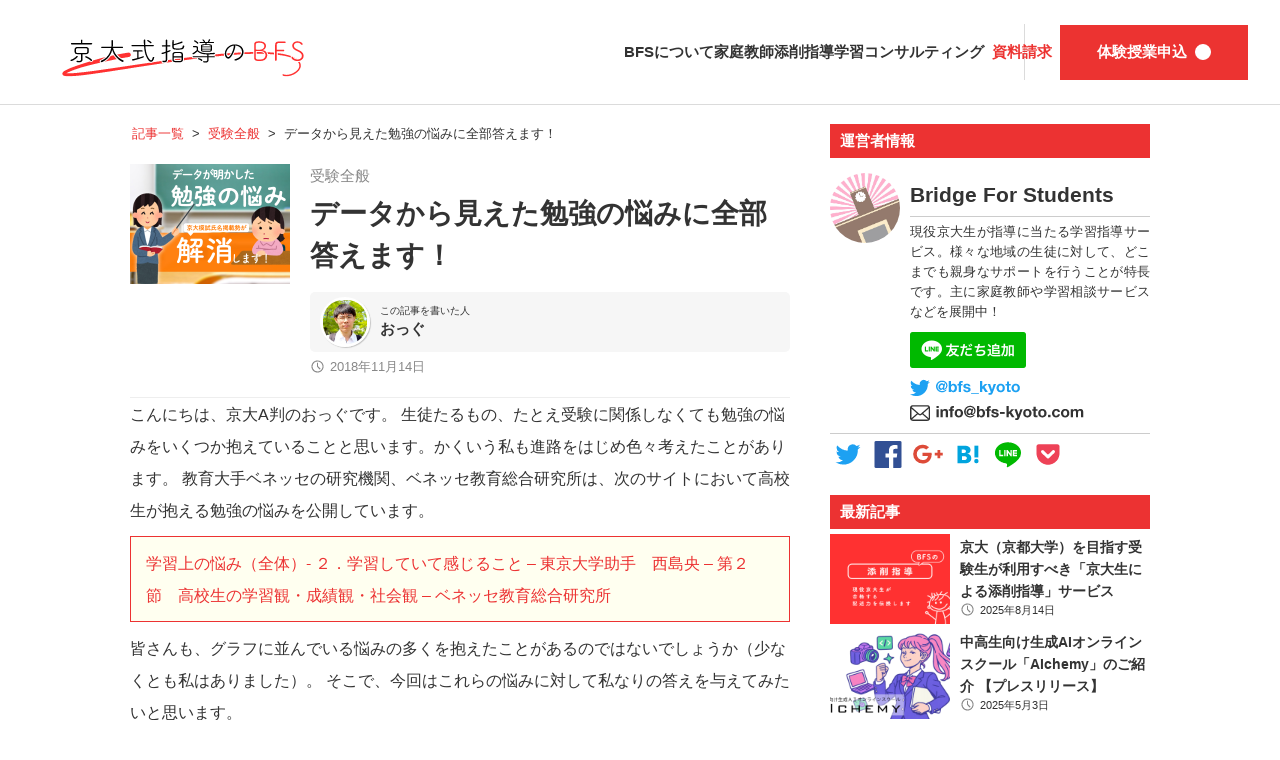

--- FILE ---
content_type: text/html; charset=UTF-8
request_url: https://bfs-kyoto.com/2018/11/14/worry-solution/
body_size: 77784
content:
<!DOCTYPE html>
<html dir="ltr" lang="ja" prefix="og: https://ogp.me/ns#">
<head>
	<!-- Google Adsense -->
	<script async src="//pagead2.googlesyndication.com/pagead/js/adsbygoogle.js"></script>
	<meta charset="UTF-8">
	<meta name="viewport" content="width=device-width, initial-scale=1.0, minimum-scale=1.0">
	<title>データから見えた勉強の悩みに全部答えます！ | 京大式指導のBFS｜現役京大生による家庭教師/添削指導/学習コンサル</title>

		<!-- All in One SEO 4.9.3 - aioseo.com -->
	<meta name="description" content="たくさんの高校生が抱える勉強上の悩みに対して、様々な努力の末に京大模試で氏名掲載まで受けた現役大学生が独自の経験を踏まえた回答を与えます。" />
	<meta name="robots" content="max-image-preview:large" />
	<meta name="author" content="おっぐ"/>
	<link rel="canonical" href="https://bfs-kyoto.com/2018/11/14/worry-solution/" />
	<meta name="generator" content="All in One SEO (AIOSEO) 4.9.3" />
		<meta property="og:locale" content="ja_JP" />
		<meta property="og:site_name" content="京大式指導のBFS｜現役京大生による家庭教師/添削指導/学習コンサル | 京都大学を合格した京大生が小学生～高校生・浪人生までの勉強をサポートいたします。" />
		<meta property="og:type" content="article" />
		<meta property="og:title" content="データから見えた勉強の悩みに全部答えます！ | 京大式指導のBFS｜現役京大生による家庭教師/添削指導/学習コンサル" />
		<meta property="og:description" content="たくさんの高校生が抱える勉強上の悩みに対して、様々な努力の末に京大模試で氏名掲載まで受けた現役大学生が独自の経験を踏まえた回答を与えます。" />
		<meta property="og:url" content="https://bfs-kyoto.com/2018/11/14/worry-solution/" />
		<meta property="article:published_time" content="2018-11-14T03:05:26+00:00" />
		<meta property="article:modified_time" content="2018-11-14T03:07:43+00:00" />
		<meta name="twitter:card" content="summary" />
		<meta name="twitter:title" content="データから見えた勉強の悩みに全部答えます！ | 京大式指導のBFS｜現役京大生による家庭教師/添削指導/学習コンサル" />
		<meta name="twitter:description" content="たくさんの高校生が抱える勉強上の悩みに対して、様々な努力の末に京大模試で氏名掲載まで受けた現役大学生が独自の経験を踏まえた回答を与えます。" />
		<script type="application/ld+json" class="aioseo-schema">
			{"@context":"https:\/\/schema.org","@graph":[{"@type":"Article","@id":"https:\/\/bfs-kyoto.com\/2018\/11\/14\/worry-solution\/#article","name":"\u30c7\u30fc\u30bf\u304b\u3089\u898b\u3048\u305f\u52c9\u5f37\u306e\u60a9\u307f\u306b\u5168\u90e8\u7b54\u3048\u307e\u3059\uff01 | \u4eac\u5927\u5f0f\u6307\u5c0e\u306eBFS\uff5c\u73fe\u5f79\u4eac\u5927\u751f\u306b\u3088\u308b\u5bb6\u5ead\u6559\u5e2b\/\u6dfb\u524a\u6307\u5c0e\/\u5b66\u7fd2\u30b3\u30f3\u30b5\u30eb","headline":"\u30c7\u30fc\u30bf\u304b\u3089\u898b\u3048\u305f\u52c9\u5f37\u306e\u60a9\u307f\u306b\u5168\u90e8\u7b54\u3048\u307e\u3059\uff01","author":{"@id":"https:\/\/bfs-kyoto.com\/author\/ogu\/#author"},"publisher":{"@id":"https:\/\/bfs-kyoto.com\/#organization"},"image":{"@type":"ImageObject","url":"https:\/\/bfs-kyoto.com\/wp\/wp-content\/uploads\/2018\/11\/worry-solution.jpg","width":640,"height":480},"datePublished":"2018-11-14T12:05:26+09:00","dateModified":"2018-11-14T12:07:43+09:00","inLanguage":"ja","mainEntityOfPage":{"@id":"https:\/\/bfs-kyoto.com\/2018\/11\/14\/worry-solution\/#webpage"},"isPartOf":{"@id":"https:\/\/bfs-kyoto.com\/2018\/11\/14\/worry-solution\/#webpage"},"articleSection":"\u53d7\u9a13\u5168\u822c"},{"@type":"BreadcrumbList","@id":"https:\/\/bfs-kyoto.com\/2018\/11\/14\/worry-solution\/#breadcrumblist","itemListElement":[{"@type":"ListItem","@id":"https:\/\/bfs-kyoto.com#listItem","position":1,"name":"\u30db\u30fc\u30e0","item":"https:\/\/bfs-kyoto.com","nextItem":{"@type":"ListItem","@id":"https:\/\/bfs-kyoto.com\/category\/exam-general\/#listItem","name":"\u53d7\u9a13\u5168\u822c"}},{"@type":"ListItem","@id":"https:\/\/bfs-kyoto.com\/category\/exam-general\/#listItem","position":2,"name":"\u53d7\u9a13\u5168\u822c","item":"https:\/\/bfs-kyoto.com\/category\/exam-general\/","nextItem":{"@type":"ListItem","@id":"https:\/\/bfs-kyoto.com\/2018\/11\/14\/worry-solution\/#listItem","name":"\u30c7\u30fc\u30bf\u304b\u3089\u898b\u3048\u305f\u52c9\u5f37\u306e\u60a9\u307f\u306b\u5168\u90e8\u7b54\u3048\u307e\u3059\uff01"},"previousItem":{"@type":"ListItem","@id":"https:\/\/bfs-kyoto.com#listItem","name":"\u30db\u30fc\u30e0"}},{"@type":"ListItem","@id":"https:\/\/bfs-kyoto.com\/2018\/11\/14\/worry-solution\/#listItem","position":3,"name":"\u30c7\u30fc\u30bf\u304b\u3089\u898b\u3048\u305f\u52c9\u5f37\u306e\u60a9\u307f\u306b\u5168\u90e8\u7b54\u3048\u307e\u3059\uff01","previousItem":{"@type":"ListItem","@id":"https:\/\/bfs-kyoto.com\/category\/exam-general\/#listItem","name":"\u53d7\u9a13\u5168\u822c"}}]},{"@type":"Organization","@id":"https:\/\/bfs-kyoto.com\/#organization","name":"\u4eac\u5927\u5f0f\u6307\u5c0e\u306eBFS","description":"\u4eac\u90fd\u5927\u5b66\u3092\u5408\u683c\u3057\u305f\u4eac\u5927\u751f\u304c\u5c0f\u5b66\u751f\uff5e\u9ad8\u6821\u751f\u30fb\u6d6a\u4eba\u751f\u307e\u3067\u306e\u52c9\u5f37\u3092\u30b5\u30dd\u30fc\u30c8\u3044\u305f\u3057\u307e\u3059\u3002","url":"https:\/\/bfs-kyoto.com\/"},{"@type":"Person","@id":"https:\/\/bfs-kyoto.com\/author\/ogu\/#author","url":"https:\/\/bfs-kyoto.com\/author\/ogu\/","name":"\u304a\u3063\u3050","image":{"@type":"ImageObject","@id":"https:\/\/bfs-kyoto.com\/2018\/11\/14\/worry-solution\/#authorImage","url":"https:\/\/secure.gravatar.com\/avatar\/b2ae631c8f7cfe8839598cea33149d1d?s=96&d=mm&r=g","width":96,"height":96,"caption":"\u304a\u3063\u3050"}},{"@type":"WebPage","@id":"https:\/\/bfs-kyoto.com\/2018\/11\/14\/worry-solution\/#webpage","url":"https:\/\/bfs-kyoto.com\/2018\/11\/14\/worry-solution\/","name":"\u30c7\u30fc\u30bf\u304b\u3089\u898b\u3048\u305f\u52c9\u5f37\u306e\u60a9\u307f\u306b\u5168\u90e8\u7b54\u3048\u307e\u3059\uff01 | \u4eac\u5927\u5f0f\u6307\u5c0e\u306eBFS\uff5c\u73fe\u5f79\u4eac\u5927\u751f\u306b\u3088\u308b\u5bb6\u5ead\u6559\u5e2b\/\u6dfb\u524a\u6307\u5c0e\/\u5b66\u7fd2\u30b3\u30f3\u30b5\u30eb","description":"\u305f\u304f\u3055\u3093\u306e\u9ad8\u6821\u751f\u304c\u62b1\u3048\u308b\u52c9\u5f37\u4e0a\u306e\u60a9\u307f\u306b\u5bfe\u3057\u3066\u3001\u69d8\u3005\u306a\u52aa\u529b\u306e\u672b\u306b\u4eac\u5927\u6a21\u8a66\u3067\u6c0f\u540d\u63b2\u8f09\u307e\u3067\u53d7\u3051\u305f\u73fe\u5f79\u5927\u5b66\u751f\u304c\u72ec\u81ea\u306e\u7d4c\u9a13\u3092\u8e0f\u307e\u3048\u305f\u56de\u7b54\u3092\u4e0e\u3048\u307e\u3059\u3002","inLanguage":"ja","isPartOf":{"@id":"https:\/\/bfs-kyoto.com\/#website"},"breadcrumb":{"@id":"https:\/\/bfs-kyoto.com\/2018\/11\/14\/worry-solution\/#breadcrumblist"},"author":{"@id":"https:\/\/bfs-kyoto.com\/author\/ogu\/#author"},"creator":{"@id":"https:\/\/bfs-kyoto.com\/author\/ogu\/#author"},"image":{"@type":"ImageObject","url":"https:\/\/bfs-kyoto.com\/wp\/wp-content\/uploads\/2018\/11\/worry-solution.jpg","@id":"https:\/\/bfs-kyoto.com\/2018\/11\/14\/worry-solution\/#mainImage","width":640,"height":480},"primaryImageOfPage":{"@id":"https:\/\/bfs-kyoto.com\/2018\/11\/14\/worry-solution\/#mainImage"},"datePublished":"2018-11-14T12:05:26+09:00","dateModified":"2018-11-14T12:07:43+09:00"},{"@type":"WebSite","@id":"https:\/\/bfs-kyoto.com\/#website","url":"https:\/\/bfs-kyoto.com\/","name":"\u4eac\u5927\u5f0f\u6307\u5c0e\u306eBFS\uff5c\u73fe\u5f79\u4eac\u5927\u751f\u306b\u3088\u308b\u5bb6\u5ead\u6559\u5e2b\/\u6dfb\u524a\u6307\u5c0e\/\u5b66\u7fd2\u30b3\u30f3\u30b5\u30eb","description":"\u4eac\u90fd\u5927\u5b66\u3092\u5408\u683c\u3057\u305f\u4eac\u5927\u751f\u304c\u5c0f\u5b66\u751f\uff5e\u9ad8\u6821\u751f\u30fb\u6d6a\u4eba\u751f\u307e\u3067\u306e\u52c9\u5f37\u3092\u30b5\u30dd\u30fc\u30c8\u3044\u305f\u3057\u307e\u3059\u3002","inLanguage":"ja","publisher":{"@id":"https:\/\/bfs-kyoto.com\/#organization"}}]}
		</script>
		<!-- All in One SEO -->

<link rel='stylesheet' id='wp-block-library-css' href='https://bfs-kyoto.com/wp/wp-includes/css/dist/block-library/style.min.css?ver=6.4.7' type='text/css' media='all' />
<link rel='stylesheet' id='aioseo/css/src/vue/standalone/blocks/table-of-contents/global.scss-css' href='https://bfs-kyoto.com/wp/wp-content/plugins/all-in-one-seo-pack/dist/Lite/assets/css/table-of-contents/global.e90f6d47.css?ver=4.9.3' type='text/css' media='all' />
<style id='classic-theme-styles-inline-css' type='text/css'>
/*! This file is auto-generated */
.wp-block-button__link{color:#fff;background-color:#32373c;border-radius:9999px;box-shadow:none;text-decoration:none;padding:calc(.667em + 2px) calc(1.333em + 2px);font-size:1.125em}.wp-block-file__button{background:#32373c;color:#fff;text-decoration:none}
</style>
<style id='global-styles-inline-css' type='text/css'>
body{--wp--preset--color--black: #000000;--wp--preset--color--cyan-bluish-gray: #abb8c3;--wp--preset--color--white: #ffffff;--wp--preset--color--pale-pink: #f78da7;--wp--preset--color--vivid-red: #cf2e2e;--wp--preset--color--luminous-vivid-orange: #ff6900;--wp--preset--color--luminous-vivid-amber: #fcb900;--wp--preset--color--light-green-cyan: #7bdcb5;--wp--preset--color--vivid-green-cyan: #00d084;--wp--preset--color--pale-cyan-blue: #8ed1fc;--wp--preset--color--vivid-cyan-blue: #0693e3;--wp--preset--color--vivid-purple: #9b51e0;--wp--preset--gradient--vivid-cyan-blue-to-vivid-purple: linear-gradient(135deg,rgba(6,147,227,1) 0%,rgb(155,81,224) 100%);--wp--preset--gradient--light-green-cyan-to-vivid-green-cyan: linear-gradient(135deg,rgb(122,220,180) 0%,rgb(0,208,130) 100%);--wp--preset--gradient--luminous-vivid-amber-to-luminous-vivid-orange: linear-gradient(135deg,rgba(252,185,0,1) 0%,rgba(255,105,0,1) 100%);--wp--preset--gradient--luminous-vivid-orange-to-vivid-red: linear-gradient(135deg,rgba(255,105,0,1) 0%,rgb(207,46,46) 100%);--wp--preset--gradient--very-light-gray-to-cyan-bluish-gray: linear-gradient(135deg,rgb(238,238,238) 0%,rgb(169,184,195) 100%);--wp--preset--gradient--cool-to-warm-spectrum: linear-gradient(135deg,rgb(74,234,220) 0%,rgb(151,120,209) 20%,rgb(207,42,186) 40%,rgb(238,44,130) 60%,rgb(251,105,98) 80%,rgb(254,248,76) 100%);--wp--preset--gradient--blush-light-purple: linear-gradient(135deg,rgb(255,206,236) 0%,rgb(152,150,240) 100%);--wp--preset--gradient--blush-bordeaux: linear-gradient(135deg,rgb(254,205,165) 0%,rgb(254,45,45) 50%,rgb(107,0,62) 100%);--wp--preset--gradient--luminous-dusk: linear-gradient(135deg,rgb(255,203,112) 0%,rgb(199,81,192) 50%,rgb(65,88,208) 100%);--wp--preset--gradient--pale-ocean: linear-gradient(135deg,rgb(255,245,203) 0%,rgb(182,227,212) 50%,rgb(51,167,181) 100%);--wp--preset--gradient--electric-grass: linear-gradient(135deg,rgb(202,248,128) 0%,rgb(113,206,126) 100%);--wp--preset--gradient--midnight: linear-gradient(135deg,rgb(2,3,129) 0%,rgb(40,116,252) 100%);--wp--preset--font-size--small: 13px;--wp--preset--font-size--medium: 20px;--wp--preset--font-size--large: 36px;--wp--preset--font-size--x-large: 42px;--wp--preset--spacing--20: 0.44rem;--wp--preset--spacing--30: 0.67rem;--wp--preset--spacing--40: 1rem;--wp--preset--spacing--50: 1.5rem;--wp--preset--spacing--60: 2.25rem;--wp--preset--spacing--70: 3.38rem;--wp--preset--spacing--80: 5.06rem;--wp--preset--shadow--natural: 6px 6px 9px rgba(0, 0, 0, 0.2);--wp--preset--shadow--deep: 12px 12px 50px rgba(0, 0, 0, 0.4);--wp--preset--shadow--sharp: 6px 6px 0px rgba(0, 0, 0, 0.2);--wp--preset--shadow--outlined: 6px 6px 0px -3px rgba(255, 255, 255, 1), 6px 6px rgba(0, 0, 0, 1);--wp--preset--shadow--crisp: 6px 6px 0px rgba(0, 0, 0, 1);}:where(.is-layout-flex){gap: 0.5em;}:where(.is-layout-grid){gap: 0.5em;}body .is-layout-flow > .alignleft{float: left;margin-inline-start: 0;margin-inline-end: 2em;}body .is-layout-flow > .alignright{float: right;margin-inline-start: 2em;margin-inline-end: 0;}body .is-layout-flow > .aligncenter{margin-left: auto !important;margin-right: auto !important;}body .is-layout-constrained > .alignleft{float: left;margin-inline-start: 0;margin-inline-end: 2em;}body .is-layout-constrained > .alignright{float: right;margin-inline-start: 2em;margin-inline-end: 0;}body .is-layout-constrained > .aligncenter{margin-left: auto !important;margin-right: auto !important;}body .is-layout-constrained > :where(:not(.alignleft):not(.alignright):not(.alignfull)){max-width: var(--wp--style--global--content-size);margin-left: auto !important;margin-right: auto !important;}body .is-layout-constrained > .alignwide{max-width: var(--wp--style--global--wide-size);}body .is-layout-flex{display: flex;}body .is-layout-flex{flex-wrap: wrap;align-items: center;}body .is-layout-flex > *{margin: 0;}body .is-layout-grid{display: grid;}body .is-layout-grid > *{margin: 0;}:where(.wp-block-columns.is-layout-flex){gap: 2em;}:where(.wp-block-columns.is-layout-grid){gap: 2em;}:where(.wp-block-post-template.is-layout-flex){gap: 1.25em;}:where(.wp-block-post-template.is-layout-grid){gap: 1.25em;}.has-black-color{color: var(--wp--preset--color--black) !important;}.has-cyan-bluish-gray-color{color: var(--wp--preset--color--cyan-bluish-gray) !important;}.has-white-color{color: var(--wp--preset--color--white) !important;}.has-pale-pink-color{color: var(--wp--preset--color--pale-pink) !important;}.has-vivid-red-color{color: var(--wp--preset--color--vivid-red) !important;}.has-luminous-vivid-orange-color{color: var(--wp--preset--color--luminous-vivid-orange) !important;}.has-luminous-vivid-amber-color{color: var(--wp--preset--color--luminous-vivid-amber) !important;}.has-light-green-cyan-color{color: var(--wp--preset--color--light-green-cyan) !important;}.has-vivid-green-cyan-color{color: var(--wp--preset--color--vivid-green-cyan) !important;}.has-pale-cyan-blue-color{color: var(--wp--preset--color--pale-cyan-blue) !important;}.has-vivid-cyan-blue-color{color: var(--wp--preset--color--vivid-cyan-blue) !important;}.has-vivid-purple-color{color: var(--wp--preset--color--vivid-purple) !important;}.has-black-background-color{background-color: var(--wp--preset--color--black) !important;}.has-cyan-bluish-gray-background-color{background-color: var(--wp--preset--color--cyan-bluish-gray) !important;}.has-white-background-color{background-color: var(--wp--preset--color--white) !important;}.has-pale-pink-background-color{background-color: var(--wp--preset--color--pale-pink) !important;}.has-vivid-red-background-color{background-color: var(--wp--preset--color--vivid-red) !important;}.has-luminous-vivid-orange-background-color{background-color: var(--wp--preset--color--luminous-vivid-orange) !important;}.has-luminous-vivid-amber-background-color{background-color: var(--wp--preset--color--luminous-vivid-amber) !important;}.has-light-green-cyan-background-color{background-color: var(--wp--preset--color--light-green-cyan) !important;}.has-vivid-green-cyan-background-color{background-color: var(--wp--preset--color--vivid-green-cyan) !important;}.has-pale-cyan-blue-background-color{background-color: var(--wp--preset--color--pale-cyan-blue) !important;}.has-vivid-cyan-blue-background-color{background-color: var(--wp--preset--color--vivid-cyan-blue) !important;}.has-vivid-purple-background-color{background-color: var(--wp--preset--color--vivid-purple) !important;}.has-black-border-color{border-color: var(--wp--preset--color--black) !important;}.has-cyan-bluish-gray-border-color{border-color: var(--wp--preset--color--cyan-bluish-gray) !important;}.has-white-border-color{border-color: var(--wp--preset--color--white) !important;}.has-pale-pink-border-color{border-color: var(--wp--preset--color--pale-pink) !important;}.has-vivid-red-border-color{border-color: var(--wp--preset--color--vivid-red) !important;}.has-luminous-vivid-orange-border-color{border-color: var(--wp--preset--color--luminous-vivid-orange) !important;}.has-luminous-vivid-amber-border-color{border-color: var(--wp--preset--color--luminous-vivid-amber) !important;}.has-light-green-cyan-border-color{border-color: var(--wp--preset--color--light-green-cyan) !important;}.has-vivid-green-cyan-border-color{border-color: var(--wp--preset--color--vivid-green-cyan) !important;}.has-pale-cyan-blue-border-color{border-color: var(--wp--preset--color--pale-cyan-blue) !important;}.has-vivid-cyan-blue-border-color{border-color: var(--wp--preset--color--vivid-cyan-blue) !important;}.has-vivid-purple-border-color{border-color: var(--wp--preset--color--vivid-purple) !important;}.has-vivid-cyan-blue-to-vivid-purple-gradient-background{background: var(--wp--preset--gradient--vivid-cyan-blue-to-vivid-purple) !important;}.has-light-green-cyan-to-vivid-green-cyan-gradient-background{background: var(--wp--preset--gradient--light-green-cyan-to-vivid-green-cyan) !important;}.has-luminous-vivid-amber-to-luminous-vivid-orange-gradient-background{background: var(--wp--preset--gradient--luminous-vivid-amber-to-luminous-vivid-orange) !important;}.has-luminous-vivid-orange-to-vivid-red-gradient-background{background: var(--wp--preset--gradient--luminous-vivid-orange-to-vivid-red) !important;}.has-very-light-gray-to-cyan-bluish-gray-gradient-background{background: var(--wp--preset--gradient--very-light-gray-to-cyan-bluish-gray) !important;}.has-cool-to-warm-spectrum-gradient-background{background: var(--wp--preset--gradient--cool-to-warm-spectrum) !important;}.has-blush-light-purple-gradient-background{background: var(--wp--preset--gradient--blush-light-purple) !important;}.has-blush-bordeaux-gradient-background{background: var(--wp--preset--gradient--blush-bordeaux) !important;}.has-luminous-dusk-gradient-background{background: var(--wp--preset--gradient--luminous-dusk) !important;}.has-pale-ocean-gradient-background{background: var(--wp--preset--gradient--pale-ocean) !important;}.has-electric-grass-gradient-background{background: var(--wp--preset--gradient--electric-grass) !important;}.has-midnight-gradient-background{background: var(--wp--preset--gradient--midnight) !important;}.has-small-font-size{font-size: var(--wp--preset--font-size--small) !important;}.has-medium-font-size{font-size: var(--wp--preset--font-size--medium) !important;}.has-large-font-size{font-size: var(--wp--preset--font-size--large) !important;}.has-x-large-font-size{font-size: var(--wp--preset--font-size--x-large) !important;}
.wp-block-navigation a:where(:not(.wp-element-button)){color: inherit;}
:where(.wp-block-post-template.is-layout-flex){gap: 1.25em;}:where(.wp-block-post-template.is-layout-grid){gap: 1.25em;}
:where(.wp-block-columns.is-layout-flex){gap: 2em;}:where(.wp-block-columns.is-layout-grid){gap: 2em;}
.wp-block-pullquote{font-size: 1.5em;line-height: 1.6;}
</style>
<link rel='stylesheet' id='gapi-style-css' href='https://fonts.googleapis.com?ver=1.0.191116' type='text/css' media='all' />
<link rel='stylesheet' id='gstatic-style-css' href='https://fonts.gstatic.com?ver=1.0.191116' type='text/css' media='all' />
<link rel='stylesheet' id='gfont-style-css' href='https://fonts.googleapis.com/css2?family=Roboto%3Aital%2Cwght%400%2C100..900%3B1%2C100..900&#038;display=swap&#038;ver=1.0.191116' type='text/css' media='all' />
<link rel='stylesheet' id='bfs-style-css' href='https://bfs-kyoto.com/wp/wp-content/themes/bfs/css/common.css?ver=1.0.191116' type='text/css' media='all' />
<link rel='stylesheet' id='app-style-css' href='https://bfs-kyoto.com/wp/wp-content/themes/bfs/css/app.css?ver=1.0.191116' type='text/css' media='all' />
<link rel='stylesheet' id='bxslider-style-css' href='https://bfs-kyoto.com/wp/wp-content/themes/bfs/css/jquery.bxslider.css?ver=4.2.15' type='text/css' media='all' />
<link rel="https://api.w.org/" href="https://bfs-kyoto.com/wp-json/" /><link rel="alternate" type="application/json" href="https://bfs-kyoto.com/wp-json/wp/v2/posts/2295" /><link rel="alternate" type="application/json+oembed" href="https://bfs-kyoto.com/wp-json/oembed/1.0/embed?url=https%3A%2F%2Fbfs-kyoto.com%2F2018%2F11%2F14%2Fworry-solution%2F" />
<link rel="alternate" type="text/xml+oembed" href="https://bfs-kyoto.com/wp-json/oembed/1.0/embed?url=https%3A%2F%2Fbfs-kyoto.com%2F2018%2F11%2F14%2Fworry-solution%2F&#038;format=xml" />
<meta name="generator" content="Site Kit by Google 1.154.0" /><link rel="icon" href="https://bfs-kyoto.com/wp/wp-content/uploads/2017/06/cropped-favicon-32x32.png" sizes="32x32" />
<link rel="icon" href="https://bfs-kyoto.com/wp/wp-content/uploads/2017/06/cropped-favicon-192x192.png" sizes="192x192" />
<link rel="apple-touch-icon" href="https://bfs-kyoto.com/wp/wp-content/uploads/2017/06/cropped-favicon-180x180.png" />
<meta name="msapplication-TileImage" content="https://bfs-kyoto.com/wp/wp-content/uploads/2017/06/cropped-favicon-270x270.png" />
		<style type="text/css" id="wp-custom-css">
			/*
ここに独自の CSS を追加することができます。

詳しくは上のヘルプアイコンをクリックしてください。
*/
.box4{
    padding: 8px 19px;
    margin: 2em 0;
    color: #2c2c2f;
    background: #cde4ff;
    border-top: solid 5px #5989cf;
    border-bottom: solid 5px #5989cf;
}
.box4 l_box{
margin: 2px;
padding-right:2;
width: 100%;
list-style: none outside;
}
.l_box li{
margin: 5px;
padding-right: 2;
float: left;
width: 50%;
}


/*
ここに独自の CSS を追加することができます。

詳しくは上のヘルプアイコンをクリックしてください。
*/
.sample12 {
	width:			280px;
	height:			188px;
	overflow:		hidden;
	margin:			10px 8px 10px 16px;
	position:		relative;
}
.sample12 .caption {
	width:			100%;
	height:			100%;
	visibility:		hidden;	/* 文字を表示しない */
	font-size:		130%;
	color:			#fff;
	top:			0;
	left:			0;
	position:		absolute;
	text-align:		center;
	-webkit-transition:	all 0.4s step-end;
	transition:		all 0.4s step-end;
}
.sample12:hover .caption {
	visibility:		visible;	/* 文字を表示する */
}
.sample12 .caption p {
	font-size:		130%;
	padding-top:		75px;
	color:			#fff;
	opacity:		0;	/* ホバーが解除された時すぐ消えるように、文字を表示しない */
}
.sample12:hover .caption p {
	opacity:		1;	/* 文字を表示する */
}
.sample12 .mask1, .sample12 .mask2 {
	width:			100%;
	height:			50%;	/* 高さは半部のサイズ */
	position:		absolute;
	left:			0;
	background-color:	rgba(0,0,0,0.4);
	-webkit-transition:	all 0.4s ease;
	transition:		all 0.4s ease;
}
.sample12 .mask1 {
	top:			-50%;	/* 枠の上に置いて表示させない */
}
.sample12:hover .mask1 {
	top:			0;	/* 下にずらして表示する */
}
.sample12 .mask2 {
	bottom:			-50%;	/* 枠の下に置いて表示させない */
}
.sample12:hover .mask2 {
	bottom:			0;/* 上にずらして表示する */

}
	/*
ここに独自の CSS を追加することができます。

詳しくは上のヘルプアイコンをクリックしてください。
*/

/*ポップアップここから*/
/*ポップアップここから*/
/*ポップアップここから*/
.popup_wrap input {
  display: none;
}

.popup_overlay {
  display: flex;
  justify-content: center;
  overflow: auto;
  position: fixed;
  top: 0;
  left: 0;
  z-index: 9999;
  width: 100%;
  height: 100%;
  background: rgba(0, 0, 0, 0.7);
  opacity: 0;
  transition: opacity 0.5s, transform 0s 0.5s;
  transform: scale(0);
}

.popup_trigger {
  position: absolute;
  width: 100%;
  height: 100%;
}

.popup_content {
  position: relative;
  align-self: center;
  width: 90%;
  max-width: 800px;
  padding: 30px 30px 15px;
  box-sizing: border-box;
  background: #fff;
  line-height: 1.4em;
  transition: 0.5s;
}

.close_btn {
  position: absolute;
  top: 14px;
  right: 16px;
  font-size: 30px;
  cursor: pointer;
}

.popup_wrap input:checked ~ .popup_overlay {
  opacity: 1;
  transform: scale(1);
  transition: opacity 0.5s;
}

.open_btn {
  position: relative;
  top: 0;
  right: 0;
  bottom: 0;
  left: 0;
  display: flex;
  justify-content: center;
  align-items: center;
  width: 100%;
  height: 30px;
  margin:10px auto;
  padding: 8px 16px;
  color: #ffffff;
  background:#ff8080;
  font-weight: bold;
  box-shadow: 0 1px 3px rgba(0, 0, 0, 0.6);
  border-radius: 3px;
  cursor: pointer;
  transition: .3s ease;

}
.open_btn:hover{
    background:#FFFACD;
    color:#fff;
    transition: .3s ease;
}
/*ポップアップココまで*/

/*
 * 
 * 
 * 囲み枠
 * 
 * 
 * 
 * 
 */
.mybox{
	background-color: #fff;	/* 背景色 */
	border: 2px solid #f3cbd0;	/* 線の太さ・種類・色 */
	border-radius: 5px;
	margin: 40px 5px 5px 20px;	/* 外側の余白 上・右・左・下 */
	padding: 25px 20px 10px 20px;	/* 内側の余白 上・右・左・下 */
	position: relative;
}
.mybox:before{
	background-color: #ef858c;	/* 吹き出し背景色 */
	border-radius: 5px;
	color: #fff;	/* 吹き出し文字色 */
/*	content: '大阪大学外国語学部合格';*/
	padding: 5px 20px;
	position: absolute;
	left: -10px;
	top: -20px;
}
.mybox:after{
	border-top: 12px solid #ef858c;		/* 吹き出し三角部分の色 */
	border-right: 12px solid transparent;
	border-left: 12px solid transparent;
	content: '';
	position: absolute;
	top: 10px;
	left: 15px;
}
/*
 * 
 * 
 * 囲み枠2
 * 
 * 
 * 
 * 
 */
.mybox2{
	background-color: #fff;	/* 背景色 */
	border: 2px solid #f3cbd0;	/* 線の太さ・種類・色 */
	border-radius: 5px;
	margin: 40px 5px 5px 20px;	/* 外側の余白 上・右・左・下 */
	padding: 25px 20px 10px 20px;	/* 内側の余白 上・右・左・下 */
	position: relative;
}
.mybox2:before{
	background-color: #ef858c;	/* 吹き出し背景色 */
	border-radius: 5px;
	color: #fff;	/* 吹き出し文字色 */
	content: '中学受験対策にもおすすめです';
	padding: 5px 20px;
	position: absolute;
	left: -10px;
	top: -20px;
}
.mybox2:after{
	border-top: 12px solid #ef858c;		/* 吹き出し三角部分の色 */
	border-right: 12px solid transparent;
	border-left: 12px solid transparent;
	content: '';
	position: absolute;
	top: 10px;
	left: 15px;
}



/* タブ　タイトル枠　2 */
.kakomi-tab2 {
 position: relative;
 margin: 3em auto;
 padding: 1.2em 1em 1em;
 width: 90%;
 background-color: #fff; /*BOX背景色 */
 border: 2px solid #ff0000; /* 枠線の太さ・色 */
 box-shadow: 2px 2px 2px #ccc; /* 影の色 */
}
.title-tab2 {
 position: absolute;
 display: inline-block;
 top: -28px; /*タブ調整 */
 left: -2px; /*タブ調整 */
 padding: 1px 10px;
 height: 26px;
 font-weight: bold;
 color: #fff; /* タイトル色 */
 background-color: #ff0000; /* タイトル背景色 */
 border-radius: 8px 8px 0 0;
}


/*折りたたみ*/

details {
    border: none;
    border-radius: 2px;
    padding: .2em .2em 0;
}

summary {
    font-weight: bold;
    margin: -.2em -.2em 0;
    padding: .2em;
}

details[open] {
    padding: .2em;
}

details[open] summary {
    border-bottom: none ;
    margin-bottom: .2em;
}


/*float要素*/

.green{ 
  background-color: #ffffff; 
  width: 40%; height: 20%; 
  float: left; 
}
.red{ 
  background-color: #ffffff; 
  width: 60%; height: 20%; 
  float: left; 
}

/*教師のご紹介*******************/

/*囲み枠*/
.box8 {
    padding: 0.5em 1em;
    margin: 2em 0;
    color: #232323;
    background: #fff8e8;
    border-left: solid 10px #ff0000;
}
.box8 p {
    margin: 0; 
    padding: 0;
}


/*
 *スクロール
 */
.sample ul{
	display: flex;
	overflow-x: scroll;
	margin: 0;	
	padding: 0;
}
.sample li{
	min-width: 94%;
	margin: 0px;	
	padding: 15px;
	list-style: none;
}

/*
 *スクロール2
 */
.sample2 ul{
	display: flex;
	overflow-x: scroll;
	margin: 1px;	
	padding: 1px;
	list-style:none
}
.sample2 li{
	min-width: 90%;
	margin: 0px;	
	padding: 5px;
	list-style: none;
}

/*
 *スクロール3
 */
.sample3 ul{
	display: flex;
	overflow-x: scroll;
	margin: 0px;	
	padding: 0px;
	list-style:none
}
.sample3 li{
	min-width: 93%;
	margin: 0px;	
	padding: 5px;
}


/*囲み枠　保護者の質問*/
.sample_box3_2 {
    margin-top: 0;
    padding: 1em 1.5em;
    background: #fff2e4;/*背景色*/
    color: #000000;/*文字色*/
}
.sample_box_title { 
    padding: 0.5em 0.5em 0.4em;
    text-align: center;
    font-size: 1.0em;/*タイトル文字サイズ*/
    background: #ff8080;/*タイトル文字背景色*/
    border-bottom: 3px solid #ffffff;/*タイトル下線*/
    color: #ffffff;/*タイトル文字色*/
    font-weight: bold;
    letter-spacing: 0.05em;
}
.sample_box_title p {
    margin-bottom: 0;
}

/*ポップアップ2ここから*/
.popup_wrap2 input {
  display: none;
}

.popup_overlay2 {
  display: flex;
  justify-content: center;
  overflow: auto;
  position: fixed;
  top: 0;
  left: 0;
  z-index: 9999;
  width: 100%;
  height: 100%;
  background: rgba(0, 0, 0, 0.7);
  opacity: 0;
  transition: opacity 0.5s, transform 0s 0.5s;
  transform: scale(0);
}

.popup_trigger2 {
  position: absolute;
  width: 100%;
  height: 100%;
}

.popup_content2 {
  position: relative;
  align-self: center;
  width: 90%;
  max-width: 800px;
  padding: 30px 30px 15px;
  box-sizing: border-box;
  background: #fff;
  line-height: 1.4em;
  transition: 0.5s;
}

.close_btn2 {
  position: absolute;
  top: 14px;
  right: 16px;
  font-size: 30px;
  cursor: pointer;
}

.popup_wrap2 input:checked ~ .popup_overlay2 {
  opacity: 1;
  transform: scale(1);
  transition: opacity 0.5s;
}

.open_btn2 {
  position: relative;
  top: 0;
  right: 0;
  bottom: 0;
  left: 0;
  display: flex;
  justify-content: center;
  align-items: center;
  width: 100%;
  height: 30px;
  margin:10px auto;
  padding: 8px 16px;
  color: #ffffff;
  background:#ff8080;
  font-weight: bold;
  box-shadow: 0 1px 3px rgba(0, 0, 0, 0.6);
  border-radius: 3px;
  cursor: pointer;
  transition: .3s ease;

}
.open_btn2:hover{
    background:#000;
    color:#fff;
    transition: .3s ease;
}
/*ポップアップコaコまで*/

/*よくある質問*/
/*ここから*/
.cp_qa *, .cp_qa *:after, .cp_qa *:before {
	-webkit-box-sizing: border-box;
	        box-sizing: border-box;
}
.cp_qa .cp_actab {
	position: relative;
	overflow: hidden;
	width: 100%;
	margin: 0.3px;
	color: #FFFFFF;
}
.cp_qa .cp_actab input {
	position: absolute;
	opacity: 0;
}
/* 質問 */
.cp_qa .cp_actab label {
	font-weight: bold;
	line-height: 0.1em;
	position: relative;
	display: block;
	margin: 0.1em 0.1em 0.1em 0.1em;
	padding: 1em 2em 1em 2.5em;
	cursor: pointer;
	text-indent: 1em;
	border-radius: 0.5em;
	background: #ff8080;
}
.cp_qa .cp_actab label::before {
	font-family: serif;
	font-size: 1.5em;
	margin-left: -2em;
	padding-right: 0.5em;
	content: 'Q';
}
.cp_qa .cp_actab label:hover {
	transition: all 0.3s;
	color: #00838f;
}
/* --質問の＋アイコン */
.cp_qa .cp_actab label::after {
	font-size: 1.7em;
	font-weight: bold;
	line-height: 2em;
	position: absolute;
	top: 0;
	right: 0;
	content: '＋';
	display: inline-block;
	width: 2em;
	height: 2em;
	-webkit-transition: transform 0.4s;
	        transition: transform 0.4s;
}
/* 答え */
.cp_qa .cp_actab .cp_actab-content {
	position: relative;
	overflow: hidden;
	max-height: 0;
	color:#F4A460;
	padding: 0 0 0 2.5em;
	-webkit-transition: max-height 0.2s;
	        transition: max-height 0.2s;
	border-radius: 0 0 0.5em 0.5em;
}
.cp_qa .cp_actab .cp_actab-content::before {
	font-family: serif;
	font-size: 1.5em;
	position: absolute;
	margin: -0.5em 0 0 -1em;
	padding: 0;
	content: 'A';
}
.cp_qa .cp_actab .cp_actab-content p {
	margin: 1em 1em 1em 0;
}
/* 質問を開いた時の仕様 */
/* --答えの高さ */
.cp_qa .cp_actab input:checked ~ .cp_actab-content {
	max-height: 40em;
	border: 10px solid rgba(27,37,56,0.1);
}
/* 質問をクリックした時のアイコンの動き */
.cp_qa .cp_actab input:checked ~ label {
	color: #00838f;
	border-radius: 0.5em 0.5em 0 0;
}
/* 質問をクリックした時の+の動き */
.cp_qa .cp_actab input[type=checkbox]:checked + label::after {
	-webkit-transform: rotateZ(45deg);
	transform: rotateZ(45deg);
	-webkit-transform-origin: 50% 50%;
	transform-origin: 50% 50%;
}
/* 終わり*/


ul.cp_list {
	padding:0.5em;
	list-style-type:none;
}
ul.cp_list li {
	position:relative;
	padding: 0em 0.3em 0em 1.3em;
}
ul.cp_list li::before,ul.cp_list li::after {
	position: absolute;
	content: '';
	display: inline-block;
}
ul.cp_list li::after {
	top: .35em;
	left: 0em;
	width: 14px;
	height: 14px;
	background-color: #EC407A;
	border-radius: 100%;
}
ul.cp_list li::before {
	z-index: 2;
	top: 0.65em;
	left: 0.3em;
	width: 5px;
	height: 5px;
	border-right: 2px solid #fff;
	border-bottom: 2px solid #fff;
	transform: rotate(-45deg);
}


/*合格者の声*/
.box26 {
    position: relative;
    margin: 2em 0;
    padding: 0.5em 1em;
    border: solid 3px #ffc0cb;
    border-radius: 8px;
}
.box26 .box-title {
    position: absolute;
    display: inline-block;
    top: -13px;
    left: 10px;
    padding: 0 9px;
    line-height: 1;
    font-size: 19px;
    background: #FFF;
    color: #95ccff;
    font-weight: bold;
}
.box26 p {
    margin: 0; 
    padding: 0;
}

/*H5タグ*/
h5{
border-bottom: 1px solid #aaa;
margin: 15px 0;
padding: 5px 0;
position: relative;
}
h5:before,
h5:after {
content: '';
border-right: 20px solid #fff;
border-top: 15px solid #aaa;
bottom: -15px;
position: absolute;
left: 25px;
}
h5:after {
border-top-color: #fff;
border-right-color: transparent;
bottom: -13px;
left: 26px;
}

.fadeIn {
animation-name: fadeInAnime;/*1で解説*/
animation-fill-mode:backwards;/*2で解説*/
animation-duration:3s;/*3で解説*/
animation-iteration-count:1;/*4で解説*/
animation-timing-function:ease;/*5で解説*/
animation-delay: 0.5s;/*6で解説*/
animation-direction:normal;/*7で解説*/
}

/*1で解説*/
@keyframes fadeInAnime{
  0% {
    opacity: 0;
  }

  100% {
    opacity: 1;
  }
}

/*フェードイン*/
@keyframes fadeIn {
    from {
        opacity: 0;
    }
    to {
        opacity: 1;
    }
}

.fade-in-text {
    opacity: 0;
    animation: fadeIn 3s forwards; /* 3秒でフェードイン */
    font-size: 2em; /* テキストサイズの調整 */
    text-align: center; /* テキストを中央揃え */
    margin-top: 20%; /* 上部にマージンを追加 */
}

/* フェードイン画像 */
.fade-in-image {
    opacity: 0;
    animation: fadeIn 3s ease-in forwards;
    width: 100%;
    height: auto;
}

@keyframes fadeIn {
    to {
        opacity: 1;
    }
}

/*記事の紹介 */
body {
    margin: 0;
    padding: 0;
    font-family: Arial, sans-serif;
    background-color: #ffffff;
}

.container {
    width: 100%;
    max-width: 100%;
    display: flex;
    align-items: center;
    padding: 20px;
    background-color: #ff4d4d; /* 赤を基調とした背景色 */
    box-shadow: 0 4px 8px rgba(0, 0, 0, 0.1);
    border-radius: 8px;
    margin: 20px 0;
    box-sizing: border-box;
}

.container img {
    height: 100px; /* 画像の高さ */
    width: auto;
    margin-right: 20px; /* 画像とテキストの間の余白 */
    border-radius: 8px; /* 画像の角を丸める */
}

.container p {
    margin: 0;
    color: #ffffff; /* テキストの色を白色に変更 */
    font-size: 18px;
    line-height: 1.4;
}

/* ユニークプロフィール 開始 */
.unique-profile {
  background: #409ecc;
  width: 300px; /* ボックスの幅を画像と一致させる */
  padding: 0; /* ボックス全体のパディングをなくす */
}

.unique-profile__img {
  width: 300px; /* 画像の横幅をボックスの幅と一致させる */
  height: 150px; /* 画像の縦幅はそのまま */
  object-fit: cover; /* アスペクト比を維持しつつ、縦幅に合わせて画像をカバー */
}

.unique-profile__name,
.unique-profile__desc {
  color: #fff;
  margin: 0; /* デフォルトのマージンをリセット */
}

.unique-profile__name {
  padding: 0.4rem 2rem 0; /* 名前の上下スペースを調整し、余白を小さくする */
  font-weight: bold;
  font-size: 1.2rem;
  letter-spacing: .1rem;
}

.unique-profile__desc {
  padding: 1.6rem 2rem;
  line-height: 1.6rem;
  margin: 0; /* マージンをゼロに設定して余分なスペースを削除 */
}
/* ユニークプロフィール 終了 */




/* アコーディオン 開始 */
.accordion-006 {
    width: 100%; /* 画面幅に合わせて100%で表示 */
    margin-bottom: 7px;
    background-color: #ffeaea;
    border-radius: 5px;
}

.accordion-006 summary {
    display: flex;
    justify-content: space-between;
    align-items: center;
    position: relative;
    padding: 1em 2em;
    color: #333333;
    font-weight: 600;
    cursor: pointer;
}

.accordion-006 summary::-webkit-details-marker {
    display: none;
}

.accordion-006 summary::after {
    transform: translateY(-25%) rotate(45deg);
    width: 7px;
    height: 7px;
    margin-left: 10px;
    border-bottom: 3px solid #cfbaba;
    border-right: 3px solid #cfbaba;
    content: '';
    transition: transform .3s;
}

.accordion-006[open] summary::after {
    transform: rotate(225deg);
}

.accordion-006 p {
    transform: translateY(-10px);
    opacity: 0;
    margin: 0;
    padding: .3em 2em 1.5em;
    color: #333333;
    transition: transform .5s, opacity .5s;
}

.accordion-006[open] p {
    transform: none;
    opacity: 1;
}

/* アコーディオン 終了 */



/* アコーディオンスタイルの競合防止クラス */
.accordion-custom {
    width: 100%; /* 画面幅に合わせて100%で表示 */
    margin-bottom: 7px;
    background-color: #ffeaea;
    border-radius: 5px;
    box-shadow: 0 2px 4px rgba(0, 0, 0, 0.1);
}

.accordion-custom summary {
    display: flex;
    justify-content: space-between;
    align-items: center;
    position: relative;
    padding: 1em 2em;
    color: #333333;
    font-weight: 600;
    cursor: pointer;
    font-size: 1.2em;
    list-style: none;
}

.accordion-custom summary::-webkit-details-marker {
    display: none;
}

.accordion-custom summary::after {
    content: '▼';
    display: inline-block;
    margin-left: 10px;
    transition: transform 0.3s ease;
}

.accordion-custom[open] summary::after {
    transform: rotate(180deg);
}

.accordion-custom p {
    padding: 1em 2em;
    opacity: 0;
    max-height: 0;
    overflow: hidden;
    transition: max-height 0.3s ease, opacity 0.3s ease;
    color: #333;
    line-height: 1.6;
}

.accordion-custom[open] p {
    opacity: 1;
    max-height: 1000px; /* 適当な高さを指定 */
}

.accordion-custom summary:hover {
    color: #000;
}

.accordion-custom summary::marker {
    display: none; /* デフォルトのマーカーを非表示に */
}

.accordion-custom[open] summary::after {
    transform: rotate(180deg); /* 開いたときに矢印が反転 */
}
/* アコーディオンスタイルの競合防止クラス　終了 */

.cp_box1 {
  position: relative;
}

.cp_box1 input {
  display: none;
}

/* 開くためのボタンとテキストを隠すグラデーションの設定 */
.cp_box1 label {
  position: absolute;
  display: flex;
  flex-direction: column;
  align-items: center;
  z-index: 1;
  bottom: -10px;
  width: 100%;
  height: 140px; /* グラデーションの高さ */
  cursor: pointer;
  text-align: center;
  /* 以下グラデーションは背景を自身のサイトに合わせて設定してください */
  background: linear-gradient(to bottom, rgba(250, 252, 252, 0) 0%, rgba(250, 252, 252, 0.95) 90%);
}

/* 開いた時にグラデーションを消す */
.cp_box1 input:checked + label {
  background: inherit;
}

.cp_box1 input:checked + label {
  /* display: none ; 閉じるボタンを消す場合コメントアウトを外す */
}

.cp_box1 .cp_container {
  overflow: hidden;
  height: 270px; /* デスクトップで見えている部分の高さ */
  transition: all 0.5s;
}

/* モバイル対応 */
@media screen and (max-width: 640px) {
  .cp_box1 .cp_container {
    height: 350px; /* モバイルで見えている部分の高さ */
  }
}

/* 続きをよむボタン */
.cp_box1 label:after,
.cp_box1 label::before {
  content: '';
  position: absolute;
  line-height: 2.5rem;
}

.cp_box1 label:after {
  z-index: 2;
  bottom: 20px;
  width: 13em;
  content: '続きをよむ';
  color: #ffffff;
  background: #ec3232;
  border-radius: 20px;
}

.cp_box1 label::before {
  position: absolute;
  bottom: 38px;
  left: calc(50% - 3.5em);
  z-index: 3;
  width: 10px;
  height: 5px;
  background: #ffffff;
  clip-path: polygon(50% 100%, 0 0, 100% 0);
}

/* 閉じるボタン */
.cp_box1 input:checked + label:after {
  content: '閉じる';
}

.cp_box1 input:checked + label:before {
  left: calc(50% - 2.5em);
  transform: scale(1, -1);
}

.cp_box1 input:checked ~ .cp_container {
  height: auto;
  padding-bottom: 80px; /* 閉じるボタンのbottomからの位置 */
  transition: all 0.5s;
}		</style>
			<!--OGP設定  -->
		<meta property="og:title" content="データから見えた勉強の悩みに全部答えます！">
	<meta property="og:type" content="article">
	<meta property="og:url" content="https://bfs-kyoto.com/2018/11/14/worry-solution/">
	<meta property="og:image" content="https://bfs-kyoto.com/wp/wp-content/uploads/2018/11/worry-solution.jpg">
	<meta property="og:site_name" content="京大式指導のBFS｜現役京大生による家庭教師/添削指導/学習コンサル">
	<meta property="og:description" content="たくさんの高校生が抱える勉強上の悩みに対して、様々な努力の末に京大模試で氏名掲載まで受けた現役大学生が独自の経験を踏まえた回答を与えます。">
	<meta property="fb:app_id" content="1846956072250071">
	<meta name="twitter:card" content="summary_large_image">
	<meta name="twitter:site" content="@oguemon_com">
	<!-- Google tag (gtag.js) -->
<script async src="https://www.googletagmanager.com/gtag/js?id=AW-833003155"></script>
<script>
  window.dataLayer = window.dataLayer || [];
  function gtag(){dataLayer.push(arguments);}
  gtag('js', new Date());
  gtag('config', 'AW-833003155');
</script>
</head>
<body class="post-template-default single single-post postid-2295 single-format-standard" ontouchstart="">

  <!-- header -->
  <header class="l-header">
    <div class="c-inner">
      <div class="l-header__contents">
        <div class="l-header__menu u-sp">
          <span></span>
          <span></span>
        </div>
        <h1 class="l-header__logo">
          <a href="https://bfs-kyoto.com">
            <img src="https://bfs-kyoto.com/wp/wp-content/themes/bfs/img/logo.svg" alt="株式会社Personica" width="310" height="76" loading="lazy">
          </a>
        </h1>
        <p class="l-header__button u-sp">
          <a href="https://bfs-kyoto.com#contact"><span>体験授業申込</span></a>
        </p>
        <div class="l-header__box">
          <div class="l-header__nav-box">
            <div class="l-header__nav-inner">
              <nav class="l-header__nav">
                <ul class="l-header__nav-list">
                  <li class="l-header__nav-item"><a href="https://bfs-kyoto.com/about/">BFSについて</a></li>
                  <li class="l-header__nav-item"><a href="https://bfs-kyoto.com/service/tutor/">家庭教師</a></li>
                  <li class="l-header__nav-item"><a href="https://bfs-kyoto.com/service/tensaku/">添削指導</a></li>
                  <li class="l-header__nav-item"><a href="https://bfs-kyoto.com/service/consulting/">学習コンサルティング</a></li>
                </ul>
              </nav>
              <div class="l-header__actions">
                <p class="l-header__actions-button l-header__actions-button--request">
                  <a href="https://bfs-kyoto.com#contact" class="c-button"><span>体験授業申込</span></a>
                </p>
                <p class="l-header__actions-button l-header__actions-button--doc">
                  <a href="https://bfs-kyoto.com#contact" class="c-button"><span>資料請求</span></a>
                </p>
              </div>
            </div>
          </div>
        </div>
      </div>
    </div>
  </header>
  <!-- /header -->

<!-- サイトのメイン部分 -->
<div id="site-main">
	<div class="wrapper wrapper-main clearfix">
		<main id="site-content">
			<!--パンくずリスト-->
<ul id="breadcrumb" itemscope itemtype="http://schema.org/BreadcrumbList">
<li itemprop="itemListElement" itemscope itemtype="http://schema.org/ListItem">
	<a href="https://bfs-kyoto.com/article/" itemprop="item"><span itemprop="name">記事一覧</span></a>
	<meta itemprop="position" content="1" />
</li>
		<li>></li>
		<li itemprop="itemListElement" itemscope itemtype="http://schema.org/ListItem">
			<a href="https://bfs-kyoto.com/category/exam-general/" itemprop="item"><span itemprop="name">受験全般</span></a>
			<meta itemprop="position" content="2" />
		</li>
<li>></li>
<li itemprop="itemListElement" itemscope itemtype="http://schema.org/ListItem">
	<span itemprop="name">データから見えた勉強の悩みに全部答えます！</span>
	<meta itemprop="position" content="3" />
</li>
</ul>

<article class="hentry">
				<div id="post-thumbnail"><img width="640" height="480" src="https://bfs-kyoto.com/wp/wp-content/uploads/2018/11/worry-solution.jpg" class="attachment-post-thumbnail size-post-thumbnail wp-post-image" alt="" decoding="async" fetchpriority="high" srcset="https://bfs-kyoto.com/wp/wp-content/uploads/2018/11/worry-solution.jpg 640w, https://bfs-kyoto.com/wp/wp-content/uploads/2018/11/worry-solution-300x225.jpg 300w" sizes="(max-width: 640px) 100vw, 640px" /></div>
		<div id="post-header">
		<p class="category"><a href="https://bfs-kyoto.com/category/exam-general/" rel="category tag">受験全般</a></p>
		<h1 class="title entry-title">データから見えた勉強の悩みに全部答えます！</h1>
		<div class="meta">
			<!--<p class="excerpt entry-summary">たくさんの高校生が抱える勉強上の悩みに対して、様々な努力の末に京大模試で氏名掲載まで受けた現役大学生が独自の経験を踏まえた回答を与えます。</p>-->
			<div class="author-info">
				<div class="icon"><img src="https://bfs-kyoto.com/wp/wp-content/themes/bfs/img/profile/ogu.jpg"></div>
				<div class="name">
					この記事を書いた人<br>
					<span class="vcard author"><span class="fn">おっぐ</span></span>
				</div>
			</div>
			<p class="posted-on">
												<span class="icon-published"></span><time class="published updated" datetime="2018-11-14T12:05:26+09:00">2018年11月14日</time>
							</p>
		</div>
	</div>

	<div id="post-body" class="entry-content clearfix">
こんにちは、京大A判のおっぐです。

生徒たるもの、たとえ受験に関係しなくても勉強の悩みをいくつか抱えていることと思います。かくいう私も進路をはじめ色々考えたことがあります。

教育大手ベネッセの研究機関、ベネッセ教育総合研究所は、次のサイトにおいて高校生が抱える勉強の悩みを公開しています。

<div class="point-box">
<a href="https://berd.benesse.jp/berd/center/open/report/gakukihon4/kou/hon2_2_8.html" target="_blank">学習上の悩み（全体）- ２．学習していて感じること &#8211; 東京大学助手　西島央 &#8211; 第２節　高校生の学習観・成績観・社会観 &#8211; ベネッセ教育総合研究所</a>
</div>

皆さんも、グラフに並んでいる悩みの多くを抱えたことがあるのではないでしょうか（少なくとも私はありました）。

そこで、今回はこれらの悩みに対して私なりの答えを与えてみたいと思います。

	<div id="toc-box">
		<div id="toc-box-caption">目次<span class="description">（クリックで該当箇所へ移動）</span></div>
		<div id="toc"></div>
	</div>

<h3>高校生が抱える勉強の悩みトップ5</h3>
項目名や解答率は上述したベネッセ教育総合研究所のアンケート結果に基づきます。サンプルは4464名で15の選択肢から複数回答可能です。

<h4>5位：どうしてこんなことを勉強しなければいけないのかと思う(54.5%)</h4>
残念なお話、<strong>高校で勉強することの多くは大学で直接生きることはない</strong>んですよね…苦手科目ならなおさら「やる意味あんの？」と思うでしょう。

高校の勉強の多くは、習ったことが直接人生に活きることは多くありません。しかし、私は、高校の勉強を通じて、<strong>教養が身についた</strong>、<strong>人生に有利な選択を自分の頭で考える力がついた</strong>と思っています。　

例えば、古典の知識は大学の現場でこそ直接活かされていませんが、旅行先や他の人と話す際に何気なく知識が活きることが多いです。古典や漢文由来の表現は今でも使われるので、文章を書くときにも多少役立っていると思います。

数学は、今もガンガン使っているのですが、数学で培った論理力や問題解決力は、何かの判断を迫られて最善の選択を考える時、失敗に対して物事を改善する時などに大いに役立っています。

高校の勉強は義務教育でないだけあって、<strong>なくても生きることはできます</strong>。しかし、高校の勉強で培った知識・能力は、<strong>人生を知的に送る上で「あると良いもの」である</strong>と思っています。

<h4>4位：覚えなければいけないことが多すぎる(58.4%)</h4>
高校の勉強、覚えること多いですよね。文系で世界史とか本当大変そうって思ってました。<strong>覚えなければいけないことが多すぎると嘆いたところで量が減るわけでもない</strong>ので、いかにして覚えるかを考えましょう。

人によって暗記しやすい方法は異なりますが、私は、暗記すべきものに対して次のように勉強していました。

<dl>
<dt>書く・音読する</dt>
<dd>暗記の王道。実際に手と耳を使い脳に対してマルチに働きかけます。ただし、ただの作業として反復するだけでは、やがて脳が受ける刺激も小さくなり、結局大して覚えられませんでした。<strong>反復する中で常に「どうやって覚えようか」と頭を捻らせることが重要</strong>だと思います。</dd>
<dt>ゴロを作る</dt>
<dd>既に持っている記憶から辿るのは強いです。1549年のキリスト教伝来は「以後よく(1549)広まるキリスト教」ってゴロで覚えましたが、「以後よく」って言葉は知ってますし、ゴロの通りキリスト教はその後広まったんで、自分の知識から「1549」という一見無意味な数字を引き出せるようになるんですよね。ゴロは↑の反復作業の中で独自に生み出すことも多かったです。</dd>
<dt>エピソードを紐付ける</dt>
<dd>人間、へぇって思ったことは覚えがちです。古典で「明日香」の枕詞が「飛ぶ鳥の」であることは、それだけを見ていても覚えにくいですが、<strong>この歌枕がきっかけで「飛鳥」と書いて「あすか」と読むようになった</strong>と知ると、嫌でも覚えちゃいますよね。私は、こうしたトリビア的な話をWikipediaなどでわざわざ調べることも多かったです。</dd>
</dl>

皆さんも、このような暗記方法を参考にしながら、自分なりに覚えやすい方法を編み出して見てください！

<h4>3位：こつこつと努力できないで困る(61.8%)</h4>
これ今も私が抱えている悩みです。才能と努力が対義語のように扱われることがありますが、「努力の天才」なんて言葉がある通り、並外れた継続的な努力をするのも一種の才能ではないかと思う時もあります。

例えば、私は次のような対策を打ちながら無理やり努力を継続していました。

<dl>
<dt>難度はほどほどに</dt>
<dd>初めからたくさんの努力を強いる目標を立てると嫌気がさして続かなくなります。なので最初は軽めの目標(英単語帳2ページなど)を設定しました。そして、この目標に慣れると、目標を少しだけ高めていきます(英単語帳4ページなど)。こうして最終的に高い目標を連日こなす体を徐々に作りました。</dd>
<dt>ログインボーナスを作る</dt>
<dd>ソシャゲは、継続してプレイしないといけない「義務感」をゲーム内に盛り込んでユーザーを沼に落とし込みます。<strong>このような「義務感」を勉強に導入していました</strong>。例えば、ある問題集の達成シートを作り、解いた問題と日付がわかるようにしていました。計画通り解くと日付が連番になるので、ある程度の日数が経つと、綺麗に並んだ連番を維持すべく嫌でも毎日問題を解くようになりました。</dd>
<dt>頑張ったご褒美を用意する</dt>
<dd>努力のご褒美を用意することで、努力するモチベーションを維持しました。例えば、「問題集の最後の章が終わったら、好きなゲームをする」といった決まりを作ると、問題を解く気力が比較的アップします。</dd>
</dl>

ただただコツコツ努力しようと思っても継続させるのは至難の業。嫌でも努力してしまうような取り組みを考えてみましょう！

<h4>2位：どうしても好きになれない科目がある(64.9%)</h4>
人間好き嫌いがあるのは当たり前なんで、好きな科目があればそうでない科目もあるでしょって思いますけどね〜

高校の勉強は必ずしも好きになる必要なんてありません。求められるのは、<strong>好きかどうかではなく、最低限の成績を修めているかどうかだけ</strong>。好きでない科目を無理に好きになろうとせず、一定の距離感をもってほどほどに取り組んでも何ら問題ありません。

ただし、嫌いな科目が志望校の試験科目に入っている、もしくは赤点を切ってるって場合は嫌でも勉強しなければなりませんよね。

<strong>ある科目が嫌いな理由は、科目の内容が全くわからない、問題が全く解けないことにある</strong>と思います。少なくとも不自由なく理解できるなら「嫌い」にはならないと思うのです。

<strong>嫌いで苦手な科目は、中学の教科書からでも良いので、まずは超基本のところから少しずつ取り組むことをオススメします</strong>。超基本ならば少なくとも全くわからないなんてことはないので、勉強に嫌気がさすことも少ないでしょう。嫌いな科目は、「赤点回避」「受験生の平均を取る」など、低めの目標で設定する限り、目標達成までの道のりはそう遠くありません。嫌にならないところから、少しずつ、しかし確実に取り組んでいくと良いですよ。

<h4>1位：上手な勉強の仕方がわからない(66.7%)</h4>
やっぱり勉強法の悩みがトップですか。みんな考えることは同じなのですね。

人によって効率的な勉強方法は異なるので、<strong>最終的には自分自身による試行錯誤を経て自分にあった勉強法を手に入れることが必要</strong>です。そして、<strong>勉強できる人は、この試行錯誤がものすごく早い</strong>です。

私も次のような試行錯誤をハイペースで繰り返していました。

<div class="point-box">
<ol>
<li>目標を立てる(例：英語の文法表現を覚える)</li>
<li>そのためにすべきことを論理的に考える(例：文法表現にたくさん触れるために問題集を全部2回ずつ解こう)</li>
<li>頑張る</li>
<li>テストとかを通じて勉強の成果が出る(例：文法表現の問題の正答率が50%だった)</li>
<li>ダメだった原因を考える(例：全ての問題を一律に2回ずつ解いたから、知ってる文法表現に対して余分に解く形になり、一方覚えられない文法表現に対して演習が足りなかった)</li>
<li>原因を補う改善案を論理的に考える(例：1回目は全部解く。2回目以降は、確実に解けた問題以外だけを解くようにする)</li>
<li>2から6を無限に繰り返す</li>
</ol>
</div>

ダメだった原因や改善策が分からないこともあると思います。そんな時は、周りの友達や先生に意見を聞いてみるのも良いでしょう。

ちなみに、B.F.S.のWebサイトでは、効率的な勉強をするためのコツをたくさん掲載しています。是非とも勉強法を考える際の参考にしてみてください。

<div class="point-box">
<ul>
<li><a href="https://bfs-kyoto.com/2018/10/15/past-exam-gist/">これだけ読めば過去問はバッチリ！過去問演習のイロハを凝縮しました</a></li>
<li><a href="https://bfs-kyoto.com/2018/09/26/pre-study/">周囲と圧倒的な差がつく「予習」のすすめ</a></li>
<li><a href="https://bfs-kyoto.com/2018/09/23/sukima/">偏差値80の京大生が教える【隙間時間の活用法】ーこれを実践して勉強時間を増やそう！</a></li>
<li><a href="https://bfs-kyoto.com/2018/09/16/time-consumption-check/">時は金なり！6つの疑問に向き合い短時間で最大限の成果を出そう</a></li>
<li><a href="https://bfs-kyoto.com/2018/09/09/art-of-exercises/">問題を解くほど成績が伸びる問題演習の極意３連発【チェックシート有】</a></li>
</ul>
</div>

<h3>おわりに</h3>
今回は、高校生が勉強で悩みがちな色々なことに対して私なりの回答を与えてみました。今回のアドバイスが少しでも多くの高校生の悩みを解消するきっかけになれば幸いです。

最後までお読みいただきありがとうございました！		<!-- ソーシャルボタン -->
				<div id="sns-btn-list-footer">
			<a href="http://twitter.com/share?url=https%3A%2F%2Fbfs-kyoto.com%2F2018%2F11%2F14%2Fworry-solution%2F&text=%E3%83%87%E3%83%BC%E3%82%BF%E3%81%8B%E3%82%89%E8%A6%8B%E3%81%88%E3%81%9F%E5%8B%89%E5%BC%B7%E3%81%AE%E6%82%A9%E3%81%BF%E3%81%AB%E5%85%A8%E9%83%A8%E7%AD%94%E3%81%88%E3%81%BE%E3%81%99%EF%BC%81&related=katekyobfs" target="_blank" class="sns-btn sns-btn-twitter"></a>
			<a href="https://www.facebook.com/dialog/feed?app_id=1846956072250071&link=https%3A%2F%2Fbfs-kyoto.com%2F2018%2F11%2F14%2Fworry-solution%2F"      target="_blank" class="sns-btn sns-btn-facebook"></a>
			<a href="https://plus.google.com/share?url=https%3A%2F%2Fbfs-kyoto.com%2F2018%2F11%2F14%2Fworry-solution%2F"   target="_blank" class="sns-btn sns-btn-gplus"></a>
			<a href="http://b.hatena.ne.jp/entry/https%3A%2F%2Fbfs-kyoto.com%2F2018%2F11%2F14%2Fworry-solution%2F"  target="_blank" class="sns-btn sns-btn-hatena"></a>
			<a href="http://line.me/R/msg/text/?https%3A%2F%2Fbfs-kyoto.com%2F2018%2F11%2F14%2Fworry-solution%2F"    target="_blank" class="sns-btn sns-btn-line"></a>
			<a href="http://getpocket.com/edit?url=https%3A%2F%2Fbfs-kyoto.com%2F2018%2F11%2F14%2Fworry-solution%2F&title=%E3%83%87%E3%83%BC%E3%82%BF%E3%81%8B%E3%82%89%E8%A6%8B%E3%81%88%E3%81%9F%E5%8B%89%E5%BC%B7%E3%81%AE%E6%82%A9%E3%81%BF%E3%81%AB%E5%85%A8%E9%83%A8%E7%AD%94%E3%81%88%E3%81%BE%E3%81%99%EF%BC%81"  target="_blank" class="sns-btn sns-btn-pocket"></a>
		</div>
	</div><!-- id="post-body" -->

	<!-- 著者情報 -->
	<div class="post-author">
		<div class="info clearfix">
			<div class="icon">
				<a href="https://bfs-kyoto.com/author/ogu/">
					<img src="https://bfs-kyoto.com/wp/wp-content/themes/bfs/img/profile/ogu.jpg">
				</a>
			</div>
			<div class="profile">
				<p>この記事を書いた人</p>
				<div class="name">おっぐ</div>
				<div class="bio">
					情報学専攻の大学院生。受験生の頃は現役ながら京大模試でA判＆氏名掲載を受けました。B.F.S.ではWebの管理などを担当。主に理系受験生向けの記事を投稿します！					（<a href="https://bfs-kyoto.com/author/ogu/">この著者の投稿一覧</a>）
				</div>
			</div>
			<!--
			<div class="recent-article clearfix">
				<div class="header">著者が書いた最近の記事</div>
				<ul>
				<li><a href="https://bfs-kyoto.com/2018/12/03/logic-friend-3/">仮定が成り立たないなら絶対成り立つ!?｜論理の国の友達シリーズ</a></li><li><a href="https://bfs-kyoto.com/2018/11/28/or/">「または」の用法が違いすぎる!?｜論理の国の友達シリーズ</a></li><li><a href="https://bfs-kyoto.com/2018/11/22/logic-friend-1/">必要と十分がごちゃ混ぜ？｜論理の国の友達シリーズ</a></li>				</ul>
			</div>
			-->
		</div>
	</div>
		<div id="same-category">
			<div id="same-category-header">このカテゴリーの他の記事</div>
			<article>
				<a href="https://bfs-kyoto.com/2024/09/17/moshi-e-kiseki/" class="clear-fix">
					<div class="thumbnail"><img width="640" height="480" src="https://bfs-kyoto.com/wp/wp-content/uploads/2024/09/012b7cabc528188cddbfcf99071b415d-640x480.jpg" class="attachment-post-thumbnail size-post-thumbnail wp-post-image" alt="" decoding="async" loading="lazy" /></div>
					<div class="info">
						<div class="title">現役京大生が教える！「模試の活用法」~E判定から合格した軌跡</div>
						<div class="date">2024年9月17日</div>
					</div>
				</a>
			</article>
			<article>
				<a href="https://bfs-kyoto.com/2024/09/16/teacher_k_summer/" class="clear-fix">
					<div class="thumbnail"><img width="640" height="480" src="https://bfs-kyoto.com/wp/wp-content/uploads/2024/09/a4e813d7804e914d2e8e074171cedb93-640x480.jpg" class="attachment-post-thumbnail size-post-thumbnail wp-post-image" alt="" decoding="async" loading="lazy" /></div>
					<div class="info">
						<div class="title">現役京大生（法学部）が教える〈夏休みの過ごし方〉。夏休みは徹底的に”基礎”の復習！</div>
						<div class="date">2024年9月16日</div>
					</div>
				</a>
			</article>
			<article>
				<a href="https://bfs-kyoto.com/2023/03/28/howtoplanbytakuro/" class="clear-fix">
					<div class="thumbnail"><img width="640" height="480" src="https://bfs-kyoto.com/wp/wp-content/uploads/2023/03/358d8925ecff50a0df1eb7c949cfe570-640x480.jpg" class="attachment-post-thumbnail size-post-thumbnail wp-post-image" alt="" decoding="async" loading="lazy" /></div>
					<div class="info">
						<div class="title">京都大学に合格した宅浪経験者が教える＜計画の立て方＞</div>
						<div class="date">2023年3月28日</div>
					</div>
				</a>
			</article>
			<article>
				<a href="https://bfs-kyoto.com/2022/01/28/afterkyotsutestbykyodai/" class="clear-fix">
					<div class="thumbnail"><img width="640" height="480" src="https://bfs-kyoto.com/wp/wp-content/uploads/2022/01/MicrosoftTeams-image-67-640x480.jpg" class="attachment-post-thumbnail size-post-thumbnail wp-post-image" alt="" decoding="async" loading="lazy" /></div>
					<div class="info">
						<div class="title">京大生が教える！二次・私大個別試験直前期の過ごし方</div>
						<div class="date">2022年1月28日</div>
					</div>
				</a>
			</article>
			<article>
				<a href="https://bfs-kyoto.com/2022/01/12/kakukyokaplan/" class="clear-fix">
					<div class="thumbnail"><img width="640" height="480" src="https://bfs-kyoto.com/wp/wp-content/uploads/2022/01/MicrosoftTeams-image-65-640x480.jpg" class="attachment-post-thumbnail size-post-thumbnail wp-post-image" alt="" decoding="async" loading="lazy" /></div>
					<div class="info">
						<div class="title">【京大志望者必見】共通テスト直前期に京大合格者が実践した各教科の勉強計画</div>
						<div class="date">2022年1月12日</div>
					</div>
				</a>
			</article>
			<article>
				<a href="https://bfs-kyoto.com/2022/01/11/maxpower/" class="clear-fix">
					<div class="thumbnail"><img width="640" height="480" src="https://bfs-kyoto.com/wp/wp-content/uploads/2022/01/MicrosoftTeams-image-64-640x480.jpg" class="attachment-post-thumbnail size-post-thumbnail wp-post-image" alt="" decoding="async" loading="lazy" /></div>
					<div class="info">
						<div class="title">現役京大生が教える「自分の力を最大限に発揮する為の共通テスト前～当日の過ごし方」</div>
						<div class="date">2022年1月11日</div>
					</div>
				</a>
			</article>
			<article>
				<a href="https://bfs-kyoto.com/2022/01/08/prepostkyotsutest/" class="clear-fix">
					<div class="thumbnail"><img width="640" height="480" src="https://bfs-kyoto.com/wp/wp-content/uploads/2022/01/MicrosoftTeams-image-63-640x480.jpg" class="attachment-post-thumbnail size-post-thumbnail wp-post-image" alt="" decoding="async" loading="lazy" /></div>
					<div class="info">
						<div class="title">[理系生必見！]現役京大生が教える！共通テスト直前・直後の過ごし方について</div>
						<div class="date">2022年1月8日</div>
					</div>
				</a>
			</article>
			<a href="https://bfs-kyoto.com/category/exam-general/" id="article-list-link">このカテゴリの全ての記事（56件）を見る</a>
		</div>
	<a href="https://bfs-kyoto.com/service/tutor/" class="article-foot-bar ad-bar">
		<img src="https://bfs-kyoto.com/wp/wp-content/themes/bfs/img/top/top-tutor.jpg">
	</a>
</article>
		</main><!-- #site-content -->
		<aside id="site-aside">

	<div class="title">運営者情報</div>
	<div class="contents profile">
		<div class="icon">
			<img src="https://bfs-kyoto.com/wp/wp-content/themes/bfs/img/profile/bfs.jpg">
		</div>
		<div class="name">Bridge For Students</div>
		<div class="bio">現役京大生が指導に当たる学習指導サービス。様々な地域の生徒に対して、どこまでも親身なサポートを行うことが特長です。主に家庭教師や学習相談サービスなどを展開中！</div>
		<a class="contact line" href="https://line.me/R/ti/p/%40jiq5854a"><img height="36" border="0" alt="友だち追加" src="https://scdn.line-apps.com/n/line_add_friends/btn/ja.png"></a>
		<a class="contact twitter" href="https://twitter.com/bfs_kyoto" target="_blank"></a>
		<div class="contact mail"></div>

	<!-- ソーシャルボタン -->
		<div id="sns-btn-list-sidebar">
			<a href="http://twitter.com/share?url=https%3A%2F%2Fbfs-kyoto.com&text=%E4%BA%AC%E5%A4%A7%E5%BC%8F%E6%8C%87%E5%B0%8E%E3%81%AEBFS%EF%BD%9C%E7%8F%BE%E5%BD%B9%E4%BA%AC%E5%A4%A7%E7%94%9F%E3%81%AB%E3%82%88%E3%82%8B%E5%AE%B6%E5%BA%AD%E6%95%99%E5%B8%AB%2F%E6%B7%BB%E5%89%8A%E6%8C%87%E5%B0%8E%2F%E5%AD%A6%E7%BF%92%E3%82%B3%E3%83%B3%E3%82%B5%E3%83%AB&related=katekyobfs" target="_blank" class="sns-btn-side sns-btn-twitter"></a>
			<a href="https://www.facebook.com/dialog/feed?app_id=1846956072250071&link=https%3A%2F%2Fbfs-kyoto.com"      target="_blank" class="sns-btn-side sns-btn-facebook"></a>
			<a href="https://plus.google.com/share?url=https%3A%2F%2Fbfs-kyoto.com"   target="_blank" class="sns-btn-side sns-btn-gplus"></a>
			<a href="http://b.hatena.ne.jp/entry/https%3A%2F%2Fbfs-kyoto.com"  target="_blank" class="sns-btn-side sns-btn-hatena"></a>
			<a href="http://line.me/R/msg/text/?https%3A%2F%2Fbfs-kyoto.com"    target="_blank" class="sns-btn-side sns-btn-line"></a>
			<a href="http://getpocket.com/edit?url=https%3A%2F%2Fbfs-kyoto.com&title=%E4%BA%AC%E5%A4%A7%E5%BC%8F%E6%8C%87%E5%B0%8E%E3%81%AEBFS%EF%BD%9C%E7%8F%BE%E5%BD%B9%E4%BA%AC%E5%A4%A7%E7%94%9F%E3%81%AB%E3%82%88%E3%82%8B%E5%AE%B6%E5%BA%AD%E6%95%99%E5%B8%AB%2F%E6%B7%BB%E5%89%8A%E6%8C%87%E5%B0%8E%2F%E5%AD%A6%E7%BF%92%E3%82%B3%E3%83%B3%E3%82%B5%E3%83%AB"  target="_blank" class="sns-btn-side sns-btn-pocket"></a>
		</div>
	</div>

	<div class="title">最新記事</div>
	<div class="contents">
		<div id="side-aricle-list">
							<article>
					<a href="https://bfs-kyoto.com/2025/08/14/kyodai-juken-tensaku-shido/">
						<div class="thum"><img src="https://bfs-kyoto.com/wp/wp-content/uploads/2025/06/e8cdc9e501abf75b418f8cc33a3ed2f3-640x480.png"></div>
						<div class="info">
							<div class="name">京大（京都大学）を目指す受験生が利用すべき「京大生による添削指導」サービス</div>
							<div class="date"><span class="icon-published"></span>2025年8月14日</div>
						</div>
					</a>
			</article>
							<article>
					<a href="https://bfs-kyoto.com/2025/05/03/pr-aichemy/">
						<div class="thum"><img src="https://bfs-kyoto.com/wp/wp-content/uploads/2025/05/cfa45ce44d9d6c7d3c5d82569e4886b5-640x480.png"></div>
						<div class="info">
							<div class="name">中高生向け生成AIオンラインスクール「AIchemy」のご紹介 【プレスリリース】</div>
							<div class="date"><span class="icon-published"></span>2025年5月3日</div>
						</div>
					</a>
			</article>
							<article>
					<a href="https://bfs-kyoto.com/2024/11/22/katekyo_10/">
						<div class="thum"><img src="https://bfs-kyoto.com/wp/wp-content/themes/bfs/img/thum-default.png"></div>
						<div class="info">
							<div class="name">京大受験生必見！合格を目指すための家庭教師サービス9選</div>
							<div class="date"><span class="icon-published"></span>2024年11月22日</div>
						</div>
					</a>
			</article>
							<article>
					<a href="https://bfs-kyoto.com/2024/09/17/moshi-e-kiseki/">
						<div class="thum"><img src="https://bfs-kyoto.com/wp/wp-content/uploads/2024/09/012b7cabc528188cddbfcf99071b415d-640x480.jpg"></div>
						<div class="info">
							<div class="name">現役京大生が教える！「模試の活用法」~E判定から合格した軌跡</div>
							<div class="date"><span class="icon-published"></span>2024年9月17日</div>
						</div>
					</a>
			</article>
							<article>
					<a href="https://bfs-kyoto.com/2024/09/16/teacher_k_summer/">
						<div class="thum"><img src="https://bfs-kyoto.com/wp/wp-content/uploads/2024/09/a4e813d7804e914d2e8e074171cedb93-640x480.jpg"></div>
						<div class="info">
							<div class="name">現役京大生（法学部）が教える〈夏休みの過ごし方〉。夏休みは徹底的に”基礎”の復習！</div>
							<div class="date"><span class="icon-published"></span>2024年9月16日</div>
						</div>
					</a>
			</article>
					</div>
	</div>
	<div id="side-widget"><div class="title">カテゴリー</div>
			<ul>
					<li class="cat-item cat-item-4"><a href="https://bfs-kyoto.com/category/news/">お知らせ</a> (8)
<ul class='children'>
	<li class="cat-item cat-item-8"><a href="https://bfs-kyoto.com/category/news/event/">イベント開催</a> (4)
</li>
</ul>
</li>
	<li class="cat-item cat-item-21"><a href="https://bfs-kyoto.com/category/%e3%82%b5%e3%83%bc%e3%83%93%e3%82%b9%e3%81%ab%e3%81%a4%e3%81%84%e3%81%a6/">サービスについて</a> (13)
</li>
	<li class="cat-item cat-item-29"><a href="https://bfs-kyoto.com/category/%e3%83%97%e3%83%ac%e3%82%b9%e3%83%aa%e3%83%aa%e3%83%bc%e3%82%b9/">プレスリリース</a> (1)
</li>
	<li class="cat-item cat-item-10"><a href="https://bfs-kyoto.com/category/mentalist/">メンタリストの教え</a> (22)
</li>
	<li class="cat-item cat-item-22"><a href="https://bfs-kyoto.com/category/%e4%bf%9d%e8%ad%b7%e8%80%85%e6%a7%98%e5%90%91%e3%81%91/">保護者様向け</a> (2)
</li>
	<li class="cat-item cat-item-5"><a href="https://bfs-kyoto.com/category/study-knowhow/">勉強法</a> (38)
<ul class='children'>
	<li class="cat-item cat-item-27"><a href="https://bfs-kyoto.com/category/study-knowhow/%e8%8b%b1%e8%aa%9e/">英語</a> (1)
</li>
</ul>
</li>
	<li class="cat-item cat-item-14"><a href="https://bfs-kyoto.com/category/exam-general/">受験全般</a> (56)
</li>
	<li class="cat-item cat-item-26"><a href="https://bfs-kyoto.com/category/%e5%95%8f%e9%a1%8c%e8%a7%a3%e8%aa%ac/">問題解説</a> (1)
</li>
	<li class="cat-item cat-item-15"><a href="https://bfs-kyoto.com/category/university/">大学</a> (16)
</li>
	<li class="cat-item cat-item-28"><a href="https://bfs-kyoto.com/category/%e5%ae%85%e6%b5%aa%e7%94%9f%e5%90%91%e3%81%91/">宅浪生向け</a> (1)
</li>
	<li class="cat-item cat-item-9"><a href="https://bfs-kyoto.com/category/humanities/">文系科目のいろいろ</a> (19)
<ul class='children'>
	<li class="cat-item cat-item-12"><a href="https://bfs-kyoto.com/category/humanities/english-grammar/">英文法解説講座</a> (8)
</li>
</ul>
</li>
	<li class="cat-item cat-item-1"><a href="https://bfs-kyoto.com/category/uncategorized/">未分類</a> (10)
</li>
	<li class="cat-item cat-item-11"><a href="https://bfs-kyoto.com/category/science/">理系科目のいろいろ</a> (13)
<ul class='children'>
	<li class="cat-item cat-item-16"><a href="https://bfs-kyoto.com/category/science/try-learning-physics/">26歳クソ文系、はじめての物理</a> (3)
</li>
</ul>
</li>
	<li class="cat-item cat-item-20"><a href="https://bfs-kyoto.com/category/%e9%ab%98%ef%bc%92%e7%94%9f%e4%bb%a5%e4%b8%8b%e5%90%91%e3%81%91/">高２生以下向け</a> (13)
</li>
	<li class="cat-item cat-item-19"><a href="https://bfs-kyoto.com/category/%e9%ab%98%ef%bc%93%e7%94%9f%e3%83%bb%e6%b5%aa%e4%ba%ba%e7%94%9f%e5%90%91%e3%81%91/">高３生・浪人生向け</a> (35)
</li>
			</ul>

			</div>
	<!-- 【広告】PC用サイドバー -->
	<ins class="adsbygoogle ad-s-item"
			style="display:inline-block;width:300px;height:600px"
			data-ad-client="ca-pub-7620735766024038"
			data-ad-slot="9858450982"></ins>
	<script>(adsbygoogle = window.adsbygoogle || []).push({});</script>
</aside><!-- #site-aside -->
	</div><!-- .wrapper .wrapper-main -->
</div><!-- #site-main -->
    <!-- footer -->
    <footer class="l-footer">
      <div class="l-footer__body">
        <div class="c-inner">
          <div class="l-footer__contents">
            <div class="l-footer__info">
              <div class="l-footer__logo">
                <a href="https://bfs-kyoto.com">
                  <img src="https://bfs-kyoto.com/wp/wp-content/themes/bfs/img/logo.svg" alt="京大式指導のBFS" width="200" height="56" loading="lazy">
                </a>
              </div>
              <div class="l-footer__contact">
                <span class="l-footer__contact-label" style="color: #ffffff;">お問合せ先</span>
                <span style="color: #ffffff; margin: 0 8px;">｜</span>
                <a href="mailto:info@bfs-kyoto.com" class="l-footer__contact-email" style="color: #ffffff; text-decoration: underline;">info@bfs-kyoto.com</a>
              </div>
              <p class="l-footer__address" style="color: #ffffff;">〒536-0008 <br class="u-tab">大阪府大阪市城東区関目5-17-7</p>
            </div>
            <nav class="l-footer__nav">
              <ul class="l-footer__nav-list l-footer__nav-list--l">
                <li class="l-footer__nav-item"><a href="https://bfs-kyoto.com">HOME</a></li>
                <li class="l-footer__nav-item"><a href="https://bfs-kyoto.com/about/">BFSについて</a></li>
                <li class="l-footer__nav-item"><a href="https://bfs-kyoto.com/service/tutor/">家庭教師</a></li>
                <li class="l-footer__nav-item"><a href="https://bfs-kyoto.com/service/tensaku/">添削指導</a></li>
                <li class="l-footer__nav-item u-tabPc"><a href="https://bfs-kyoto.com/service/consulting/">学習コンサルティング</a></li>
              </ul>
              <ul class="l-footer__nav-list l-footer__nav-list--r">
                <li class="l-footer__nav-item u-sp"><a href="https://bfs-kyoto.com/service/consulting/">学習コンサルティング</a></li>
                <li class="l-footer__nav-item"><a href="https://bfs-kyoto.com/greeting/">代表挨拶</a></li>
                <li class="l-footer__nav-item"><a href="https://bfs-kyoto.com/privacypolicy/">プライバシーポリシー</a></li>
              </ul>
            </nav>
          </div>
        </div>
      </div>
      <div class="l-footer__bottom">
        <div class="c-inner">
          <small class="l-footer__copyright">Copyright © 2025 Bridge For Students All Rights Reserved.</small>
        </div>
      </div>
    </footer>
    <!-- footer -->
<script type="text/javascript" src="https://bfs-kyoto.com/wp/wp-content/themes/bfs/js/jquery.min.js?ver=3.3.1" id="jquery-js"></script>
<script type="text/javascript" src="https://bfs-kyoto.com/wp/wp-content/themes/bfs/js/jquery.bxslider.min.js?ver=4.2.15&quot; async charset=&quot;UTF-8&quot;" id="bxslider-js-js"></script>
<script type="text/javascript" src="https://bfs-kyoto.com/wp/wp-content/themes/bfs/js/toc.min.js?ver=6.4.7&quot; async charset=&quot;UTF-8&quot;" id="tocjs-js"></script>
<script type="text/javascript" src="https://bfs-kyoto.com/wp/wp-content/themes/bfs/js/common.js?ver=1.0.191112v3&quot; async charset=&quot;UTF-8&quot;" id="cmn-js-js"></script>
</body>
</html>

--- FILE ---
content_type: text/html; charset=utf-8
request_url: https://www.google.com/recaptcha/api2/aframe
body_size: 183
content:
<!DOCTYPE HTML><html><head><meta http-equiv="content-type" content="text/html; charset=UTF-8"></head><body><script nonce="2SzU2Ue8y7I0CFrL5sW6TQ">/** Anti-fraud and anti-abuse applications only. See google.com/recaptcha */ try{var clients={'sodar':'https://pagead2.googlesyndication.com/pagead/sodar?'};window.addEventListener("message",function(a){try{if(a.source===window.parent){var b=JSON.parse(a.data);var c=clients[b['id']];if(c){var d=document.createElement('img');d.src=c+b['params']+'&rc='+(localStorage.getItem("rc::a")?sessionStorage.getItem("rc::b"):"");window.document.body.appendChild(d);sessionStorage.setItem("rc::e",parseInt(sessionStorage.getItem("rc::e")||0)+1);localStorage.setItem("rc::h",'1768872348322');}}}catch(b){}});window.parent.postMessage("_grecaptcha_ready", "*");}catch(b){}</script></body></html>

--- FILE ---
content_type: image/svg+xml
request_url: https://bfs-kyoto.com/wp/wp-content/themes/bfs/img/logo.svg
body_size: 161341
content:
<svg xmlns="http://www.w3.org/2000/svg" xmlns:xlink="http://www.w3.org/1999/xlink" width="320" zoomAndPan="magnify" viewBox="0 0 240 43.499998" height="58" preserveAspectRatio="xMidYMid meet" version="1.2"><defs><clipPath id="61406c2a48"><path d="M 23.363281 21.722656 L 209 21.722656 L 209 41 L 23.363281 41 Z M 23.363281 21.722656 "/></clipPath></defs><g id="3b7d17132a"><g clip-rule="nonzero" clip-path="url(#61406c2a48)"><path style=" stroke:none;fill-rule:nonzero;fill:#ff3131;fill-opacity:1;" d="M 26.730469 38.296875 C 27.378906 38.296875 27.972656 38.3125 28.566406 38.296875 C 30.199219 38.246094 31.835938 38.214844 33.464844 38.109375 C 34.738281 38.023438 36.003906 37.832031 37.273438 37.699219 C 38.398438 37.582031 39.519531 37.492188 40.640625 37.363281 C 41.636719 37.25 42.625 37.089844 43.617188 36.964844 C 44.609375 36.839844 45.605469 36.734375 46.601562 36.609375 C 47.472656 36.503906 48.339844 36.382812 49.207031 36.265625 C 50.148438 36.132812 51.089844 35.996094 52.03125 35.863281 C 52.921875 35.738281 53.816406 35.613281 54.707031 35.488281 C 55.597656 35.359375 56.492188 35.234375 57.382812 35.101562 C 58.273438 34.972656 59.164062 34.835938 60.054688 34.707031 C 60.898438 34.585938 61.742188 34.472656 62.582031 34.347656 C 63.449219 34.222656 64.3125 34.085938 65.179688 33.957031 C 66.019531 33.832031 66.863281 33.714844 67.703125 33.589844 C 68.867188 33.414062 70.03125 33.238281 71.195312 33.066406 C 72.058594 32.9375 72.925781 32.808594 73.792969 32.679688 C 74.929688 32.511719 76.070312 32.34375 77.207031 32.175781 C 78.097656 32.042969 78.988281 31.90625 79.878906 31.777344 C 80.699219 31.65625 81.515625 31.539062 82.332031 31.417969 C 83.570312 31.234375 84.808594 31.050781 86.042969 30.867188 C 87.183594 30.695312 88.320312 30.527344 89.460938 30.359375 C 90.351562 30.226562 91.238281 30.089844 92.132812 29.964844 C 92.976562 29.84375 93.820312 29.742188 94.664062 29.621094 C 95.628906 29.484375 96.59375 29.34375 97.558594 29.199219 C 98.421875 29.070312 99.285156 28.929688 100.152344 28.800781 C 100.996094 28.679688 101.839844 28.566406 102.679688 28.449219 C 104.019531 28.261719 105.355469 28.066406 106.691406 27.882812 C 107.5625 27.761719 108.433594 27.65625 109.300781 27.539062 C 110.242188 27.40625 111.179688 27.261719 112.121094 27.132812 C 112.644531 27.058594 113.167969 27.011719 113.6875 26.941406 C 114.679688 26.808594 115.667969 26.660156 116.660156 26.53125 C 117.632812 26.40625 118.601562 26.296875 119.574219 26.183594 C 120.566406 26.066406 121.5625 25.949219 122.554688 25.828125 C 123.203125 25.75 123.84375 25.65625 124.492188 25.574219 C 125.558594 25.4375 126.625 25.304688 127.695312 25.171875 C 128.242188 25.105469 128.789062 25.039062 129.335938 24.984375 C 130.40625 24.871094 131.480469 24.777344 132.550781 24.65625 C 133.644531 24.53125 134.734375 24.375 135.828125 24.246094 C 136.402344 24.175781 136.976562 24.132812 137.550781 24.074219 C 138.96875 23.925781 140.390625 23.769531 141.808594 23.632812 C 142.609375 23.554688 143.410156 23.523438 144.210938 23.449219 C 144.984375 23.375 145.75 23.269531 146.523438 23.191406 C 147.171875 23.128906 147.820312 23.074219 148.472656 23.027344 C 149.375 22.960938 150.277344 22.917969 151.175781 22.84375 C 152.101562 22.769531 153.023438 22.671875 153.945312 22.585938 C 154.019531 22.578125 154.09375 22.570312 154.171875 22.566406 C 155.398438 22.507812 156.628906 22.464844 157.859375 22.390625 C 158.933594 22.320312 160.007812 22.21875 161.082031 22.128906 C 161.15625 22.125 161.230469 22.121094 161.308594 22.117188 C 163.117188 22.058594 164.929688 22.03125 166.738281 21.933594 C 170.335938 21.738281 173.933594 21.796875 177.535156 21.792969 C 178.441406 21.789062 179.351562 21.789062 180.257812 21.816406 C 181.511719 21.851562 182.769531 21.898438 184.023438 21.972656 C 185.324219 22.046875 186.628906 22.136719 187.925781 22.265625 C 189.019531 22.375 190.105469 22.574219 191.199219 22.6875 C 193.695312 22.945312 196.148438 23.433594 198.566406 24.082031 C 201.019531 24.742188 203.410156 25.589844 205.527344 27.050781 C 206.398438 27.652344 207.199219 28.34375 207.808594 29.226562 C 208.855469 30.734375 209.132812 32.363281 208.472656 34.085938 C 208.007812 35.292969 207.289062 36.335938 206.277344 37.191406 C 205.390625 37.945312 204.472656 38.648438 203.433594 39.160156 C 201.875 39.925781 200.242188 40.425781 198.492188 40.628906 C 197.535156 40.742188 196.648438 40.585938 195.746094 40.417969 C 195.414062 40.359375 195.097656 40.152344 194.804688 39.96875 C 194.574219 39.824219 194.492188 39.570312 194.613281 39.304688 C 194.742188 39.027344 194.992188 39.007812 195.257812 39.042969 C 195.308594 39.046875 195.359375 39.0625 195.402344 39.082031 C 196.851562 39.789062 198.335938 39.539062 199.824219 39.238281 C 201.785156 38.84375 203.519531 37.953125 205.074219 36.726562 C 206.066406 35.941406 206.882812 34.984375 207.355469 33.773438 C 207.996094 32.125 207.59375 30.683594 206.464844 29.394531 C 205.292969 28.050781 203.757812 27.242188 202.160156 26.539062 C 200.273438 25.707031 198.28125 25.1875 196.277344 24.753906 C 194.886719 24.453125 193.460938 24.3125 192.054688 24.085938 C 190.667969 23.863281 189.273438 23.730469 187.875 23.613281 C 186.375 23.492188 184.875 23.398438 183.371094 23.3125 C 178.535156 23.039062 173.699219 23.226562 168.867188 23.210938 C 167.660156 23.207031 166.457031 23.300781 165.25 23.359375 C 164.421875 23.398438 163.597656 23.445312 162.769531 23.503906 C 161.644531 23.585938 160.523438 23.679688 159.398438 23.769531 C 159.320312 23.773438 159.246094 23.777344 159.171875 23.78125 C 158.015625 23.839844 156.863281 23.878906 155.710938 23.960938 C 154.9375 24.019531 154.167969 24.132812 153.394531 24.21875 C 153.269531 24.230469 153.144531 24.230469 153.019531 24.242188 C 151.894531 24.339844 150.773438 24.441406 149.648438 24.53125 C 148.824219 24.597656 147.996094 24.636719 147.171875 24.714844 C 146.5 24.777344 145.832031 24.882812 145.160156 24.957031 C 144.488281 25.03125 143.8125 25.085938 143.140625 25.152344 C 141.746094 25.300781 140.351562 25.453125 138.957031 25.59375 C 137.859375 25.707031 136.761719 25.800781 135.667969 25.925781 C 134.625 26.046875 133.585938 26.203125 132.542969 26.335938 C 131.96875 26.40625 131.394531 26.453125 130.824219 26.523438 C 129.753906 26.652344 128.6875 26.796875 127.621094 26.929688 C 126.679688 27.046875 125.734375 27.160156 124.789062 27.28125 C 123.769531 27.410156 122.753906 27.546875 121.738281 27.679688 C 120.84375 27.796875 119.949219 27.910156 119.058594 28.035156 C 118.117188 28.164062 117.179688 28.3125 116.238281 28.445312 C 115.371094 28.566406 114.5 28.671875 113.628906 28.785156 C 112.761719 28.898438 111.894531 29.011719 111.023438 29.128906 C 110.007812 29.265625 108.992188 29.402344 107.976562 29.554688 C 106.816406 29.726562 105.65625 29.917969 104.496094 30.09375 C 103.652344 30.222656 102.808594 30.335938 101.96875 30.457031 C 101.125 30.574219 100.28125 30.691406 99.441406 30.816406 C 98.550781 30.945312 97.660156 31.078125 96.769531 31.21875 C 95.609375 31.398438 94.449219 31.589844 93.289062 31.765625 C 92.125 31.941406 90.960938 32.097656 89.796875 32.277344 C 88.339844 32.503906 86.886719 32.75 85.425781 32.976562 C 84.265625 33.15625 83.097656 33.3125 81.933594 33.484375 C 80.894531 33.640625 79.855469 33.800781 78.820312 33.964844 C 77.683594 34.148438 76.550781 34.347656 75.414062 34.53125 C 73.882812 34.777344 72.351562 35.027344 70.820312 35.257812 C 69.308594 35.488281 67.796875 35.679688 66.285156 35.910156 C 64.53125 36.183594 62.78125 36.492188 61.027344 36.761719 C 59.839844 36.949219 58.648438 37.09375 57.457031 37.265625 C 56.222656 37.449219 54.988281 37.65625 53.75 37.835938 C 52.5625 38.007812 51.371094 38.15625 50.179688 38.328125 C 48.894531 38.511719 47.609375 38.714844 46.320312 38.894531 C 45.453125 39.015625 44.582031 39.113281 43.710938 39.226562 C 42.671875 39.359375 41.628906 39.507812 40.585938 39.640625 C 40.066406 39.707031 39.542969 39.761719 39.019531 39.820312 C 37.625 39.96875 36.230469 40.132812 34.835938 40.261719 C 33.859375 40.351562 32.871094 40.328125 31.902344 40.457031 C 30.296875 40.667969 28.6875 40.589844 27.078125 40.570312 C 26.359375 40.566406 25.636719 40.410156 24.933594 40.246094 C 24.605469 40.171875 24.28125 39.957031 24.03125 39.726562 C 23.367188 39.101562 23.371094 38.175781 24.007812 37.421875 C 24.433594 36.917969 24.964844 36.535156 25.542969 36.214844 C 27.058594 35.371094 28.648438 34.683594 30.257812 34.039062 C 33.265625 32.835938 36.34375 31.839844 39.414062 30.820312 C 44.054688 29.28125 48.734375 27.886719 53.453125 26.605469 C 56.695312 25.726562 59.964844 24.996094 63.257812 24.347656 C 65.441406 23.914062 67.621094 23.457031 69.8125 23.046875 C 71.359375 22.753906 72.917969 22.503906 74.476562 22.269531 C 75.191406 22.160156 75.878906 22.21875 76.398438 22.855469 C 77.015625 23.613281 76.847656 24.757812 76.03125 25.296875 C 75.589844 25.589844 75.082031 25.636719 74.597656 25.722656 C 72.675781 26.066406 70.738281 26.335938 68.820312 26.691406 C 66.703125 27.082031 64.597656 27.523438 62.492188 27.96875 C 59.089844 28.691406 55.683594 29.398438 52.292969 30.179688 C 49.292969 30.871094 46.3125 31.65625 43.324219 32.386719 C 40.207031 33.152344 37.132812 34.058594 34.105469 35.125 C 31.832031 35.925781 29.5625 36.738281 27.402344 37.820312 C 27.222656 37.910156 27.046875 38.003906 26.871094 38.101562 C 26.832031 38.125 26.8125 38.179688 26.730469 38.296875 Z M 26.730469 38.296875 "/></g><g style="fill:#ffffff;fill-opacity:1;"><g transform="translate(28.198494, 28.765266)"><path style="stroke:none" d="M 9.140625 -1.484375 L 9.140625 -5.316406 L 9.914062 -5.316406 L 9.914062 -4.546875 L 7.957031 -4.546875 C 7.433594 -4.546875 6.921875 -4.574219 6.421875 -4.632812 C 5.804688 -4.707031 5.289062 -4.914062 4.871094 -5.253906 C 4.382812 -5.652344 4.132812 -6.265625 4.113281 -7.09375 L 4.113281 -7.113281 C 4.113281 -7.265625 4.109375 -7.425781 4.101562 -7.585938 C 4.09375 -7.769531 4.089844 -7.945312 4.089844 -8.121094 C 4.089844 -8.308594 4.09375 -8.496094 4.101562 -8.679688 C 4.109375 -8.839844 4.113281 -8.992188 4.113281 -9.132812 L 4.113281 -9.171875 C 4.132812 -9.554688 4.234375 -9.933594 4.425781 -10.296875 C 4.625 -10.691406 4.933594 -11.019531 5.351562 -11.28125 C 5.769531 -11.546875 6.304688 -11.675781 6.945312 -11.675781 L 6.945312 -10.90625 L 6.921875 -11.675781 C 7.339844 -11.691406 7.785156 -11.699219 8.253906 -11.699219 L 11.738281 -11.699219 C 12.4375 -11.699219 13.128906 -11.691406 13.804688 -11.675781 C 14.636719 -11.660156 15.308594 -11.433594 15.8125 -10.992188 C 16.347656 -10.53125 16.625 -9.972656 16.644531 -9.320312 L 15.871094 -9.296875 L 16.640625 -9.375 C 16.65625 -9.210938 16.664062 -9.039062 16.664062 -8.863281 L 16.664062 -7.75 C 16.664062 -7.511719 16.660156 -7.289062 16.644531 -7.078125 L 15.871094 -7.132812 L 16.644531 -7.109375 C 16.625 -6.4375 16.390625 -5.855469 15.941406 -5.355469 C 15.46875 -4.832031 14.75 -4.5625 13.785156 -4.546875 L 11.027344 -4.546875 L 11.027344 -5.316406 L 11.800781 -5.316406 L 11.800781 -2.90625 L 11.820312 -1.308594 L 11.820312 -1.238281 C 11.820312 -0.757812 11.722656 -0.296875 11.53125 0.148438 C 11.3125 0.644531 10.941406 1.042969 10.417969 1.347656 C 9.917969 1.636719 9.25 1.785156 8.410156 1.785156 C 7.648438 1.785156 7.082031 1.726562 6.710938 1.617188 C 6.210938 1.464844 5.878906 1.234375 5.71875 0.929688 C 5.59375 0.699219 5.535156 0.484375 5.535156 0.289062 C 5.535156 -0.0585938 5.652344 -0.363281 5.882812 -0.625 C 6.140625 -0.917969 6.464844 -1.0625 6.863281 -1.0625 C 7.054688 -1.0625 7.21875 -1.027344 7.355469 -0.960938 L 7.007812 -0.269531 L 7.179688 -1.023438 C 7.460938 -0.957031 7.714844 -0.910156 7.9375 -0.878906 C 8.152344 -0.851562 8.335938 -0.835938 8.492188 -0.835938 C 8.667969 -0.835938 8.808594 -0.851562 8.917969 -0.886719 C 8.972656 -0.902344 9.011719 -0.921875 9.03125 -0.941406 C 9.054688 -0.964844 9.074219 -1.007812 9.09375 -1.066406 C 9.125 -1.175781 9.140625 -1.3125 9.140625 -1.484375 Z M 10.6875 -1.484375 C 10.6875 -0.78125 10.503906 -0.242188 10.140625 0.136719 C 9.769531 0.519531 9.21875 0.710938 8.492188 0.710938 C 8.265625 0.710938 8.007812 0.691406 7.726562 0.652344 C 7.457031 0.613281 7.160156 0.558594 6.835938 0.484375 L 6.746094 0.464844 L 6.664062 0.421875 C 6.722656 0.453125 6.785156 0.472656 6.84375 0.480469 C 6.851562 0.484375 6.859375 0.484375 6.867188 0.484375 L 6.863281 0.484375 C 6.933594 0.484375 6.992188 0.457031 7.042969 0.398438 C 7.066406 0.367188 7.082031 0.332031 7.082031 0.289062 C 7.082031 0.238281 7.074219 0.199219 7.0625 0.164062 C 7.066406 0.171875 7.074219 0.183594 7.082031 0.207031 C 7.046875 0.132812 7.007812 0.0859375 6.96875 0.0625 C 7.003906 0.0820312 7.070312 0.109375 7.160156 0.136719 C 7.382812 0.203125 7.800781 0.238281 8.410156 0.238281 C 8.972656 0.238281 9.382812 0.160156 9.640625 0.0117188 C 9.871094 -0.125 10.03125 -0.285156 10.113281 -0.476562 C 10.222656 -0.71875 10.277344 -0.972656 10.277344 -1.238281 L 10.277344 -1.289062 L 10.253906 -2.90625 L 10.253906 -6.089844 L 13.753906 -6.089844 C 14.273438 -6.101562 14.621094 -6.203125 14.792969 -6.394531 C 14.988281 -6.609375 15.089844 -6.863281 15.097656 -7.152344 L 15.101562 -7.171875 L 15.101562 -7.1875 C 15.113281 -7.359375 15.121094 -7.550781 15.121094 -7.75 L 15.121094 -8.863281 C 15.121094 -8.988281 15.113281 -9.109375 15.101562 -9.21875 L 15.101562 -9.246094 L 15.097656 -9.273438 C 15.09375 -9.472656 14.992188 -9.65625 14.796875 -9.824219 C 14.574219 -10.019531 14.234375 -10.121094 13.773438 -10.132812 C 13.105469 -10.144531 12.429688 -10.152344 11.738281 -10.152344 L 8.253906 -10.152344 C 7.804688 -10.152344 7.375 -10.144531 6.972656 -10.132812 L 6.945312 -10.132812 C 6.601562 -10.132812 6.34375 -10.078125 6.171875 -9.972656 C 5.996094 -9.859375 5.871094 -9.734375 5.800781 -9.59375 C 5.714844 -9.421875 5.664062 -9.257812 5.65625 -9.09375 L 4.886719 -9.132812 L 5.660156 -9.132812 C 5.660156 -8.96875 5.65625 -8.796875 5.648438 -8.617188 C 5.640625 -8.453125 5.636719 -8.289062 5.636719 -8.121094 C 5.636719 -7.96875 5.640625 -7.808594 5.648438 -7.648438 C 5.65625 -7.464844 5.660156 -7.285156 5.660156 -7.113281 L 4.886719 -7.113281 L 5.660156 -7.128906 C 5.667969 -6.777344 5.730469 -6.550781 5.847656 -6.453125 C 6.035156 -6.300781 6.285156 -6.207031 6.605469 -6.167969 C 7.042969 -6.117188 7.492188 -6.089844 7.957031 -6.089844 L 10.6875 -6.089844 Z M 13.484375 -7.019531 C 13.6875 -7.023438 13.839844 -7.042969 13.941406 -7.078125 C 13.953125 -7.082031 13.964844 -7.085938 13.972656 -7.089844 C 13.953125 -7.074219 13.929688 -7.050781 13.910156 -7.023438 C 13.925781 -7.046875 13.941406 -7.117188 13.960938 -7.238281 C 13.992188 -7.421875 14.007812 -7.660156 14.007812 -7.957031 C 14.007812 -8.394531 13.992188 -8.742188 13.960938 -9 C 13.953125 -9.074219 13.9375 -9.117188 13.921875 -9.128906 C 13.898438 -9.136719 13.871094 -9.148438 13.832031 -9.15625 C 13.726562 -9.183594 13.589844 -9.199219 13.417969 -9.203125 C 13.074219 -9.21875 12.707031 -9.226562 12.3125 -9.234375 C 11.917969 -9.242188 11.511719 -9.246094 11.089844 -9.246094 C 10.417969 -9.246094 9.75 -9.242188 9.078125 -9.234375 C 8.40625 -9.226562 7.800781 -9.21875 7.253906 -9.203125 L 7.234375 -9.203125 C 7.097656 -9.203125 6.988281 -9.191406 6.902344 -9.171875 C 6.878906 -9.164062 6.863281 -9.15625 6.851562 -9.152344 L 6.847656 -9.152344 C 6.851562 -9.152344 6.855469 -9.15625 6.859375 -9.160156 C 6.820312 -9.125 6.796875 -9.066406 6.785156 -8.984375 C 6.746094 -8.753906 6.730469 -8.496094 6.730469 -8.203125 C 6.730469 -7.773438 6.75 -7.4375 6.785156 -7.191406 C 6.792969 -7.136719 6.804688 -7.097656 6.816406 -7.070312 L 6.816406 -7.066406 C 6.816406 -7.070312 6.8125 -7.074219 6.804688 -7.078125 C 6.800781 -7.082031 6.796875 -7.085938 6.792969 -7.085938 C 6.792969 -7.085938 6.796875 -7.085938 6.800781 -7.082031 C 6.816406 -7.074219 6.839844 -7.066406 6.871094 -7.0625 C 6.964844 -7.039062 7.089844 -7.023438 7.242188 -7.019531 C 7.6875 -7.003906 8.175781 -6.996094 8.699219 -6.988281 C 9.222656 -6.980469 9.761719 -6.976562 10.304688 -6.976562 C 10.867188 -6.976562 11.417969 -6.980469 11.957031 -6.988281 C 12.496094 -6.996094 13.003906 -7.003906 13.480469 -7.019531 Z M 13.523438 -5.472656 C 13.039062 -5.460938 12.523438 -5.449219 11.976562 -5.441406 C 11.429688 -5.433594 10.875 -5.429688 10.304688 -5.429688 C 9.753906 -5.429688 9.210938 -5.433594 8.679688 -5.441406 C 8.144531 -5.449219 7.648438 -5.460938 7.1875 -5.472656 C 6.613281 -5.492188 6.171875 -5.617188 5.871094 -5.847656 C 5.53125 -6.105469 5.324219 -6.480469 5.253906 -6.96875 C 5.207031 -7.289062 5.183594 -7.699219 5.183594 -8.203125 C 5.183594 -8.574219 5.207031 -8.910156 5.253906 -9.21875 C 5.324219 -9.671875 5.519531 -10.039062 5.835938 -10.320312 C 6.160156 -10.605469 6.628906 -10.75 7.234375 -10.75 L 7.234375 -9.976562 L 7.214844 -10.75 C 7.769531 -10.761719 8.382812 -10.773438 9.0625 -10.78125 C 9.738281 -10.789062 10.414062 -10.792969 11.089844 -10.792969 C 11.519531 -10.792969 11.9375 -10.789062 12.339844 -10.78125 C 12.746094 -10.773438 13.117188 -10.761719 13.464844 -10.75 C 14.085938 -10.730469 14.554688 -10.597656 14.871094 -10.351562 C 15.226562 -10.074219 15.4375 -9.683594 15.496094 -9.183594 C 15.535156 -8.863281 15.554688 -8.453125 15.554688 -7.957031 C 15.554688 -7.132812 15.441406 -6.542969 15.214844 -6.191406 C 14.921875 -5.734375 14.359375 -5.492188 13.519531 -5.472656 Z M 18.015625 -12.152344 L 2.554688 -12.152344 C 2.144531 -12.152344 1.820312 -12.300781 1.582031 -12.597656 C 1.386719 -12.839844 1.289062 -13.121094 1.289062 -13.441406 C 1.289062 -13.734375 1.382812 -14.007812 1.566406 -14.253906 C 1.804688 -14.570312 2.132812 -14.726562 2.554688 -14.726562 L 9.773438 -14.707031 L 9.769531 -13.933594 L 8.996094 -13.933594 L 8.996094 -16.078125 C 8.996094 -16.285156 9.035156 -16.472656 9.113281 -16.644531 C 9.203125 -16.847656 9.34375 -17.011719 9.527344 -17.132812 C 9.78125 -17.304688 10.054688 -17.386719 10.347656 -17.386719 C 10.664062 -17.386719 10.945312 -17.300781 11.195312 -17.121094 C 11.53125 -16.886719 11.699219 -16.539062 11.699219 -16.078125 L 11.675781 -13.925781 L 10.90625 -13.933594 L 10.902344 -14.707031 L 18.011719 -14.726562 C 18.441406 -14.726562 18.773438 -14.578125 19.011719 -14.285156 C 19.207031 -14.039062 19.304688 -13.757812 19.304688 -13.441406 C 19.304688 -13.144531 19.210938 -12.871094 19.027344 -12.625 C 18.789062 -12.308594 18.453125 -12.152344 18.015625 -12.152344 Z M 18.015625 -13.699219 C 18 -13.699219 17.976562 -13.691406 17.949219 -13.679688 C 17.882812 -13.652344 17.832031 -13.609375 17.789062 -13.554688 C 17.769531 -13.527344 17.757812 -13.488281 17.757812 -13.441406 C 17.757812 -13.394531 17.773438 -13.355469 17.804688 -13.316406 C 17.847656 -13.261719 17.902344 -13.222656 17.964844 -13.195312 C 17.988281 -13.1875 18.007812 -13.183594 18.019531 -13.183594 L 10.125 -13.160156 L 10.152344 -16.078125 C 10.15625 -16.0625 10.160156 -16.042969 10.167969 -16.023438 C 10.199219 -15.957031 10.242188 -15.902344 10.304688 -15.859375 C 10.320312 -15.847656 10.335938 -15.839844 10.347656 -15.839844 C 10.367188 -15.839844 10.378906 -15.84375 10.386719 -15.847656 C 10.445312 -15.886719 10.492188 -15.941406 10.523438 -16.007812 C 10.535156 -16.039062 10.542969 -16.0625 10.542969 -16.078125 L 10.542969 -13.160156 L 2.554688 -13.183594 C 2.582031 -13.183594 2.617188 -13.191406 2.652344 -13.207031 C 2.714844 -13.234375 2.765625 -13.273438 2.804688 -13.328125 C 2.824219 -13.355469 2.835938 -13.390625 2.835938 -13.441406 C 2.835938 -13.484375 2.820312 -13.523438 2.789062 -13.5625 C 2.746094 -13.613281 2.695312 -13.652344 2.636719 -13.675781 C 2.605469 -13.691406 2.578125 -13.699219 2.554688 -13.699219 Z M 8.070312 -3.402344 C 8.070312 -3.03125 7.863281 -2.628906 7.457031 -2.199219 C 7.15625 -1.882812 6.777344 -1.554688 6.316406 -1.214844 C 5.871094 -0.882812 5.40625 -0.570312 4.921875 -0.269531 C 4.421875 0.0390625 3.957031 0.289062 3.515625 0.480469 C 3.011719 0.703125 2.597656 0.8125 2.265625 0.8125 C 1.867188 0.8125 1.53125 0.671875 1.261719 0.386719 C 1.003906 0.113281 0.875 -0.195312 0.875 -0.535156 C 0.875 -0.8125 0.957031 -1.0625 1.121094 -1.292969 C 1.296875 -1.539062 1.550781 -1.707031 1.878906 -1.796875 L 2.082031 -1.050781 L 1.859375 -1.792969 C 3.394531 -2.257812 4.710938 -3.113281 5.808594 -4.363281 C 6.058594 -4.648438 6.363281 -4.792969 6.71875 -4.792969 C 7.09375 -4.792969 7.414062 -4.648438 7.683594 -4.363281 C 7.941406 -4.09375 8.070312 -3.769531 8.070312 -3.402344 Z M 6.523438 -3.402344 C 6.523438 -3.359375 6.535156 -3.328125 6.558594 -3.304688 C 6.59375 -3.265625 6.648438 -3.246094 6.71875 -3.246094 C 6.832031 -3.246094 6.914062 -3.277344 6.972656 -3.34375 C 5.679688 -1.875 4.125 -0.863281 2.304688 -0.3125 L 2.296875 -0.308594 L 2.285156 -0.304688 C 2.28125 -0.304688 2.277344 -0.304688 2.277344 -0.300781 C 2.28125 -0.304688 2.289062 -0.308594 2.296875 -0.3125 C 2.328125 -0.332031 2.355469 -0.359375 2.382812 -0.394531 C 2.410156 -0.433594 2.421875 -0.480469 2.421875 -0.535156 C 2.421875 -0.578125 2.414062 -0.617188 2.398438 -0.652344 C 2.394531 -0.660156 2.390625 -0.671875 2.382812 -0.675781 L 2.386719 -0.675781 C 2.351562 -0.714844 2.3125 -0.730469 2.265625 -0.730469 C 2.378906 -0.730469 2.585938 -0.800781 2.894531 -0.933594 C 3.265625 -1.097656 3.671875 -1.316406 4.109375 -1.585938 C 4.554688 -1.863281 4.984375 -2.152344 5.394531 -2.457031 C 5.785156 -2.746094 6.097656 -3.015625 6.335938 -3.265625 C 6.429688 -3.363281 6.496094 -3.445312 6.535156 -3.507812 C 6.539062 -3.515625 6.542969 -3.523438 6.542969 -3.527344 C 6.542969 -3.527344 6.542969 -3.523438 6.542969 -3.519531 C 6.53125 -3.484375 6.523438 -3.445312 6.523438 -3.402344 Z M 17.832031 0.753906 C 17.449219 0.753906 17.121094 0.597656 16.84375 0.289062 C 16.402344 -0.203125 15.839844 -0.652344 15.15625 -1.058594 C 14.4375 -1.488281 13.742188 -1.84375 13.070312 -2.132812 C 12.835938 -2.234375 12.652344 -2.386719 12.519531 -2.585938 C 12.382812 -2.789062 12.316406 -3.019531 12.316406 -3.277344 C 12.316406 -3.609375 12.429688 -3.902344 12.652344 -4.15625 C 12.902344 -4.445312 13.21875 -4.585938 13.605469 -4.585938 C 13.847656 -4.585938 14.195312 -4.492188 14.648438 -4.296875 C 15.027344 -4.136719 15.457031 -3.929688 15.9375 -3.671875 C 16.417969 -3.410156 16.898438 -3.125 17.378906 -2.8125 C 17.875 -2.484375 18.308594 -2.148438 18.683594 -1.804688 C 19.027344 -1.488281 19.203125 -1.113281 19.203125 -0.679688 C 19.203125 -0.296875 19.070312 0.0351562 18.804688 0.316406 C 18.527344 0.605469 18.203125 0.753906 17.832031 0.753906 Z M 17.832031 -0.792969 C 17.789062 -0.792969 17.75 -0.785156 17.714844 -0.769531 C 17.695312 -0.757812 17.6875 -0.753906 17.679688 -0.75 C 17.664062 -0.730469 17.65625 -0.707031 17.65625 -0.679688 C 17.65625 -0.664062 17.65625 -0.652344 17.664062 -0.636719 C 17.664062 -0.644531 17.652344 -0.652344 17.636719 -0.667969 C 17.324219 -0.957031 16.953125 -1.238281 16.53125 -1.519531 C 16.089844 -1.808594 15.648438 -2.070312 15.207031 -2.308594 C 14.769531 -2.542969 14.378906 -2.734375 14.046875 -2.875 C 13.890625 -2.941406 13.765625 -2.988281 13.667969 -3.015625 C 13.628906 -3.027344 13.601562 -3.035156 13.578125 -3.039062 C 13.574219 -3.042969 13.574219 -3.042969 13.574219 -3.042969 C 13.582031 -3.039062 13.59375 -3.039062 13.605469 -3.039062 C 13.6875 -3.039062 13.757812 -3.074219 13.816406 -3.140625 C 13.847656 -3.175781 13.863281 -3.222656 13.863281 -3.277344 C 13.863281 -3.332031 13.84375 -3.386719 13.804688 -3.445312 C 13.769531 -3.5 13.726562 -3.535156 13.683594 -3.554688 C 14.414062 -3.238281 15.171875 -2.847656 15.949219 -2.386719 C 16.765625 -1.898438 17.445312 -1.351562 17.992188 -0.742188 C 17.984375 -0.75 17.972656 -0.757812 17.960938 -0.765625 C 17.917969 -0.785156 17.875 -0.792969 17.832031 -0.792969 Z M 17.832031 -0.792969 "/></g></g><g style="fill:#ffffff;fill-opacity:1;"><g transform="translate(51.902039, 28.765266)"><path style="stroke:none" d="M 18.21875 -9.265625 L 11.042969 -9.304688 L 11.046875 -10.078125 L 11.804688 -10.242188 C 12.113281 -8.804688 12.644531 -7.492188 13.394531 -6.296875 C 14.148438 -5.09375 15.035156 -4.066406 16.050781 -3.210938 C 17.0625 -2.355469 18.109375 -1.71875 19.183594 -1.296875 C 19.453125 -1.191406 19.664062 -1.03125 19.816406 -0.8125 C 19.96875 -0.589844 20.046875 -0.332031 20.046875 -0.0429688 C 20.046875 0.320312 19.925781 0.648438 19.6875 0.941406 C 19.40625 1.285156 19.042969 1.453125 18.59375 1.453125 C 18.257812 1.453125 17.773438 1.285156 17.140625 0.953125 C 16.578125 0.65625 15.941406 0.226562 15.230469 -0.328125 C 14.523438 -0.886719 13.808594 -1.554688 13.085938 -2.34375 C 12.355469 -3.136719 11.6875 -4.046875 11.082031 -5.070312 C 10.46875 -6.105469 10.003906 -7.246094 9.683594 -8.484375 L 10.429688 -8.679688 L 11.179688 -8.488281 C 10.863281 -7.230469 10.433594 -6.101562 9.894531 -5.097656 C 9.359375 -4.101562 8.773438 -3.226562 8.132812 -2.476562 C 7.496094 -1.734375 6.855469 -1.097656 6.207031 -0.574219 C 5.5625 -0.0546875 4.957031 0.367188 4.394531 0.691406 C 3.835938 1.011719 3.371094 1.246094 3 1.402344 C 2.8125 1.480469 2.660156 1.542969 2.542969 1.582031 C 2.359375 1.648438 2.203125 1.679688 2.082031 1.679688 C 1.671875 1.679688 1.332031 1.527344 1.0625 1.226562 C 0.8125 0.949219 0.691406 0.628906 0.691406 0.269531 C 0.691406 0.0273438 0.757812 -0.203125 0.886719 -0.414062 C 1.027344 -0.640625 1.230469 -0.8125 1.5 -0.933594 C 3.082031 -1.613281 4.371094 -2.433594 5.371094 -3.390625 C 6.367188 -4.351562 7.136719 -5.402344 7.679688 -6.554688 C 8.234375 -7.726562 8.613281 -8.945312 8.820312 -10.207031 L 9.585938 -10.078125 L 9.589844 -9.304688 L 2.355469 -9.265625 C 1.925781 -9.265625 1.59375 -9.414062 1.347656 -9.714844 C 1.144531 -9.96875 1.039062 -10.253906 1.039062 -10.574219 C 1.039062 -10.882812 1.144531 -11.160156 1.347656 -11.414062 C 1.59375 -11.710938 1.925781 -11.863281 2.351562 -11.863281 L 9.730469 -11.863281 L 9.730469 -11.089844 L 8.96875 -11.226562 C 8.988281 -11.34375 9.007812 -11.566406 9.019531 -11.902344 C 9.03125 -12.261719 9.039062 -12.796875 9.039062 -13.5 L 9.039062 -14.707031 C 9.039062 -15.097656 9.03125 -15.417969 9.019531 -15.667969 L 9.019531 -15.726562 C 9.019531 -15.9375 9.058594 -16.128906 9.144531 -16.300781 C 9.238281 -16.492188 9.371094 -16.644531 9.550781 -16.769531 C 9.8125 -16.945312 10.097656 -17.035156 10.410156 -17.035156 C 10.742188 -17.035156 11.042969 -16.9375 11.3125 -16.742188 C 11.652344 -16.492188 11.820312 -16.140625 11.820312 -15.6875 C 11.820312 -15.226562 11.816406 -14.742188 11.800781 -14.234375 C 11.785156 -13.726562 11.769531 -13.246094 11.75 -12.796875 C 11.726562 -12.34375 11.707031 -11.957031 11.6875 -11.636719 C 11.664062 -11.296875 11.644531 -11.070312 11.625 -10.960938 L 10.863281 -11.089844 L 10.863281 -11.863281 L 18.222656 -11.863281 C 18.671875 -11.863281 19.015625 -11.703125 19.253906 -11.390625 C 19.4375 -11.140625 19.53125 -10.871094 19.53125 -10.574219 C 19.53125 -10.265625 19.4375 -9.988281 19.253906 -9.738281 C 19.015625 -9.421875 18.671875 -9.265625 18.222656 -9.265625 Z M 18.222656 -10.8125 C 18.226562 -10.8125 18.230469 -10.8125 18.230469 -10.8125 C 18.214844 -10.808594 18.199219 -10.804688 18.183594 -10.796875 C 18.117188 -10.769531 18.0625 -10.726562 18.015625 -10.667969 C 17.996094 -10.640625 17.984375 -10.609375 17.984375 -10.574219 C 17.984375 -10.527344 17.996094 -10.488281 18.015625 -10.460938 C 18.0625 -10.398438 18.117188 -10.355469 18.183594 -10.332031 C 18.199219 -10.324219 18.214844 -10.320312 18.230469 -10.316406 C 18.230469 -10.316406 18.226562 -10.316406 18.222656 -10.316406 L 9.949219 -10.316406 L 10.101562 -11.21875 C 10.109375 -11.273438 10.125 -11.449219 10.144531 -11.738281 C 10.164062 -12.050781 10.183594 -12.425781 10.203125 -12.867188 C 10.222656 -13.308594 10.242188 -13.777344 10.253906 -14.273438 C 10.269531 -14.769531 10.277344 -15.238281 10.277344 -15.6875 C 10.277344 -15.671875 10.28125 -15.648438 10.296875 -15.621094 C 10.316406 -15.570312 10.351562 -15.527344 10.394531 -15.496094 C 10.398438 -15.492188 10.40625 -15.492188 10.410156 -15.492188 C 10.414062 -15.492188 10.417969 -15.492188 10.425781 -15.492188 L 10.421875 -15.492188 C 10.472656 -15.523438 10.507812 -15.566406 10.535156 -15.625 C 10.554688 -15.664062 10.5625 -15.699219 10.5625 -15.726562 L 10.5625 -15.707031 L 9.792969 -15.707031 L 10.5625 -15.746094 C 10.578125 -15.472656 10.585938 -15.125 10.585938 -14.707031 L 10.585938 -13.5 C 10.585938 -12.777344 10.578125 -12.226562 10.5625 -11.84375 C 10.546875 -11.4375 10.523438 -11.140625 10.488281 -10.953125 L 10.375 -10.316406 L 2.351562 -10.316406 C 2.363281 -10.316406 2.382812 -10.320312 2.410156 -10.332031 C 2.464844 -10.355469 2.511719 -10.390625 2.546875 -10.4375 C 2.574219 -10.46875 2.585938 -10.515625 2.585938 -10.574219 C 2.585938 -10.621094 2.574219 -10.660156 2.546875 -10.691406 C 2.511719 -10.738281 2.464844 -10.773438 2.410156 -10.796875 C 2.382812 -10.804688 2.359375 -10.8125 2.34375 -10.8125 L 10.496094 -10.859375 L 10.347656 -9.953125 C 10.117188 -8.550781 9.691406 -7.195312 9.078125 -5.894531 C 8.453125 -4.574219 7.574219 -3.367188 6.441406 -2.277344 C 5.308594 -1.1875 3.871094 -0.269531 2.128906 0.480469 C 2.125 0.480469 2.125 0.480469 2.125 0.480469 C 2.128906 0.480469 2.132812 0.476562 2.140625 0.46875 C 2.164062 0.449219 2.1875 0.425781 2.203125 0.394531 C 2.226562 0.359375 2.238281 0.316406 2.238281 0.269531 C 2.238281 0.234375 2.230469 0.210938 2.214844 0.195312 C 2.179688 0.15625 2.132812 0.132812 2.082031 0.132812 C 2.03125 0.132812 1.992188 0.136719 1.964844 0.144531 C 1.976562 0.140625 2 0.132812 2.03125 0.125 C 2.121094 0.09375 2.242188 0.0429688 2.402344 -0.0234375 C 2.714844 -0.15625 3.125 -0.363281 3.625 -0.652344 C 4.117188 -0.933594 4.65625 -1.308594 5.234375 -1.777344 C 5.808594 -2.242188 6.382812 -2.808594 6.957031 -3.480469 C 7.523438 -4.144531 8.050781 -4.929688 8.53125 -5.828125 C 9.011719 -6.71875 9.394531 -7.734375 9.679688 -8.867188 L 11.179688 -8.871094 C 11.460938 -7.773438 11.875 -6.769531 12.414062 -5.855469 C 12.964844 -4.925781 13.566406 -4.105469 14.226562 -3.386719 C 14.890625 -2.664062 15.542969 -2.050781 16.183594 -1.546875 C 16.820312 -1.046875 17.378906 -0.667969 17.859375 -0.417969 C 18.09375 -0.292969 18.285156 -0.203125 18.4375 -0.144531 C 18.5 -0.125 18.550781 -0.105469 18.589844 -0.0976562 C 18.601562 -0.09375 18.609375 -0.09375 18.617188 -0.09375 C 18.609375 -0.09375 18.601562 -0.09375 18.59375 -0.09375 C 18.554688 -0.09375 18.519531 -0.0742188 18.488281 -0.0351562 C 18.496094 -0.046875 18.5 -0.0507812 18.503906 -0.0546875 C 18.5 -0.0507812 18.5 -0.046875 18.5 -0.0429688 C 18.5 -0.0117188 18.515625 0.0273438 18.542969 0.0703125 C 18.574219 0.109375 18.597656 0.132812 18.621094 0.140625 C 17.386719 -0.34375 16.199219 -1.066406 15.054688 -2.027344 C 13.914062 -2.984375 12.925781 -4.132812 12.082031 -5.472656 C 11.238281 -6.820312 10.640625 -8.300781 10.292969 -9.917969 L 10.089844 -10.859375 L 18.226562 -10.8125 Z M 18.222656 -10.8125 "/></g></g><g style="fill:#ffffff;fill-opacity:1;"><g transform="translate(75.605584, 28.765266)"><path style="stroke:none" d="M 16.65625 -12.976562 C 16.289062 -12.976562 15.964844 -13.121094 15.675781 -13.410156 L 15.667969 -13.414062 L 15.664062 -13.421875 C 15.402344 -13.695312 15.074219 -13.960938 14.683594 -14.214844 C 14.277344 -14.484375 13.972656 -14.664062 13.769531 -14.761719 C 13.554688 -14.859375 13.386719 -15 13.261719 -15.183594 C 13.125 -15.378906 13.058594 -15.601562 13.058594 -15.851562 C 13.058594 -16.179688 13.175781 -16.46875 13.410156 -16.71875 C 13.660156 -16.984375 13.972656 -17.121094 14.347656 -17.121094 C 14.566406 -17.121094 14.84375 -17.035156 15.1875 -16.863281 C 15.441406 -16.734375 15.714844 -16.582031 16.015625 -16.398438 C 16.316406 -16.214844 16.597656 -16.03125 16.859375 -15.839844 C 17.128906 -15.644531 17.335938 -15.484375 17.476562 -15.359375 L 17.496094 -15.34375 L 17.511719 -15.328125 C 17.8125 -15.023438 17.964844 -14.691406 17.964844 -14.324219 C 17.964844 -13.980469 17.847656 -13.675781 17.617188 -13.414062 C 17.359375 -13.121094 17.039062 -12.976562 16.65625 -12.976562 Z M 16.65625 -14.523438 C 16.574219 -14.523438 16.507812 -14.492188 16.457031 -14.4375 C 16.429688 -14.40625 16.417969 -14.371094 16.417969 -14.324219 C 16.417969 -14.28125 16.425781 -14.242188 16.441406 -14.207031 C 16.445312 -14.203125 16.445312 -14.203125 16.445312 -14.199219 C 16.445312 -14.199219 16.445312 -14.199219 16.445312 -14.203125 C 16.4375 -14.210938 16.429688 -14.222656 16.417969 -14.234375 L 16.964844 -14.78125 L 16.449219 -14.203125 C 16.347656 -14.292969 16.179688 -14.421875 15.957031 -14.585938 C 15.722656 -14.753906 15.476562 -14.917969 15.210938 -15.078125 C 14.949219 -15.238281 14.710938 -15.371094 14.496094 -15.480469 C 14.40625 -15.523438 14.335938 -15.554688 14.285156 -15.574219 C 14.273438 -15.578125 14.265625 -15.582031 14.261719 -15.582031 C 14.285156 -15.574219 14.3125 -15.574219 14.347656 -15.574219 C 14.417969 -15.574219 14.484375 -15.601562 14.539062 -15.664062 C 14.582031 -15.710938 14.605469 -15.773438 14.605469 -15.851562 C 14.605469 -15.921875 14.582031 -15.988281 14.535156 -16.054688 C 14.5 -16.109375 14.464844 -16.144531 14.429688 -16.160156 C 14.695312 -16.035156 15.0625 -15.816406 15.535156 -15.507812 C 16.023438 -15.1875 16.4375 -14.847656 16.78125 -14.488281 L 16.222656 -13.953125 L 16.769531 -14.5 L 16.765625 -14.5 C 16.734375 -14.515625 16.695312 -14.523438 16.65625 -14.523438 Z M 18.464844 -10.730469 L 12.488281 -10.75 L 12.492188 -11.523438 L 13.261719 -11.566406 C 13.332031 -10.332031 13.472656 -9.113281 13.6875 -7.90625 C 13.894531 -6.722656 14.210938 -5.605469 14.632812 -4.554688 C 15.039062 -3.535156 15.585938 -2.625 16.273438 -1.824219 C 16.441406 -1.632812 16.589844 -1.496094 16.722656 -1.410156 C 16.765625 -1.382812 16.800781 -1.363281 16.832031 -1.351562 C 16.835938 -1.351562 16.839844 -1.347656 16.839844 -1.347656 C 16.835938 -1.351562 16.828125 -1.351562 16.820312 -1.351562 C 16.78125 -1.351562 16.753906 -1.34375 16.738281 -1.332031 C 16.78125 -1.363281 16.832031 -1.425781 16.890625 -1.523438 C 17.074219 -1.8125 17.246094 -2.277344 17.410156 -2.914062 C 17.503906 -3.253906 17.683594 -3.515625 17.949219 -3.699219 C 18.191406 -3.863281 18.445312 -3.949219 18.714844 -3.949219 C 19.042969 -3.949219 19.332031 -3.851562 19.589844 -3.65625 C 19.90625 -3.410156 20.066406 -3.070312 20.066406 -2.636719 C 20.066406 -2.535156 20.03125 -2.339844 19.960938 -2.054688 C 19.898438 -1.792969 19.800781 -1.488281 19.664062 -1.140625 C 19.523438 -0.777344 19.339844 -0.425781 19.121094 -0.078125 C 18.878906 0.300781 18.582031 0.625 18.230469 0.886719 C 17.820312 1.195312 17.34375 1.351562 16.800781 1.351562 C 16.347656 1.351562 15.90625 1.226562 15.472656 0.980469 C 15.078125 0.761719 14.714844 0.457031 14.382812 0.0742188 C 13.554688 -0.898438 12.882812 -2.003906 12.367188 -3.246094 C 11.855469 -4.464844 11.46875 -5.777344 11.195312 -7.179688 C 10.929688 -8.5625 10.742188 -9.992188 10.628906 -11.464844 L 11.398438 -11.523438 L 11.402344 -10.75 L 2.226562 -10.730469 C 1.804688 -10.730469 1.46875 -10.878906 1.222656 -11.179688 C 1.019531 -11.429688 0.917969 -11.710938 0.917969 -12.015625 C 0.917969 -12.347656 1.023438 -12.636719 1.238281 -12.882812 C 1.484375 -13.164062 1.8125 -13.304688 2.226562 -13.304688 L 11.339844 -13.285156 L 11.335938 -12.511719 L 10.566406 -12.476562 C 10.535156 -13.085938 10.515625 -13.707031 10.503906 -14.328125 C 10.488281 -14.953125 10.480469 -15.570312 10.480469 -16.179688 C 10.480469 -16.382812 10.523438 -16.566406 10.605469 -16.738281 C 10.695312 -16.917969 10.820312 -17.070312 10.988281 -17.1875 C 11.246094 -17.375 11.535156 -17.46875 11.851562 -17.46875 C 12.1875 -17.46875 12.488281 -17.363281 12.746094 -17.148438 C 13.050781 -16.898438 13.203125 -16.554688 13.203125 -16.121094 L 13.203125 -16.066406 C 13.1875 -15.746094 13.183594 -15.421875 13.183594 -15.089844 L 13.183594 -13.285156 C 13.183594 -13.042969 13.1875 -12.800781 13.203125 -12.554688 L 12.429688 -12.511719 L 12.425781 -13.285156 L 18.464844 -13.304688 C 18.894531 -13.304688 19.226562 -13.15625 19.464844 -12.859375 C 19.660156 -12.617188 19.757812 -12.335938 19.757812 -12.015625 C 19.757812 -11.722656 19.664062 -11.449219 19.480469 -11.203125 C 19.242188 -10.886719 18.90625 -10.730469 18.46875 -10.730469 Z M 18.46875 -12.273438 C 18.453125 -12.273438 18.433594 -12.269531 18.402344 -12.257812 C 18.335938 -12.230469 18.285156 -12.1875 18.242188 -12.132812 C 18.222656 -12.101562 18.210938 -12.066406 18.210938 -12.015625 C 18.210938 -11.972656 18.226562 -11.933594 18.257812 -11.894531 C 18.300781 -11.839844 18.355469 -11.800781 18.417969 -11.773438 C 18.441406 -11.765625 18.460938 -11.757812 18.472656 -11.757812 L 11.695312 -11.738281 L 11.65625 -12.472656 C 11.644531 -12.746094 11.636719 -13.015625 11.636719 -13.285156 L 11.636719 -15.089844 C 11.636719 -15.441406 11.644531 -15.789062 11.65625 -16.132812 L 12.429688 -16.097656 L 11.65625 -16.097656 L 11.65625 -16.121094 C 11.660156 -16.109375 11.664062 -16.097656 11.667969 -16.082031 C 11.6875 -16.03125 11.71875 -15.992188 11.761719 -15.957031 C 11.789062 -15.933594 11.820312 -15.921875 11.851562 -15.921875 C 11.867188 -15.921875 11.882812 -15.925781 11.894531 -15.9375 C 11.9375 -15.96875 11.96875 -16.007812 11.996094 -16.0625 C 12.015625 -16.105469 12.027344 -16.144531 12.027344 -16.179688 C 12.027344 -15.582031 12.035156 -14.976562 12.046875 -14.363281 C 12.0625 -13.75 12.082031 -13.144531 12.109375 -12.546875 L 12.144531 -11.738281 L 2.226562 -11.757812 L 2.226562 -11.761719 C 2.238281 -11.761719 2.253906 -11.765625 2.269531 -11.773438 C 2.324219 -11.792969 2.367188 -11.824219 2.410156 -11.871094 C 2.445312 -11.914062 2.464844 -11.960938 2.464844 -12.015625 C 2.464844 -12.078125 2.449219 -12.121094 2.425781 -12.15625 C 2.386719 -12.203125 2.339844 -12.234375 2.285156 -12.257812 C 2.257812 -12.269531 2.238281 -12.273438 2.222656 -12.273438 L 12.117188 -12.296875 L 12.171875 -11.582031 C 12.277344 -10.167969 12.460938 -8.800781 12.714844 -7.472656 C 12.964844 -6.171875 13.324219 -4.960938 13.792969 -3.84375 C 14.25 -2.75 14.835938 -1.78125 15.546875 -0.941406 C 15.765625 -0.691406 15.992188 -0.5 16.230469 -0.363281 C 16.429688 -0.253906 16.621094 -0.195312 16.800781 -0.195312 C 17 -0.195312 17.167969 -0.246094 17.304688 -0.351562 C 17.503906 -0.5 17.675781 -0.6875 17.816406 -0.910156 C 17.984375 -1.167969 18.117188 -1.433594 18.222656 -1.703125 C 18.335938 -1.988281 18.414062 -2.226562 18.460938 -2.417969 C 18.484375 -2.523438 18.503906 -2.605469 18.515625 -2.664062 C 18.519531 -2.683594 18.523438 -2.699219 18.523438 -2.710938 C 18.523438 -2.691406 18.519531 -2.667969 18.519531 -2.636719 C 18.519531 -2.621094 18.527344 -2.59375 18.542969 -2.5625 C 18.566406 -2.507812 18.601562 -2.460938 18.648438 -2.425781 C 18.671875 -2.410156 18.691406 -2.402344 18.714844 -2.402344 C 18.765625 -2.402344 18.804688 -2.410156 18.824219 -2.425781 C 18.871094 -2.457031 18.898438 -2.488281 18.910156 -2.527344 C 18.703125 -1.734375 18.46875 -1.128906 18.203125 -0.703125 C 17.828125 -0.105469 17.367188 0.195312 16.820312 0.195312 C 16.273438 0.195312 15.699219 -0.140625 15.097656 -0.816406 C 14.300781 -1.746094 13.667969 -2.800781 13.195312 -3.980469 C 12.738281 -5.128906 12.390625 -6.347656 12.164062 -7.636719 C 11.9375 -8.902344 11.789062 -10.183594 11.71875 -11.480469 L 11.675781 -12.296875 L 18.472656 -12.273438 Z M 5.347656 -2.289062 L 5.347656 -7.316406 L 6.121094 -7.316406 L 6.121094 -6.542969 L 3.277344 -6.542969 C 2.875 -6.542969 2.554688 -6.683594 2.320312 -6.957031 C 2.113281 -7.199219 2.007812 -7.476562 2.007812 -7.792969 C 2.007812 -8.097656 2.105469 -8.371094 2.300781 -8.613281 C 2.539062 -8.910156 2.863281 -9.058594 3.277344 -9.058594 L 9.875 -9.058594 C 10.300781 -9.058594 10.628906 -8.902344 10.859375 -8.589844 C 11.035156 -8.351562 11.121094 -8.089844 11.121094 -7.8125 C 11.121094 -7.519531 11.035156 -7.253906 10.859375 -7.015625 C 10.628906 -6.703125 10.300781 -6.542969 9.875 -6.542969 L 7.171875 -6.542969 L 7.171875 -7.316406 L 7.945312 -7.316406 L 7.945312 -2.597656 L 7.171875 -2.597656 L 6.964844 -3.339844 C 7.640625 -3.53125 8.269531 -3.71875 8.851562 -3.910156 C 9.433594 -4.101562 9.9375 -4.269531 10.355469 -4.417969 C 10.527344 -4.476562 10.683594 -4.503906 10.820312 -4.503906 C 11.195312 -4.503906 11.503906 -4.363281 11.746094 -4.082031 C 11.960938 -3.835938 12.070312 -3.550781 12.070312 -3.234375 C 12.070312 -2.949219 11.984375 -2.695312 11.8125 -2.476562 C 11.664062 -2.285156 11.460938 -2.140625 11.207031 -2.042969 C 10.683594 -1.84375 10.078125 -1.628906 9.386719 -1.398438 C 8.699219 -1.171875 7.992188 -0.949219 7.269531 -0.734375 C 6.550781 -0.519531 5.871094 -0.324219 5.230469 -0.152344 C 4.589844 0.0234375 4.046875 0.164062 3.597656 0.269531 C 3.101562 0.386719 2.761719 0.445312 2.578125 0.445312 C 2.15625 0.445312 1.816406 0.289062 1.558594 -0.0195312 C 1.335938 -0.289062 1.226562 -0.582031 1.226562 -0.90625 C 1.226562 -1.203125 1.320312 -1.472656 1.503906 -1.722656 C 1.714844 -2 2.011719 -2.167969 2.398438 -2.226562 L 2.515625 -1.464844 L 2.363281 -2.222656 C 2.90625 -2.332031 3.484375 -2.453125 4.097656 -2.589844 C 4.707031 -2.722656 5.316406 -2.871094 5.921875 -3.035156 L 6.121094 -2.289062 Z M 6.894531 -2.289062 L 6.894531 -1.695312 L 6.320312 -1.539062 C 5.691406 -1.375 5.0625 -1.21875 4.433594 -1.078125 C 3.8125 -0.941406 3.222656 -0.816406 2.667969 -0.707031 L 2.648438 -0.703125 L 2.632812 -0.699219 C 2.625 -0.699219 2.621094 -0.699219 2.621094 -0.695312 C 2.625 -0.699219 2.632812 -0.703125 2.644531 -0.707031 C 2.679688 -0.726562 2.714844 -0.753906 2.742188 -0.792969 C 2.761719 -0.820312 2.773438 -0.859375 2.773438 -0.90625 C 2.773438 -0.957031 2.765625 -0.992188 2.746094 -1.011719 C 2.722656 -1.042969 2.6875 -1.066406 2.648438 -1.085938 C 2.621094 -1.097656 2.59375 -1.101562 2.578125 -1.101562 C 2.640625 -1.101562 2.863281 -1.148438 3.246094 -1.238281 C 3.675781 -1.339844 4.203125 -1.472656 4.828125 -1.644531 C 5.453125 -1.8125 6.121094 -2.003906 6.828125 -2.214844 C 7.535156 -2.425781 8.226562 -2.644531 8.898438 -2.867188 C 9.566406 -3.089844 10.148438 -3.296875 10.644531 -3.484375 C 10.648438 -3.484375 10.65625 -3.488281 10.65625 -3.488281 C 10.65625 -3.488281 10.652344 -3.484375 10.648438 -3.484375 C 10.632812 -3.46875 10.613281 -3.453125 10.59375 -3.429688 C 10.546875 -3.367188 10.523438 -3.304688 10.523438 -3.234375 C 10.523438 -3.167969 10.542969 -3.113281 10.578125 -3.070312 C 10.640625 -2.996094 10.722656 -2.957031 10.820312 -2.957031 C 10.84375 -2.957031 10.863281 -2.960938 10.878906 -2.960938 C 10.878906 -2.960938 10.875 -2.960938 10.875 -2.960938 C 10.441406 -2.808594 9.925781 -2.632812 9.328125 -2.4375 C 8.730469 -2.242188 8.078125 -2.046875 7.382812 -1.851562 L 6.398438 -1.578125 L 6.398438 -8.089844 L 9.875 -8.089844 C 9.851562 -8.089844 9.820312 -8.082031 9.78125 -8.066406 C 9.714844 -8.039062 9.65625 -7.992188 9.609375 -7.929688 C 9.585938 -7.894531 9.574219 -7.855469 9.574219 -7.8125 C 9.574219 -7.753906 9.585938 -7.707031 9.609375 -7.675781 C 9.65625 -7.613281 9.714844 -7.566406 9.78125 -7.539062 C 9.820312 -7.519531 9.851562 -7.511719 9.875 -7.511719 L 3.277344 -7.511719 C 3.296875 -7.511719 3.324219 -7.519531 3.359375 -7.535156 C 3.417969 -7.558594 3.46875 -7.597656 3.511719 -7.648438 C 3.539062 -7.6875 3.554688 -7.734375 3.554688 -7.792969 C 3.554688 -7.859375 3.535156 -7.917969 3.492188 -7.964844 C 3.449219 -8.015625 3.398438 -8.050781 3.339844 -8.074219 C 3.3125 -8.085938 3.292969 -8.089844 3.277344 -8.089844 L 6.894531 -8.089844 Z M 6.894531 -2.289062 "/></g></g><g style="fill:#ffffff;fill-opacity:1;"><g transform="translate(99.309129, 28.765266)"><path style="stroke:none" d="M 18.726562 -0.84375 C 18.707031 -0.136719 18.417969 0.457031 17.867188 0.941406 C 17.34375 1.398438 16.691406 1.644531 15.90625 1.679688 C 15.640625 1.691406 15.347656 1.703125 15.023438 1.710938 C 14.703125 1.71875 14.378906 1.722656 14.058594 1.722656 C 13.65625 1.722656 13.261719 1.71875 12.878906 1.710938 C 12.492188 1.703125 12.152344 1.695312 11.855469 1.679688 C 10.984375 1.644531 10.300781 1.398438 9.800781 0.9375 C 9.292969 0.46875 9.015625 -0.113281 8.976562 -0.800781 L 8.976562 -0.84375 C 8.976562 -0.984375 8.972656 -1.136719 8.96875 -1.296875 C 8.960938 -1.480469 8.957031 -1.667969 8.957031 -1.855469 C 8.957031 -2.46875 8.964844 -3.09375 8.988281 -3.734375 L 9.039062 -5.355469 L 9.039062 -5.367188 C 9.078125 -5.996094 9.335938 -6.554688 9.804688 -7.035156 C 10.289062 -7.527344 10.972656 -7.785156 11.855469 -7.800781 C 12.242188 -7.816406 12.640625 -7.824219 13.046875 -7.824219 L 15.109375 -7.824219 C 15.410156 -7.824219 15.707031 -7.816406 15.992188 -7.800781 L 15.953125 -7.027344 L 15.972656 -7.800781 C 16.773438 -7.785156 17.414062 -7.550781 17.894531 -7.097656 C 18.386719 -6.636719 18.644531 -6.101562 18.664062 -5.488281 L 17.890625 -5.460938 L 18.664062 -5.511719 C 18.691406 -5.058594 18.714844 -4.511719 18.726562 -3.859375 C 18.742188 -3.214844 18.746094 -2.609375 18.746094 -2.039062 L 18.746094 -1.410156 C 18.746094 -1.191406 18.738281 -0.988281 18.722656 -0.800781 L 17.953125 -0.867188 Z M 17.179688 -0.886719 L 17.183594 -0.910156 L 17.183594 -0.929688 C 17.195312 -1.074219 17.203125 -1.234375 17.203125 -1.410156 L 17.203125 -2.039062 C 17.203125 -2.597656 17.195312 -3.195312 17.179688 -3.828125 C 17.167969 -4.457031 17.148438 -4.984375 17.121094 -5.414062 L 17.121094 -5.4375 C 17.113281 -5.621094 17.019531 -5.800781 16.835938 -5.96875 C 16.644531 -6.152344 16.34375 -6.246094 15.9375 -6.257812 L 15.914062 -6.257812 C 15.652344 -6.269531 15.386719 -6.277344 15.109375 -6.277344 L 13.046875 -6.277344 C 12.660156 -6.277344 12.273438 -6.269531 11.890625 -6.257812 C 11.425781 -6.246094 11.101562 -6.144531 10.910156 -5.953125 C 10.707031 -5.746094 10.597656 -5.519531 10.582031 -5.269531 L 9.8125 -5.316406 L 10.585938 -5.292969 L 10.53125 -3.683594 C 10.511719 -3.0625 10.503906 -2.453125 10.503906 -1.855469 C 10.503906 -1.6875 10.503906 -1.523438 10.511719 -1.359375 C 10.519531 -1.179688 10.523438 -1.007812 10.523438 -0.84375 L 9.75 -0.84375 L 10.523438 -0.890625 C 10.539062 -0.617188 10.648438 -0.386719 10.851562 -0.195312 C 11.070312 0.00390625 11.429688 0.113281 11.929688 0.132812 C 12.210938 0.148438 12.539062 0.15625 12.90625 0.164062 C 13.28125 0.171875 13.664062 0.175781 14.058594 0.175781 C 14.367188 0.175781 14.679688 0.171875 14.988281 0.164062 C 15.296875 0.15625 15.582031 0.148438 15.835938 0.132812 C 16.261719 0.117188 16.597656 -0.00390625 16.847656 -0.222656 C 17.0625 -0.410156 17.171875 -0.632812 17.179688 -0.886719 Z M 3.824219 -1.113281 L 3.824219 -6.226562 L 4.597656 -6.226562 L 4.867188 -5.5 C 4.75 -5.457031 4.550781 -5.386719 4.273438 -5.296875 C 4 -5.203125 3.707031 -5.109375 3.394531 -5.011719 L 2.558594 -4.753906 C 2.234375 -4.65625 2 -4.605469 1.855469 -4.605469 C 1.441406 -4.605469 1.109375 -4.75 0.859375 -5.035156 C 0.636719 -5.292969 0.527344 -5.585938 0.527344 -5.914062 C 0.527344 -6.234375 0.621094 -6.507812 0.816406 -6.738281 C 0.988281 -6.945312 1.222656 -7.089844 1.519531 -7.175781 C 1.988281 -7.300781 2.464844 -7.433594 2.945312 -7.574219 C 3.425781 -7.71875 3.898438 -7.863281 4.359375 -8.011719 L 4.597656 -7.277344 L 3.824219 -7.277344 L 3.824219 -11.273438 L 4.597656 -11.273438 L 4.597656 -10.503906 L 2.039062 -10.503906 C 1.640625 -10.503906 1.324219 -10.652344 1.085938 -10.945312 C 0.890625 -11.191406 0.792969 -11.464844 0.792969 -11.769531 C 0.792969 -12.0625 0.890625 -12.328125 1.085938 -12.574219 C 1.324219 -12.867188 1.640625 -13.015625 2.039062 -13.015625 L 4.597656 -13.015625 L 4.597656 -12.246094 L 3.824219 -12.246094 L 3.824219 -16.097656 C 3.824219 -16.535156 3.976562 -16.878906 4.28125 -17.128906 C 4.539062 -17.34375 4.832031 -17.449219 5.152344 -17.449219 C 5.460938 -17.449219 5.738281 -17.347656 5.992188 -17.140625 C 6.292969 -16.898438 6.441406 -16.558594 6.441406 -16.121094 L 6.441406 -12.246094 L 5.667969 -12.246094 L 5.667969 -13.015625 L 7.710938 -13.015625 C 8.136719 -13.015625 8.464844 -12.859375 8.695312 -12.546875 C 8.867188 -12.308594 8.957031 -12.046875 8.957031 -11.769531 C 8.957031 -11.476562 8.867188 -11.210938 8.695312 -10.972656 C 8.464844 -10.660156 8.136719 -10.503906 7.710938 -10.503906 L 5.667969 -10.503906 L 5.667969 -11.273438 L 6.441406 -11.273438 L 6.441406 -7.648438 L 5.667969 -7.648438 L 5.398438 -8.371094 C 5.761719 -8.507812 6.109375 -8.644531 6.441406 -8.78125 C 6.777344 -8.925781 7.09375 -9.0625 7.390625 -9.195312 L 7.710938 -8.492188 L 7.363281 -9.183594 C 7.527344 -9.265625 7.691406 -9.308594 7.855469 -9.308594 C 8.210938 -9.308594 8.515625 -9.164062 8.765625 -8.878906 C 8.988281 -8.621094 9.101562 -8.328125 9.101562 -7.996094 C 9.101562 -7.65625 8.957031 -7.355469 8.664062 -7.097656 C 8.488281 -6.941406 8.171875 -6.765625 7.71875 -6.566406 C 7.328125 -6.398438 6.734375 -6.164062 5.9375 -5.871094 L 5.667969 -6.597656 L 6.441406 -6.597656 L 6.441406 -2.9375 C 6.441406 -2.632812 6.445312 -2.308594 6.453125 -1.964844 C 6.457031 -1.609375 6.460938 -1.304688 6.460938 -1.050781 L 6.460938 -0.988281 C 6.460938 -0.234375 6.242188 0.398438 5.800781 0.910156 C 5.328125 1.449219 4.589844 1.722656 3.585938 1.722656 C 3 1.722656 2.527344 1.664062 2.164062 1.554688 C 1.871094 1.460938 1.640625 1.3125 1.46875 1.105469 C 1.28125 0.878906 1.183594 0.605469 1.183594 0.289062 C 1.183594 -0.046875 1.289062 -0.339844 1.492188 -0.589844 C 1.734375 -0.890625 2.054688 -1.042969 2.453125 -1.042969 L 2.589844 -1.042969 L 2.644531 -1.035156 C 2.839844 -1.003906 3.027344 -0.976562 3.210938 -0.949219 C 3.347656 -0.929688 3.476562 -0.917969 3.585938 -0.917969 C 3.722656 -0.917969 3.808594 -0.933594 3.851562 -0.964844 C 3.828125 -0.949219 3.808594 -0.929688 3.796875 -0.910156 C 3.792969 -0.902344 3.789062 -0.898438 3.789062 -0.894531 C 3.789062 -0.898438 3.789062 -0.898438 3.789062 -0.902344 C 3.808594 -0.953125 3.820312 -1.03125 3.824219 -1.140625 L 4.597656 -1.113281 Z M 5.371094 -1.113281 L 5.371094 -1.085938 C 5.347656 -0.449219 5.144531 0.0078125 4.765625 0.285156 C 4.449219 0.515625 4.058594 0.628906 3.585938 0.628906 C 3.394531 0.628906 3.191406 0.613281 2.972656 0.578125 C 2.796875 0.550781 2.617188 0.523438 2.425781 0.496094 L 2.535156 -0.269531 L 2.535156 0.503906 L 2.453125 0.503906 C 2.546875 0.503906 2.625 0.464844 2.691406 0.382812 C 2.71875 0.351562 2.730469 0.320312 2.730469 0.289062 C 2.730469 0.234375 2.707031 0.179688 2.664062 0.125 C 2.644531 0.101562 2.625 0.0820312 2.605469 0.0703125 C 2.601562 0.0703125 2.601562 0.0703125 2.601562 0.0703125 C 2.605469 0.0703125 2.613281 0.0742188 2.621094 0.0742188 C 2.832031 0.140625 3.15625 0.175781 3.585938 0.175781 C 4.121094 0.175781 4.46875 0.0820312 4.632812 -0.105469 C 4.820312 -0.324219 4.917969 -0.617188 4.917969 -0.988281 L 4.917969 -1.050781 C 4.917969 -1.292969 4.914062 -1.585938 4.90625 -1.933594 C 4.898438 -2.289062 4.894531 -2.625 4.894531 -2.9375 L 4.894531 -7.136719 L 5.402344 -7.320312 C 6.171875 -7.605469 6.738281 -7.828125 7.101562 -7.984375 C 7.40625 -8.117188 7.585938 -8.207031 7.640625 -8.257812 C 7.632812 -8.25 7.621094 -8.234375 7.605469 -8.207031 C 7.570312 -8.144531 7.554688 -8.074219 7.554688 -7.996094 C 7.554688 -7.941406 7.570312 -7.894531 7.601562 -7.859375 C 7.660156 -7.792969 7.742188 -7.761719 7.855469 -7.761719 C 7.933594 -7.761719 8 -7.773438 8.054688 -7.800781 L 8.042969 -7.792969 L 8.027344 -7.789062 C 7.71875 -7.648438 7.390625 -7.503906 7.039062 -7.355469 C 6.6875 -7.207031 6.320312 -7.0625 5.9375 -6.921875 L 4.894531 -6.535156 L 4.894531 -12.046875 L 7.710938 -12.046875 C 7.6875 -12.046875 7.65625 -12.039062 7.617188 -12.023438 C 7.550781 -11.996094 7.492188 -11.949219 7.445312 -11.886719 C 7.421875 -11.855469 7.410156 -11.816406 7.410156 -11.769531 C 7.410156 -11.710938 7.421875 -11.664062 7.445312 -11.632812 C 7.492188 -11.570312 7.550781 -11.523438 7.617188 -11.496094 C 7.65625 -11.480469 7.6875 -11.472656 7.710938 -11.472656 L 4.894531 -11.472656 L 4.894531 -16.121094 C 4.894531 -16.125 4.894531 -16.128906 4.894531 -16.128906 C 4.898438 -16.117188 4.902344 -16.101562 4.90625 -16.089844 C 4.929688 -16.03125 4.964844 -15.984375 5.015625 -15.941406 C 5.046875 -15.914062 5.09375 -15.902344 5.152344 -15.902344 C 5.199219 -15.902344 5.238281 -15.914062 5.261719 -15.933594 C 5.304688 -15.96875 5.335938 -16.011719 5.355469 -16.0625 C 5.363281 -16.078125 5.367188 -16.089844 5.371094 -16.101562 L 5.371094 -11.472656 L 2.039062 -11.472656 C 2.074219 -11.472656 2.109375 -11.480469 2.152344 -11.5 C 2.207031 -11.523438 2.257812 -11.558594 2.292969 -11.605469 C 2.324219 -11.644531 2.339844 -11.699219 2.339844 -11.769531 C 2.339844 -11.828125 2.324219 -11.875 2.292969 -11.914062 C 2.257812 -11.960938 2.207031 -11.996094 2.152344 -12.019531 C 2.109375 -12.039062 2.074219 -12.046875 2.039062 -12.046875 L 5.371094 -12.046875 L 5.371094 -6.714844 L 4.835938 -6.539062 C 4.359375 -6.386719 3.878906 -6.238281 3.382812 -6.09375 C 2.886719 -5.945312 2.410156 -5.8125 1.945312 -5.6875 C 1.9375 -5.6875 1.929688 -5.683594 1.925781 -5.683594 C 1.925781 -5.683594 1.929688 -5.683594 1.933594 -5.6875 C 1.957031 -5.699219 1.976562 -5.71875 2 -5.742188 C 2.046875 -5.800781 2.070312 -5.859375 2.070312 -5.914062 C 2.070312 -5.972656 2.054688 -6.019531 2.023438 -6.054688 C 1.992188 -6.09375 1.953125 -6.121094 1.90625 -6.140625 C 1.882812 -6.148438 1.863281 -6.152344 1.855469 -6.152344 C 1.828125 -6.152344 1.808594 -6.152344 1.796875 -6.148438 C 1.808594 -6.152344 1.824219 -6.15625 1.84375 -6.160156 C 1.910156 -6.175781 1.996094 -6.199219 2.101562 -6.230469 L 2.933594 -6.488281 C 3.238281 -6.582031 3.523438 -6.675781 3.785156 -6.761719 C 4.042969 -6.847656 4.222656 -6.910156 4.324219 -6.949219 L 5.371094 -7.339844 Z M 11.59375 -12.246094 L 11.59375 -10.925781 L 10.820312 -10.925781 L 11.59375 -10.960938 C 11.601562 -10.839844 11.617188 -10.761719 11.648438 -10.722656 C 11.644531 -10.730469 11.640625 -10.734375 11.636719 -10.738281 L 11.640625 -10.734375 C 11.652344 -10.726562 11.671875 -10.714844 11.699219 -10.707031 C 11.78125 -10.671875 11.894531 -10.640625 12.042969 -10.617188 C 12.410156 -10.554688 12.972656 -10.523438 13.726562 -10.523438 C 14.488281 -10.523438 15.160156 -10.550781 15.738281 -10.601562 C 16.199219 -10.644531 16.539062 -10.75 16.765625 -10.921875 C 16.90625 -11.027344 16.976562 -11.261719 16.976562 -11.625 C 16.976562 -11.820312 17.011719 -12 17.085938 -12.160156 C 17.171875 -12.351562 17.300781 -12.503906 17.476562 -12.625 C 17.714844 -12.789062 17.984375 -12.875 18.285156 -12.875 C 18.582031 -12.875 18.863281 -12.789062 19.132812 -12.625 C 19.324219 -12.507812 19.46875 -12.351562 19.570312 -12.164062 C 19.667969 -11.984375 19.714844 -11.785156 19.714844 -11.5625 C 19.699219 -10.699219 19.496094 -10.007812 19.105469 -9.496094 C 18.71875 -8.992188 18.203125 -8.632812 17.5625 -8.425781 C 17.011719 -8.25 16.402344 -8.140625 15.730469 -8.101562 C 15.109375 -8.066406 14.472656 -8.050781 13.8125 -8.050781 C 12.972656 -8.050781 12.226562 -8.085938 11.570312 -8.15625 C 10.796875 -8.242188 10.179688 -8.46875 9.71875 -8.835938 C 9.183594 -9.265625 8.914062 -9.921875 8.914062 -10.800781 C 8.914062 -11.121094 8.917969 -11.507812 8.925781 -11.957031 C 8.933594 -12.398438 8.9375 -12.863281 8.9375 -13.347656 C 8.9375 -13.839844 8.9375 -14.308594 8.945312 -14.761719 C 8.953125 -15.203125 8.957031 -15.566406 8.957031 -15.851562 C 8.957031 -16.054688 9 -16.242188 9.09375 -16.414062 C 9.183594 -16.589844 9.316406 -16.730469 9.484375 -16.84375 C 9.738281 -17.015625 10.011719 -17.097656 10.304688 -17.097656 C 10.605469 -17.097656 10.871094 -17.023438 11.109375 -16.878906 C 11.285156 -16.765625 11.421875 -16.617188 11.511719 -16.433594 C 11.59375 -16.269531 11.636719 -16.089844 11.636719 -15.894531 L 11.636719 -15.839844 C 11.621094 -15.503906 11.613281 -15.09375 11.605469 -14.605469 C 11.597656 -14.113281 11.59375 -13.621094 11.59375 -13.128906 L 10.820312 -13.128906 L 10.621094 -13.878906 C 11.027344 -13.984375 11.5 -14.117188 12.039062 -14.273438 C 12.574219 -14.429688 13.121094 -14.601562 13.683594 -14.78125 C 14.242188 -14.964844 14.773438 -15.148438 15.269531 -15.335938 C 15.761719 -15.523438 16.191406 -15.699219 16.546875 -15.855469 L 16.863281 -15.152344 L 16.515625 -15.84375 C 16.707031 -15.9375 16.898438 -15.984375 17.089844 -15.984375 C 17.460938 -15.984375 17.78125 -15.84375 18.050781 -15.558594 C 18.308594 -15.285156 18.4375 -14.972656 18.4375 -14.613281 C 18.4375 -14.324219 18.347656 -14.066406 18.167969 -13.839844 C 18.019531 -13.65625 17.820312 -13.507812 17.570312 -13.394531 L 17.558594 -13.386719 L 17.542969 -13.382812 C 17.152344 -13.222656 16.664062 -13.050781 16.074219 -12.867188 C 15.496094 -12.6875 14.890625 -12.503906 14.261719 -12.324219 C 13.628906 -12.144531 13.023438 -11.980469 12.445312 -11.835938 C 11.863281 -11.6875 11.378906 -11.574219 10.984375 -11.488281 L 10.820312 -12.246094 Z M 10.046875 -12.246094 L 10.046875 -12.871094 L 10.660156 -13 C 11.035156 -13.082031 11.503906 -13.191406 12.066406 -13.332031 C 12.628906 -13.476562 13.21875 -13.636719 13.835938 -13.8125 C 14.453125 -13.988281 15.046875 -14.164062 15.609375 -14.34375 C 16.160156 -14.515625 16.609375 -14.671875 16.960938 -14.816406 L 17.253906 -14.097656 L 16.9375 -14.804688 C 16.957031 -14.8125 16.972656 -14.824219 16.984375 -14.828125 C 16.976562 -14.824219 16.96875 -14.816406 16.957031 -14.804688 C 16.914062 -14.75 16.890625 -14.683594 16.890625 -14.613281 C 16.890625 -14.5625 16.902344 -14.519531 16.929688 -14.496094 C 16.964844 -14.457031 17.015625 -14.4375 17.089844 -14.4375 C 17.140625 -14.4375 17.179688 -14.445312 17.207031 -14.460938 L 17.175781 -14.445312 C 16.792969 -14.273438 16.339844 -14.089844 15.816406 -13.890625 C 15.296875 -13.695312 14.746094 -13.5 14.164062 -13.3125 C 13.585938 -13.125 13.019531 -12.949219 12.46875 -12.789062 C 11.921875 -12.628906 11.4375 -12.496094 11.019531 -12.382812 L 10.046875 -12.125 L 10.046875 -13.128906 C 10.046875 -13.628906 10.050781 -14.128906 10.058594 -14.625 C 10.066406 -15.125 10.078125 -15.550781 10.089844 -15.902344 L 10.863281 -15.871094 L 10.089844 -15.871094 L 10.089844 -15.894531 C 10.089844 -15.847656 10.101562 -15.796875 10.128906 -15.742188 C 10.167969 -15.667969 10.21875 -15.609375 10.289062 -15.566406 C 10.300781 -15.558594 10.3125 -15.554688 10.320312 -15.550781 L 10.324219 -15.550781 C 10.316406 -15.550781 10.3125 -15.550781 10.304688 -15.550781 C 10.324219 -15.550781 10.335938 -15.554688 10.34375 -15.558594 C 10.390625 -15.589844 10.429688 -15.632812 10.460938 -15.691406 C 10.488281 -15.746094 10.503906 -15.800781 10.503906 -15.851562 C 10.503906 -15.558594 10.5 -15.1875 10.492188 -14.738281 C 10.484375 -14.292969 10.480469 -13.832031 10.480469 -13.347656 C 10.480469 -12.855469 10.476562 -12.382812 10.472656 -11.933594 C 10.464844 -11.492188 10.460938 -11.113281 10.460938 -10.800781 C 10.460938 -10.417969 10.535156 -10.164062 10.6875 -10.042969 C 10.914062 -9.863281 11.265625 -9.746094 11.742188 -9.695312 C 12.339844 -9.628906 13.027344 -9.59375 13.8125 -9.59375 C 14.441406 -9.59375 15.050781 -9.613281 15.644531 -9.644531 C 16.179688 -9.675781 16.664062 -9.761719 17.085938 -9.898438 C 17.421875 -10.007812 17.683594 -10.1875 17.875 -10.4375 C 18.0625 -10.679688 18.160156 -11.054688 18.171875 -11.5625 C 18.171875 -11.523438 18.183594 -11.480469 18.207031 -11.433594 C 18.238281 -11.378906 18.273438 -11.335938 18.320312 -11.308594 C 18.304688 -11.316406 18.292969 -11.324219 18.285156 -11.328125 C 18.304688 -11.328125 18.328125 -11.335938 18.351562 -11.347656 C 18.414062 -11.390625 18.460938 -11.449219 18.492188 -11.519531 C 18.511719 -11.558594 18.519531 -11.597656 18.519531 -11.625 C 18.519531 -10.75 18.246094 -10.105469 17.699219 -9.691406 C 17.238281 -9.339844 16.632812 -9.128906 15.878906 -9.0625 C 15.253906 -9.003906 14.535156 -8.976562 13.726562 -8.976562 C 12.886719 -8.976562 12.242188 -9.015625 11.789062 -9.089844 C 11.195312 -9.1875 10.761719 -9.394531 10.488281 -9.703125 C 10.21875 -10.011719 10.070312 -10.40625 10.050781 -10.890625 L 10.046875 -10.90625 Z M 16.882812 -1.96875 L 10.761719 -1.96875 L 10.761719 -2.742188 L 11.53125 -2.742188 L 11.53125 -1.546875 C 11.53125 -1.289062 11.550781 -1.085938 11.585938 -0.9375 C 11.582031 -0.945312 11.582031 -0.949219 11.574219 -0.957031 L 11.574219 -0.960938 C 11.578125 -0.957031 11.585938 -0.949219 11.59375 -0.945312 C 11.695312 -0.886719 11.90625 -0.839844 12.226562 -0.8125 C 12.632812 -0.773438 13.210938 -0.753906 13.953125 -0.753906 C 14.484375 -0.753906 14.957031 -0.769531 15.367188 -0.800781 C 15.679688 -0.828125 15.914062 -0.886719 16.070312 -0.980469 C 16.09375 -0.996094 16.105469 -1.054688 16.109375 -1.160156 L 16.882812 -1.132812 L 16.109375 -1.132812 L 16.109375 -2.742188 L 16.882812 -2.742188 Z M 17.65625 -3.515625 L 17.65625 -1.105469 C 17.644531 -0.800781 17.578125 -0.527344 17.457031 -0.292969 C 17.324219 -0.0234375 17.128906 0.1875 16.871094 0.34375 C 16.503906 0.5625 16.042969 0.695312 15.488281 0.738281 C 15.035156 0.777344 14.523438 0.792969 13.953125 0.792969 C 13.160156 0.792969 12.535156 0.773438 12.078125 0.726562 C 11.53125 0.675781 11.109375 0.5625 10.8125 0.390625 C 10.421875 0.160156 10.175781 -0.164062 10.078125 -0.585938 C 10.019531 -0.851562 9.988281 -1.171875 9.988281 -1.546875 L 9.988281 -3.515625 Z M 10.761719 -4.441406 L 16.882812 -4.441406 L 16.882812 -3.667969 L 16.109375 -3.667969 C 16.109375 -4.242188 16.089844 -4.695312 16.050781 -5.023438 C 16.03125 -5.191406 16 -5.296875 15.953125 -5.339844 C 15.957031 -5.335938 15.960938 -5.332031 15.964844 -5.332031 C 15.964844 -5.332031 15.964844 -5.332031 15.960938 -5.332031 C 15.949219 -5.339844 15.925781 -5.347656 15.902344 -5.351562 C 15.8125 -5.378906 15.691406 -5.390625 15.542969 -5.390625 L 15.5 -5.390625 C 15.25 -5.40625 14.976562 -5.414062 14.6875 -5.421875 C 14.398438 -5.429688 14.105469 -5.429688 13.8125 -5.429688 C 13.097656 -5.429688 12.546875 -5.417969 12.152344 -5.390625 C 12.003906 -5.382812 11.878906 -5.363281 11.78125 -5.335938 C 11.726562 -5.316406 11.6875 -5.300781 11.671875 -5.289062 C 11.667969 -5.28125 11.660156 -5.273438 11.65625 -5.257812 C 11.628906 -5.207031 11.609375 -5.132812 11.597656 -5.039062 C 11.554688 -4.722656 11.53125 -4.265625 11.53125 -3.667969 L 10.761719 -3.667969 Z M 10.761719 -2.894531 L 9.988281 -2.894531 L 9.988281 -3.667969 C 9.988281 -4.335938 10.011719 -4.863281 10.066406 -5.25 C 10.144531 -5.804688 10.359375 -6.222656 10.714844 -6.503906 C 11.03125 -6.753906 11.476562 -6.898438 12.046875 -6.933594 C 12.476562 -6.964844 13.066406 -6.976562 13.8125 -6.976562 C 14.117188 -6.976562 14.425781 -6.972656 14.726562 -6.96875 C 15.027344 -6.960938 15.3125 -6.949219 15.582031 -6.933594 L 15.542969 -6.164062 L 15.542969 -6.9375 C 16.183594 -6.9375 16.671875 -6.78125 17.003906 -6.472656 C 17.332031 -6.171875 17.523438 -5.746094 17.589844 -5.199219 C 17.632812 -4.8125 17.65625 -4.304688 17.65625 -3.667969 L 17.65625 -2.894531 Z M 10.761719 -2.894531 "/></g></g><g style="fill:#ffffff;fill-opacity:1;"><g transform="translate(123.012674, 28.765266)"><path style="stroke:none" d="M 17.929688 -13.285156 L 12.816406 -13.304688 L 12.820312 -14.078125 L 13.546875 -13.816406 C 13.488281 -13.652344 13.421875 -13.476562 13.339844 -13.28125 C 13.269531 -13.105469 13.203125 -12.929688 13.136719 -12.746094 L 12.410156 -13.007812 L 12.410156 -13.78125 C 12.894531 -13.78125 13.375 -13.777344 13.851562 -13.769531 C 14.332031 -13.761719 14.765625 -13.753906 15.15625 -13.738281 C 15.933594 -13.71875 16.519531 -13.515625 16.914062 -13.121094 C 17.300781 -12.730469 17.507812 -12.285156 17.53125 -11.785156 C 17.542969 -11.566406 17.554688 -11.339844 17.5625 -11.101562 C 17.570312 -10.867188 17.574219 -10.628906 17.574219 -10.390625 C 17.574219 -10.09375 17.570312 -9.800781 17.5625 -9.515625 C 17.554688 -9.226562 17.542969 -8.941406 17.53125 -8.660156 C 17.511719 -8.046875 17.308594 -7.539062 16.929688 -7.136719 C 16.53125 -6.71875 15.925781 -6.5 15.105469 -6.484375 C 14.761719 -6.46875 14.359375 -6.460938 13.902344 -6.460938 L 11.109375 -6.460938 C 10.632812 -6.460938 10.203125 -6.46875 9.824219 -6.484375 C 9.023438 -6.5 8.421875 -6.726562 8.027344 -7.152344 C 7.652344 -7.5625 7.453125 -8.054688 7.429688 -8.628906 L 7.429688 -8.65625 C 7.429688 -8.898438 7.425781 -9.136719 7.421875 -9.378906 C 7.414062 -9.632812 7.410156 -9.886719 7.410156 -10.140625 C 7.410156 -10.394531 7.414062 -10.652344 7.421875 -10.914062 C 7.425781 -11.164062 7.429688 -11.40625 7.429688 -11.644531 L 7.429688 -11.679688 C 7.453125 -12.160156 7.640625 -12.609375 7.996094 -13.023438 C 8.386719 -13.480469 8.992188 -13.71875 9.816406 -13.738281 L 9.832031 -12.964844 L 9.785156 -13.738281 C 10.035156 -13.753906 10.300781 -13.757812 10.585938 -13.757812 L 11.441406 -13.757812 L 11.441406 -12.984375 L 10.714844 -13.25 C 10.761719 -13.382812 10.808594 -13.539062 10.859375 -13.71875 C 10.910156 -13.90625 10.957031 -14.085938 10.996094 -14.253906 L 11.75 -14.078125 L 11.753906 -13.304688 L 7.527344 -13.285156 C 7.128906 -13.285156 6.824219 -13.429688 6.605469 -13.71875 C 6.441406 -13.9375 6.359375 -14.183594 6.359375 -14.449219 C 6.359375 -14.742188 6.449219 -15 6.625 -15.21875 C 6.84375 -15.480469 7.140625 -15.613281 7.523438 -15.613281 L 10.535156 -15.613281 L 10.535156 -14.839844 L 9.847656 -14.480469 C 9.746094 -14.675781 9.625 -14.84375 9.492188 -14.984375 C 9.304688 -15.179688 9.105469 -15.390625 8.898438 -15.609375 L 9.460938 -16.140625 L 8.914062 -15.59375 C 8.707031 -15.800781 8.605469 -16.058594 8.605469 -16.367188 C 8.605469 -16.691406 8.722656 -16.96875 8.957031 -17.203125 C 9.1875 -17.433594 9.480469 -17.550781 9.832031 -17.550781 C 10.121094 -17.550781 10.425781 -17.425781 10.75 -17.171875 C 10.972656 -17 11.1875 -16.796875 11.398438 -16.5625 C 11.605469 -16.332031 11.78125 -16.105469 11.925781 -15.878906 C 12.132812 -15.558594 12.234375 -15.273438 12.234375 -15.027344 C 12.234375 -14.816406 12.175781 -14.613281 12.0625 -14.421875 L 11.398438 -14.820312 L 11.398438 -15.59375 L 13.480469 -15.59375 L 13.480469 -14.820312 L 12.832031 -15.242188 C 12.964844 -15.445312 13.089844 -15.675781 13.210938 -15.941406 C 13.34375 -16.222656 13.476562 -16.53125 13.609375 -16.859375 C 13.710938 -17.132812 13.882812 -17.335938 14.121094 -17.476562 C 14.324219 -17.597656 14.542969 -17.65625 14.78125 -17.65625 C 15.09375 -17.65625 15.382812 -17.554688 15.644531 -17.347656 C 15.96875 -17.097656 16.128906 -16.777344 16.128906 -16.386719 C 16.128906 -16.191406 16.042969 -15.929688 15.875 -15.609375 C 15.753906 -15.390625 15.625 -15.160156 15.476562 -14.925781 C 15.328125 -14.6875 15.207031 -14.503906 15.109375 -14.378906 L 14.492188 -14.839844 L 14.492188 -15.613281 L 17.933594 -15.613281 C 18.328125 -15.613281 18.632812 -15.480469 18.851562 -15.21875 C 19.03125 -15 19.117188 -14.742188 19.117188 -14.449219 C 19.117188 -14.183594 19.035156 -13.9375 18.871094 -13.71875 C 18.65625 -13.429688 18.34375 -13.285156 17.933594 -13.285156 Z M 17.933594 -14.832031 C 17.914062 -14.832031 17.882812 -14.824219 17.847656 -14.808594 C 17.761719 -14.777344 17.691406 -14.722656 17.632812 -14.644531 C 17.59375 -14.589844 17.574219 -14.523438 17.574219 -14.449219 C 17.574219 -14.375 17.601562 -14.304688 17.65625 -14.238281 C 17.714844 -14.164062 17.785156 -14.113281 17.867188 -14.085938 C 17.898438 -14.074219 17.921875 -14.066406 17.933594 -14.066406 L 12.945312 -14.066406 L 13.871094 -15.304688 C 13.941406 -15.398438 14.039062 -15.542969 14.164062 -15.746094 C 14.292969 -15.949219 14.40625 -16.148438 14.507812 -16.339844 C 14.550781 -16.417969 14.582031 -16.476562 14.597656 -16.519531 L 14.597656 -16.523438 C 14.589844 -16.484375 14.582031 -16.4375 14.582031 -16.386719 C 14.582031 -16.328125 14.597656 -16.269531 14.628906 -16.214844 C 14.648438 -16.175781 14.671875 -16.148438 14.695312 -16.128906 C 14.710938 -16.113281 14.738281 -16.109375 14.78125 -16.109375 C 14.824219 -16.109375 14.863281 -16.121094 14.902344 -16.140625 C 14.976562 -16.1875 15.023438 -16.234375 15.042969 -16.285156 C 14.902344 -15.929688 14.757812 -15.597656 14.613281 -15.289062 C 14.460938 -14.960938 14.300781 -14.664062 14.128906 -14.402344 L 13.902344 -14.046875 L 10.035156 -14.046875 L 10.734375 -15.21875 C 10.703125 -15.164062 10.6875 -15.101562 10.6875 -15.027344 C 10.6875 -14.96875 10.691406 -14.929688 10.703125 -14.902344 C 10.691406 -14.933594 10.664062 -14.980469 10.625 -15.042969 C 10.523438 -15.199219 10.398438 -15.363281 10.246094 -15.53125 C 10.097656 -15.695312 9.949219 -15.835938 9.800781 -15.953125 C 9.75 -15.992188 9.710938 -16.015625 9.6875 -16.03125 C 9.71875 -16.015625 9.769531 -16.003906 9.832031 -16.003906 C 9.910156 -16.003906 9.980469 -16.039062 10.050781 -16.109375 C 10.117188 -16.175781 10.152344 -16.261719 10.152344 -16.367188 C 10.152344 -16.484375 10.105469 -16.589844 10.007812 -16.6875 L 10.027344 -16.667969 C 10.230469 -16.453125 10.421875 -16.25 10.605469 -16.058594 C 10.84375 -15.8125 11.046875 -15.527344 11.21875 -15.203125 L 11.8125 -14.066406 L 7.523438 -14.066406 C 7.550781 -14.066406 7.582031 -14.074219 7.621094 -14.089844 C 7.699219 -14.121094 7.765625 -14.167969 7.824219 -14.238281 C 7.878906 -14.304688 7.90625 -14.375 7.90625 -14.449219 C 7.90625 -14.523438 7.882812 -14.589844 7.84375 -14.644531 C 7.789062 -14.71875 7.722656 -14.769531 7.640625 -14.804688 C 7.597656 -14.820312 7.554688 -14.832031 7.519531 -14.832031 L 12.722656 -14.855469 L 12.503906 -13.90625 C 12.460938 -13.714844 12.410156 -13.515625 12.351562 -13.304688 C 12.289062 -13.085938 12.230469 -12.890625 12.167969 -12.722656 L 11.980469 -12.214844 L 10.585938 -12.214844 C 10.332031 -12.214844 10.097656 -12.207031 9.878906 -12.195312 L 9.863281 -12.191406 L 9.851562 -12.191406 C 9.636719 -12.1875 9.464844 -12.164062 9.335938 -12.117188 C 9.257812 -12.089844 9.203125 -12.054688 9.171875 -12.019531 C 9.046875 -11.875 8.980469 -11.738281 8.976562 -11.609375 L 8.203125 -11.644531 L 8.976562 -11.644531 C 8.976562 -11.390625 8.972656 -11.132812 8.964844 -10.875 C 8.960938 -10.625 8.957031 -10.382812 8.957031 -10.140625 C 8.957031 -9.902344 8.960938 -9.660156 8.964844 -9.421875 C 8.972656 -9.167969 8.976562 -8.910156 8.976562 -8.65625 L 8.203125 -8.65625 L 8.976562 -8.683594 C 8.984375 -8.492188 9.046875 -8.332031 9.164062 -8.203125 C 9.199219 -8.164062 9.257812 -8.132812 9.34375 -8.105469 C 9.476562 -8.058594 9.65625 -8.035156 9.882812 -8.027344 C 10.242188 -8.015625 10.652344 -8.007812 11.109375 -8.007812 L 13.902344 -8.007812 C 14.339844 -8.007812 14.730469 -8.015625 15.070312 -8.027344 C 15.296875 -8.035156 15.484375 -8.058594 15.625 -8.105469 C 15.710938 -8.132812 15.773438 -8.164062 15.804688 -8.199219 C 15.917969 -8.320312 15.976562 -8.496094 15.984375 -8.738281 C 16 -9.003906 16.007812 -9.277344 16.015625 -9.550781 C 16.023438 -9.828125 16.027344 -10.105469 16.027344 -10.390625 C 16.027344 -10.613281 16.023438 -10.835938 16.015625 -11.054688 C 16.011719 -11.273438 16 -11.492188 15.984375 -11.714844 C 15.980469 -11.816406 15.925781 -11.921875 15.820312 -12.027344 C 15.785156 -12.0625 15.726562 -12.09375 15.636719 -12.121094 C 15.503906 -12.164062 15.324219 -12.1875 15.101562 -12.191406 C 14.722656 -12.207031 14.300781 -12.214844 13.832031 -12.222656 C 13.359375 -12.230469 12.886719 -12.234375 12.410156 -12.234375 L 11.3125 -12.234375 L 11.679688 -13.265625 C 11.753906 -13.46875 11.828125 -13.667969 11.910156 -13.867188 C 11.980469 -14.042969 12.042969 -14.199219 12.09375 -14.34375 L 12.28125 -14.855469 L 17.9375 -14.832031 Z M 18.484375 -2.09375 L 14.132812 -2.132812 L 14.140625 -2.90625 L 14.914062 -2.90625 L 14.914062 -2.226562 L 14.140625 -2.226562 L 14.914062 -2.25 L 14.953125 -0.960938 L 14.953125 -0.867188 C 14.953125 -0.503906 14.886719 -0.125 14.75 0.28125 C 14.585938 0.761719 14.265625 1.171875 13.789062 1.5 C 13.320312 1.828125 12.652344 1.988281 11.789062 1.988281 C 11.082031 1.988281 10.535156 1.917969 10.140625 1.78125 C 9.867188 1.683594 9.648438 1.546875 9.488281 1.375 C 9.269531 1.144531 9.164062 0.871094 9.164062 0.554688 C 9.164062 0.246094 9.253906 -0.03125 9.441406 -0.277344 C 9.675781 -0.59375 10 -0.753906 10.410156 -0.753906 C 10.519531 -0.753906 10.625 -0.734375 10.726562 -0.703125 C 10.667969 -0.722656 10.601562 -0.730469 10.535156 -0.730469 L 10.621094 -0.730469 L 10.710938 -0.710938 C 10.917969 -0.664062 11.117188 -0.625 11.308594 -0.601562 C 11.496094 -0.578125 11.671875 -0.566406 11.832031 -0.566406 C 12.042969 -0.566406 12.195312 -0.601562 12.289062 -0.675781 C 12.285156 -0.671875 12.277344 -0.667969 12.277344 -0.664062 C 12.28125 -0.671875 12.285156 -0.683594 12.292969 -0.703125 C 12.324219 -0.78125 12.335938 -0.898438 12.335938 -1.050781 L 12.316406 -2.898438 L 13.089844 -2.90625 L 13.09375 -2.132812 L 2.230469 -2.09375 C 1.839844 -2.09375 1.527344 -2.230469 1.289062 -2.507812 C 1.082031 -2.746094 0.980469 -3.019531 0.980469 -3.320312 C 0.980469 -3.632812 1.082031 -3.910156 1.289062 -4.152344 C 1.527344 -4.429688 1.839844 -4.566406 2.226562 -4.566406 L 13.089844 -4.546875 L 13.089844 -3.773438 L 12.316406 -3.773438 L 12.316406 -4.925781 C 12.316406 -5.066406 12.34375 -5.214844 12.398438 -5.378906 L 13.128906 -5.132812 L 13.121094 -4.359375 C 12.058594 -4.375 11.132812 -4.433594 10.347656 -4.542969 C 9.539062 -4.652344 8.824219 -4.816406 8.199219 -5.03125 C 7.566406 -5.25 6.984375 -5.523438 6.445312 -5.855469 C 5.933594 -6.175781 5.414062 -6.542969 4.894531 -6.960938 L 5.378906 -7.566406 L 5.945312 -7.039062 C 5.535156 -6.597656 5.097656 -6.191406 4.628906 -5.8125 C 4.164062 -5.429688 3.738281 -5.125 3.359375 -4.894531 C 2.886719 -4.605469 2.5 -4.460938 2.207031 -4.460938 C 1.851562 -4.460938 1.539062 -4.585938 1.273438 -4.835938 C 0.996094 -5.101562 0.855469 -5.410156 0.855469 -5.773438 C 0.855469 -6.03125 0.929688 -6.265625 1.078125 -6.472656 C 1.207031 -6.65625 1.386719 -6.800781 1.609375 -6.90625 L 1.9375 -6.203125 L 1.585938 -6.894531 C 2.628906 -7.429688 3.535156 -8.109375 4.296875 -8.933594 L 4.863281 -8.410156 L 4.09375 -8.449219 C 4.105469 -8.71875 4.117188 -8.984375 4.121094 -9.253906 C 4.128906 -9.523438 4.132812 -9.734375 4.132812 -9.894531 L 4.90625 -9.894531 L 4.132812 -9.855469 C 4.128906 -9.933594 4.121094 -9.996094 4.109375 -10.039062 C 4.105469 -10.046875 4.105469 -10.050781 4.105469 -10.054688 C 4.109375 -10.042969 4.113281 -10.035156 4.125 -10.023438 C 4.167969 -9.96875 4.207031 -9.933594 4.246094 -9.921875 C 4.207031 -9.933594 4.140625 -9.941406 4.050781 -9.945312 L 4.082031 -10.71875 L 4.082031 -9.945312 L 2.375 -9.945312 L 2.339844 -9.949219 C 1.96875 -9.984375 1.675781 -10.136719 1.464844 -10.40625 C 1.277344 -10.640625 1.183594 -10.90625 1.183594 -11.191406 C 1.183594 -11.496094 1.277344 -11.765625 1.464844 -12 C 1.695312 -12.292969 2.011719 -12.441406 2.410156 -12.441406 C 2.691406 -12.441406 3.019531 -12.4375 3.394531 -12.429688 C 3.761719 -12.421875 4.074219 -12.417969 4.328125 -12.417969 L 4.347656 -12.417969 C 5.128906 -12.402344 5.71875 -12.210938 6.121094 -11.851562 C 6.554688 -11.464844 6.773438 -10.914062 6.773438 -10.203125 L 6.773438 -10.140625 C 6.773438 -9.898438 6.765625 -9.597656 6.75 -9.246094 L 6.710938 -8.253906 L 5.9375 -8.285156 L 6.445312 -8.871094 C 7.394531 -8.042969 8.386719 -7.5 9.421875 -7.242188 C 10.515625 -6.96875 11.738281 -6.832031 13.089844 -6.832031 C 13.988281 -6.832031 14.886719 -6.871094 15.789062 -6.945312 L 18.355469 -7.164062 L 18.449219 -7.164062 C 18.855469 -7.164062 19.183594 -7.035156 19.4375 -6.78125 C 19.691406 -6.527344 19.820312 -6.234375 19.820312 -5.894531 C 19.820312 -5.558594 19.695312 -5.265625 19.449219 -5.019531 C 19.226562 -4.796875 18.917969 -4.664062 18.523438 -4.613281 L 18.511719 -4.609375 L 18.5 -4.609375 C 17.902344 -4.554688 17.21875 -4.503906 16.457031 -4.453125 C 15.6875 -4.40625 14.902344 -4.375 14.09375 -4.359375 L 14.078125 -5.132812 L 14.769531 -5.476562 C 14.792969 -5.433594 14.816406 -5.382812 14.835938 -5.328125 C 14.886719 -5.199219 14.914062 -5.066406 14.914062 -4.925781 L 14.914062 -3.773438 L 14.140625 -3.773438 L 14.136719 -4.546875 L 18.484375 -4.566406 C 18.875 -4.566406 19.191406 -4.429688 19.425781 -4.152344 C 19.632812 -3.910156 19.738281 -3.640625 19.738281 -3.339844 C 19.738281 -3.023438 19.632812 -2.746094 19.425781 -2.507812 C 19.191406 -2.230469 18.878906 -2.09375 18.488281 -2.09375 Z M 18.488281 -3.636719 C 18.464844 -3.636719 18.433594 -3.632812 18.398438 -3.617188 C 18.339844 -3.59375 18.292969 -3.558594 18.253906 -3.511719 C 18.210938 -3.464844 18.191406 -3.40625 18.191406 -3.339844 C 18.191406 -3.257812 18.210938 -3.195312 18.253906 -3.144531 C 18.292969 -3.097656 18.339844 -3.066406 18.398438 -3.042969 C 18.433594 -3.027344 18.464844 -3.019531 18.492188 -3.019531 L 13.367188 -2.996094 L 13.367188 -4.925781 C 13.367188 -4.867188 13.378906 -4.8125 13.402344 -4.753906 C 13.394531 -4.765625 13.390625 -4.777344 13.386719 -4.785156 L 12.839844 -5.882812 L 14.066406 -5.90625 C 14.851562 -5.917969 15.613281 -5.949219 16.359375 -5.996094 C 17.105469 -6.042969 17.773438 -6.09375 18.355469 -6.148438 L 18.429688 -5.378906 L 18.332031 -6.148438 C 18.378906 -6.152344 18.410156 -6.160156 18.429688 -6.167969 C 18.410156 -6.160156 18.382812 -6.140625 18.355469 -6.113281 C 18.300781 -6.058594 18.273438 -5.984375 18.273438 -5.894531 C 18.273438 -5.804688 18.296875 -5.738281 18.34375 -5.6875 C 18.378906 -5.65625 18.410156 -5.632812 18.449219 -5.621094 L 18.449219 -5.617188 L 18.386719 -5.617188 L 18.386719 -6.390625 L 18.453125 -5.621094 L 15.914062 -5.402344 C 14.972656 -5.324219 14.03125 -5.285156 13.089844 -5.285156 C 11.609375 -5.285156 10.261719 -5.4375 9.046875 -5.742188 C 7.773438 -6.0625 6.566406 -6.714844 5.429688 -7.703125 L 5.148438 -7.945312 L 5.207031 -9.308594 C 5.21875 -9.640625 5.226562 -9.917969 5.226562 -10.140625 L 5.226562 -10.203125 C 5.226562 -10.453125 5.179688 -10.621094 5.089844 -10.699219 C 5.046875 -10.738281 4.976562 -10.773438 4.875 -10.800781 C 4.726562 -10.84375 4.539062 -10.867188 4.3125 -10.875 L 4.328125 -11.644531 L 4.328125 -10.875 C 4.0625 -10.875 3.742188 -10.875 3.367188 -10.882812 C 3 -10.890625 2.683594 -10.894531 2.410156 -10.894531 C 2.441406 -10.894531 2.476562 -10.902344 2.515625 -10.917969 C 2.582031 -10.945312 2.636719 -10.988281 2.679688 -11.046875 C 2.714844 -11.089844 2.730469 -11.136719 2.730469 -11.191406 C 2.730469 -11.261719 2.714844 -11.316406 2.679688 -11.363281 C 2.644531 -11.40625 2.601562 -11.441406 2.550781 -11.464844 C 2.523438 -11.480469 2.5 -11.488281 2.480469 -11.488281 L 2.410156 -10.71875 L 2.410156 -11.492188 L 4.113281 -11.492188 C 4.679688 -11.46875 5.085938 -11.296875 5.335938 -10.980469 C 5.542969 -10.722656 5.65625 -10.371094 5.679688 -9.933594 L 5.679688 -9.894531 C 5.679688 -9.722656 5.675781 -9.496094 5.667969 -9.214844 C 5.660156 -8.933594 5.652344 -8.652344 5.636719 -8.371094 L 5.621094 -8.089844 L 5.433594 -7.886719 C 4.546875 -6.925781 3.5 -6.136719 2.289062 -5.515625 L 2.277344 -5.511719 L 2.265625 -5.503906 C 2.285156 -5.511719 2.308594 -5.535156 2.335938 -5.574219 C 2.378906 -5.636719 2.402344 -5.703125 2.402344 -5.773438 C 2.402344 -5.855469 2.378906 -5.921875 2.332031 -5.964844 C 2.300781 -5.992188 2.257812 -6.007812 2.207031 -6.007812 C 2.175781 -6.007812 2.152344 -6.007812 2.140625 -6.003906 C 2.152344 -6.007812 2.175781 -6.015625 2.203125 -6.027344 C 2.296875 -6.066406 2.414062 -6.128906 2.554688 -6.214844 C 2.875 -6.410156 3.242188 -6.675781 3.65625 -7.011719 C 4.066406 -7.34375 4.453125 -7.707031 4.816406 -8.09375 L 5.304688 -8.617188 L 5.863281 -8.167969 C 6.335938 -7.789062 6.800781 -7.457031 7.261719 -7.171875 C 7.699219 -6.898438 8.179688 -6.671875 8.703125 -6.492188 C 9.234375 -6.308594 9.851562 -6.171875 10.554688 -6.074219 C 11.28125 -5.976562 12.140625 -5.917969 13.140625 -5.90625 L 14.199219 -5.890625 L 13.863281 -4.886719 C 13.859375 -4.878906 13.859375 -4.871094 13.859375 -4.867188 C 13.859375 -4.882812 13.863281 -4.902344 13.863281 -4.925781 L 13.863281 -2.996094 L 2.226562 -3.019531 C 2.253906 -3.019531 2.285156 -3.027344 2.320312 -3.042969 C 2.375 -3.066406 2.421875 -3.097656 2.460938 -3.144531 C 2.503906 -3.195312 2.523438 -3.25 2.523438 -3.320312 C 2.523438 -3.398438 2.503906 -3.464844 2.460938 -3.511719 C 2.421875 -3.558594 2.375 -3.59375 2.320312 -3.617188 C 2.285156 -3.632812 2.25 -3.636719 2.222656 -3.636719 L 13.855469 -3.683594 L 13.882812 -1.050781 C 13.882812 -0.316406 13.664062 0.21875 13.230469 0.550781 C 12.855469 0.835938 12.390625 0.980469 11.832031 0.980469 C 11.605469 0.980469 11.371094 0.964844 11.117188 0.933594 C 10.871094 0.902344 10.617188 0.855469 10.355469 0.792969 L 10.535156 0.0429688 L 10.535156 0.8125 C 10.4375 0.8125 10.335938 0.796875 10.238281 0.765625 C 10.296875 0.785156 10.351562 0.792969 10.410156 0.792969 C 10.449219 0.792969 10.492188 0.78125 10.539062 0.761719 C 10.59375 0.734375 10.640625 0.695312 10.675781 0.648438 C 10.699219 0.621094 10.707031 0.589844 10.707031 0.554688 C 10.707031 0.460938 10.675781 0.382812 10.617188 0.316406 C 10.605469 0.304688 10.59375 0.296875 10.589844 0.292969 C 10.605469 0.300781 10.628906 0.3125 10.660156 0.324219 C 10.882812 0.402344 11.261719 0.441406 11.789062 0.441406 C 12.332031 0.441406 12.703125 0.371094 12.90625 0.230469 C 13.101562 0.09375 13.230469 -0.0546875 13.285156 -0.21875 C 13.367188 -0.460938 13.410156 -0.675781 13.410156 -0.867188 L 13.410156 -0.949219 L 14.183594 -0.949219 L 13.410156 -0.921875 L 13.367188 -2.214844 L 13.367188 -3.6875 L 18.496094 -3.636719 Z M 15.769531 -8.234375 L 9.214844 -8.234375 L 9.214844 -9.007812 L 9.984375 -9.046875 L 10.007812 -8.632812 L 9.234375 -8.59375 L 10.003906 -8.65625 C 10.007812 -8.613281 10.011719 -8.585938 10.019531 -8.5625 C 10.015625 -8.570312 10.011719 -8.582031 10 -8.601562 C 9.953125 -8.671875 9.902344 -8.71875 9.847656 -8.746094 L 9.847656 -8.75 C 9.859375 -8.746094 9.878906 -8.738281 9.902344 -8.734375 C 10.0625 -8.703125 10.339844 -8.683594 10.730469 -8.679688 C 11.167969 -8.671875 11.761719 -8.667969 12.511719 -8.667969 L 13.863281 -8.667969 C 14.28125 -8.667969 14.625 -8.675781 14.886719 -8.6875 L 14.902344 -8.6875 C 14.960938 -8.691406 15.003906 -8.695312 15.035156 -8.703125 L 15.035156 -8.707031 C 15.027344 -8.699219 15.019531 -8.695312 15.011719 -8.6875 C 14.992188 -8.671875 14.980469 -8.652344 14.96875 -8.632812 C 14.972656 -8.636719 14.976562 -8.65625 14.976562 -8.683594 L 15.75 -8.636719 L 14.976562 -8.636719 C 14.976562 -8.734375 14.980469 -8.828125 14.992188 -8.917969 C 14.992188 -8.953125 14.996094 -8.980469 14.996094 -9.007812 L 15.769531 -9.007812 Z M 15.769531 -9.78125 L 16.542969 -9.78125 L 16.542969 -9.007812 C 16.542969 -8.925781 16.539062 -8.835938 16.527344 -8.746094 C 16.523438 -8.714844 16.523438 -8.675781 16.523438 -8.636719 L 16.523438 -8.613281 L 16.519531 -8.589844 C 16.492188 -8.140625 16.332031 -7.785156 16.03125 -7.523438 C 15.753906 -7.28125 15.390625 -7.152344 14.945312 -7.140625 L 14.925781 -7.914062 L 14.960938 -7.144531 C 14.675781 -7.128906 14.308594 -7.121094 13.863281 -7.121094 L 12.511719 -7.121094 C 11.753906 -7.121094 11.152344 -7.125 10.707031 -7.132812 C 10.21875 -7.140625 9.851562 -7.167969 9.597656 -7.21875 C 9.179688 -7.304688 8.878906 -7.484375 8.699219 -7.765625 C 8.566406 -7.972656 8.488281 -8.226562 8.464844 -8.535156 L 8.464844 -8.546875 L 8.402344 -9.78125 Z M 14.996094 -9.625 L 14.996094 -10.675781 L 15.769531 -10.675781 L 15.769531 -9.90625 L 9.195312 -9.90625 L 9.195312 -10.675781 L 9.964844 -10.675781 L 9.964844 -9.625 L 9.195312 -9.625 L 9.195312 -10.398438 L 15.769531 -10.398438 L 15.769531 -9.625 Z M 16.542969 -8.851562 L 8.421875 -8.851562 L 8.421875 -11.449219 L 16.542969 -11.449219 Z M 9.214844 -12.070312 L 15.769531 -12.070312 L 15.769531 -11.296875 L 14.996094 -11.296875 C 14.996094 -11.335938 14.992188 -11.371094 14.992188 -11.40625 C 14.980469 -11.496094 14.976562 -11.582031 14.976562 -11.667969 L 15.75 -11.667969 L 14.976562 -11.613281 L 14.980469 -11.609375 C 14.984375 -11.597656 14.992188 -11.585938 15 -11.578125 C 15.015625 -11.5625 15.03125 -11.550781 15.046875 -11.542969 C 15.050781 -11.542969 15.050781 -11.542969 15.050781 -11.542969 C 15.046875 -11.542969 15.042969 -11.542969 15.039062 -11.546875 C 14.992188 -11.5625 14.921875 -11.570312 14.828125 -11.574219 C 14.535156 -11.589844 14.183594 -11.59375 13.769531 -11.59375 L 11.191406 -11.59375 C 10.792969 -11.59375 10.445312 -11.589844 10.15625 -11.574219 L 10.121094 -11.574219 C 10.042969 -11.574219 9.988281 -11.570312 9.957031 -11.558594 C 9.988281 -11.566406 10.019531 -11.59375 10.050781 -11.632812 C 10.019531 -11.597656 10.007812 -11.574219 10.003906 -11.5625 L 9.984375 -11.246094 L 9.214844 -11.296875 Z M 8.390625 -10.523438 L 8.464844 -11.691406 C 8.492188 -12.007812 8.613281 -12.308594 8.832031 -12.585938 C 9.109375 -12.941406 9.539062 -13.121094 10.121094 -13.121094 L 10.121094 -12.347656 L 10.085938 -13.121094 C 10.398438 -13.132812 10.769531 -13.140625 11.191406 -13.140625 L 13.769531 -13.140625 C 14.207031 -13.140625 14.582031 -13.132812 14.894531 -13.121094 C 15.402344 -13.097656 15.792969 -12.957031 16.0625 -12.703125 C 16.339844 -12.441406 16.492188 -12.113281 16.519531 -11.722656 L 16.523438 -11.695312 L 16.523438 -11.667969 C 16.523438 -11.640625 16.523438 -11.609375 16.527344 -11.578125 C 16.539062 -11.488281 16.542969 -11.394531 16.542969 -11.296875 L 16.542969 -10.523438 Z M 5.585938 -12.644531 C 5.25 -12.644531 4.941406 -12.785156 4.667969 -13.058594 L 4.644531 -13.082031 L 4.625 -13.105469 C 4.363281 -13.414062 4.046875 -13.699219 3.675781 -13.964844 C 3.273438 -14.25 2.949219 -14.460938 2.699219 -14.597656 L 2.6875 -14.605469 L 2.671875 -14.609375 C 2.5 -14.714844 2.359375 -14.847656 2.261719 -15.007812 C 2.148438 -15.1875 2.09375 -15.386719 2.09375 -15.605469 C 2.09375 -15.949219 2.226562 -16.253906 2.5 -16.507812 C 2.761719 -16.75 3.066406 -16.871094 3.421875 -16.871094 C 3.710938 -16.871094 4.042969 -16.765625 4.410156 -16.550781 C 4.679688 -16.394531 4.960938 -16.207031 5.257812 -15.992188 C 5.546875 -15.78125 5.804688 -15.582031 6.03125 -15.394531 C 6.261719 -15.199219 6.417969 -15.058594 6.503906 -14.976562 C 6.765625 -14.714844 6.894531 -14.394531 6.894531 -14.015625 C 6.894531 -13.679688 6.785156 -13.375 6.5625 -13.109375 C 6.304688 -12.800781 5.980469 -12.644531 5.585938 -12.644531 Z M 5.585938 -14.191406 C 5.496094 -14.191406 5.425781 -14.160156 5.375 -14.097656 C 5.355469 -14.078125 5.347656 -14.050781 5.347656 -14.015625 C 5.347656 -13.96875 5.371094 -13.921875 5.410156 -13.882812 C 5.359375 -13.933594 5.234375 -14.042969 5.039062 -14.207031 C 4.839844 -14.375 4.609375 -14.550781 4.347656 -14.742188 C 4.09375 -14.925781 3.855469 -15.082031 3.628906 -15.214844 C 3.546875 -15.261719 3.476562 -15.296875 3.421875 -15.316406 C 3.40625 -15.324219 3.394531 -15.328125 3.386719 -15.328125 C 3.394531 -15.328125 3.40625 -15.324219 3.421875 -15.324219 C 3.472656 -15.324219 3.519531 -15.34375 3.558594 -15.378906 C 3.574219 -15.394531 3.589844 -15.414062 3.601562 -15.445312 C 3.625 -15.496094 3.636719 -15.546875 3.636719 -15.605469 C 3.636719 -15.683594 3.617188 -15.757812 3.574219 -15.828125 C 3.542969 -15.878906 3.507812 -15.914062 3.46875 -15.9375 L 3.070312 -15.273438 L 3.445312 -15.953125 C 3.746094 -15.785156 4.121094 -15.542969 4.570312 -15.222656 C 5.050781 -14.882812 5.460938 -14.511719 5.804688 -14.105469 L 5.214844 -13.605469 L 5.761719 -14.152344 C 5.765625 -14.144531 5.769531 -14.144531 5.773438 -14.140625 C 5.765625 -14.148438 5.757812 -14.152344 5.746094 -14.15625 C 5.699219 -14.179688 5.644531 -14.191406 5.585938 -14.191406 Z M 8.761719 0.773438 C 8.4375 0.773438 8.160156 0.65625 7.925781 0.421875 L 8.472656 -0.125 L 7.9375 0.433594 C 7.679688 0.1875 7.375 -0.0195312 7.023438 -0.191406 C 6.625 -0.382812 6.238281 -0.542969 5.871094 -0.671875 C 5.640625 -0.746094 5.457031 -0.878906 5.316406 -1.0625 C 5.171875 -1.253906 5.101562 -1.476562 5.101562 -1.730469 C 5.101562 -2.050781 5.214844 -2.335938 5.4375 -2.589844 C 5.6875 -2.878906 6 -3.019531 6.371094 -3.019531 C 6.511719 -3.019531 6.769531 -2.964844 7.144531 -2.855469 C 7.476562 -2.757812 7.839844 -2.621094 8.234375 -2.449219 C 8.648438 -2.269531 9.019531 -2.0625 9.339844 -1.832031 C 9.824219 -1.476562 10.070312 -1.066406 10.070312 -0.597656 C 10.070312 -0.261719 9.957031 0.0429688 9.734375 0.308594 C 9.476562 0.617188 9.152344 0.773438 8.761719 0.773438 Z M 8.761719 -0.773438 C 8.671875 -0.773438 8.597656 -0.742188 8.546875 -0.679688 C 8.53125 -0.660156 8.523438 -0.632812 8.523438 -0.597656 C 8.523438 -0.542969 8.535156 -0.5 8.554688 -0.46875 C 8.535156 -0.496094 8.496094 -0.535156 8.429688 -0.578125 C 8.203125 -0.746094 7.929688 -0.898438 7.617188 -1.03125 C 7.28125 -1.179688 6.980469 -1.289062 6.707031 -1.371094 C 6.570312 -1.414062 6.460938 -1.441406 6.378906 -1.460938 C 6.347656 -1.46875 6.324219 -1.472656 6.308594 -1.476562 C 6.320312 -1.476562 6.339844 -1.472656 6.371094 -1.472656 C 6.464844 -1.472656 6.542969 -1.507812 6.601562 -1.574219 C 6.632812 -1.609375 6.648438 -1.660156 6.648438 -1.730469 C 6.648438 -1.820312 6.617188 -1.90625 6.554688 -1.988281 C 6.5 -2.0625 6.4375 -2.109375 6.375 -2.132812 C 6.800781 -1.984375 7.242188 -1.800781 7.695312 -1.582031 C 8.195312 -1.339844 8.632812 -1.039062 9.007812 -0.683594 L 9.011719 -0.675781 L 9.019531 -0.671875 C 8.949219 -0.738281 8.863281 -0.773438 8.761719 -0.773438 Z M 8.761719 -0.773438 "/></g></g><g style="fill:#ffffff;fill-opacity:1;"><g transform="translate(146.716219, 28.765266)"><path style="stroke:none" d="M 11.289062 -12.710938 C 11.511719 -12.582031 11.683594 -12.40625 11.800781 -12.1875 C 11.910156 -11.984375 11.964844 -11.753906 11.964844 -11.503906 C 11.964844 -11.125 11.886719 -10.605469 11.726562 -9.949219 C 11.578125 -9.328125 11.371094 -8.640625 11.109375 -7.886719 C 10.847656 -7.132812 10.535156 -6.378906 10.183594 -5.621094 C 9.824219 -4.851562 9.433594 -4.140625 9.007812 -3.484375 C 8.558594 -2.796875 8.085938 -2.238281 7.578125 -1.8125 C 6.988281 -1.3125 6.367188 -1.0625 5.710938 -1.0625 C 5.1875 -1.0625 4.648438 -1.261719 4.09375 -1.660156 C 3.574219 -2.035156 3.140625 -2.5625 2.785156 -3.242188 C 2.433594 -3.921875 2.257812 -4.730469 2.257812 -5.667969 C 2.257812 -6.59375 2.453125 -7.53125 2.839844 -8.476562 C 3.226562 -9.417969 3.792969 -10.28125 4.539062 -11.074219 C 5.289062 -11.871094 6.199219 -12.507812 7.269531 -12.992188 C 8.34375 -13.476562 9.5625 -13.71875 10.925781 -13.71875 C 11.90625 -13.71875 12.832031 -13.566406 13.710938 -13.265625 C 14.597656 -12.957031 15.382812 -12.523438 16.074219 -11.953125 C 16.777344 -11.375 17.335938 -10.671875 17.742188 -9.84375 C 18.152344 -9.007812 18.355469 -8.078125 18.355469 -7.050781 C 18.355469 -6.109375 18.199219 -5.257812 17.886719 -4.496094 C 17.578125 -3.75 17.175781 -3.097656 16.675781 -2.535156 C 16.195312 -1.996094 15.675781 -1.53125 15.117188 -1.144531 C 14.566406 -0.769531 14.03125 -0.464844 13.503906 -0.230469 C 12.988281 -0.00390625 12.539062 0.164062 12.148438 0.273438 C 11.734375 0.386719 11.425781 0.445312 11.234375 0.445312 C 10.800781 0.445312 10.445312 0.304688 10.171875 0.03125 C 9.898438 -0.242188 9.761719 -0.554688 9.761719 -0.90625 C 9.761719 -1.214844 9.867188 -1.5 10.082031 -1.757812 C 10.296875 -2.019531 10.605469 -2.1875 11.007812 -2.265625 L 11.152344 -1.503906 L 10.984375 -2.261719 C 11.835938 -2.449219 12.621094 -2.761719 13.34375 -3.207031 C 14.039062 -3.628906 14.597656 -4.175781 15.023438 -4.847656 C 15.429688 -5.488281 15.636719 -6.25 15.636719 -7.132812 C 15.636719 -7.933594 15.425781 -8.636719 15.007812 -9.238281 C 14.574219 -9.867188 14 -10.359375 13.289062 -10.71875 C 12.566406 -11.082031 11.769531 -11.265625 10.90625 -11.265625 L 10.90625 -12.039062 Z M 10.519531 -11.367188 L 7.992188 -12.8125 L 10.90625 -12.8125 C 12.015625 -12.8125 13.042969 -12.574219 13.984375 -12.101562 C 14.933594 -11.621094 15.699219 -10.960938 16.28125 -10.117188 C 16.882812 -9.25 17.179688 -8.253906 17.179688 -7.132812 C 17.179688 -5.953125 16.898438 -4.914062 16.328125 -4.019531 C 15.777344 -3.148438 15.050781 -2.4375 14.152344 -1.886719 C 13.28125 -1.351562 12.335938 -0.972656 11.316406 -0.75 L 11.304688 -0.746094 L 11.292969 -0.746094 C 11.253906 -0.738281 11.226562 -0.730469 11.214844 -0.722656 C 11.234375 -0.734375 11.253906 -0.75 11.273438 -0.777344 C 11.296875 -0.800781 11.304688 -0.847656 11.304688 -0.90625 C 11.304688 -0.953125 11.296875 -0.996094 11.277344 -1.035156 C 11.273438 -1.046875 11.269531 -1.058594 11.261719 -1.066406 L 11.265625 -1.0625 C 11.246094 -1.082031 11.226562 -1.09375 11.203125 -1.105469 L 11.199219 -1.105469 C 11.207031 -1.105469 11.21875 -1.101562 11.234375 -1.101562 C 11.289062 -1.101562 11.457031 -1.140625 11.742188 -1.21875 C 12.054688 -1.304688 12.433594 -1.449219 12.878906 -1.644531 C 13.316406 -1.839844 13.769531 -2.097656 14.238281 -2.417969 C 14.695312 -2.734375 15.121094 -3.117188 15.519531 -3.5625 C 15.902344 -3.992188 16.214844 -4.5 16.457031 -5.085938 C 16.691406 -5.660156 16.808594 -6.3125 16.808594 -7.050781 C 16.808594 -7.835938 16.65625 -8.542969 16.351562 -9.160156 C 16.042969 -9.789062 15.625 -10.324219 15.09375 -10.761719 C 14.546875 -11.210938 13.917969 -11.558594 13.207031 -11.800781 C 12.492188 -12.046875 11.730469 -12.171875 10.925781 -12.171875 C 9.785156 -12.171875 8.777344 -11.976562 7.902344 -11.582031 C 7.019531 -11.183594 6.273438 -10.660156 5.664062 -10.011719 C 5.050781 -9.359375 4.585938 -8.652344 4.269531 -7.890625 C 3.960938 -7.132812 3.804688 -6.390625 3.804688 -5.667969 C 3.804688 -4.984375 3.921875 -4.410156 4.160156 -3.953125 C 4.398438 -3.492188 4.679688 -3.144531 4.996094 -2.914062 C 5.28125 -2.710938 5.519531 -2.609375 5.710938 -2.609375 C 5.988281 -2.609375 6.277344 -2.734375 6.582031 -2.992188 C 6.96875 -3.320312 7.347656 -3.765625 7.710938 -4.328125 C 8.097656 -4.921875 8.453125 -5.570312 8.78125 -6.273438 C 9.113281 -6.984375 9.402344 -7.691406 9.648438 -8.398438 C 9.894531 -9.101562 10.085938 -9.738281 10.226562 -10.3125 C 10.355469 -10.851562 10.417969 -11.246094 10.417969 -11.503906 L 10.421875 -11.503906 C 10.425781 -11.488281 10.429688 -11.472656 10.441406 -11.453125 C 10.460938 -11.414062 10.488281 -11.386719 10.519531 -11.367188 Z M 10.300781 -11.226562 C 9.441406 -11.140625 8.675781 -10.917969 8.003906 -10.554688 C 7.328125 -10.1875 6.757812 -9.734375 6.296875 -9.195312 C 5.832031 -8.648438 5.476562 -8.070312 5.230469 -7.464844 C 4.996094 -6.867188 4.875 -6.296875 4.875 -5.75 C 4.875 -5.382812 4.9375 -5.046875 5.066406 -4.734375 C 5.191406 -4.425781 5.34375 -4.179688 5.523438 -4 C 5.628906 -3.894531 5.710938 -3.84375 5.773438 -3.84375 C 5.765625 -3.84375 5.761719 -3.84375 5.757812 -3.84375 L 5.761719 -3.84375 C 5.777344 -3.851562 5.800781 -3.859375 5.828125 -3.875 C 5.921875 -3.929688 6.03125 -4.019531 6.15625 -4.148438 C 6.46875 -4.464844 6.789062 -4.894531 7.125 -5.433594 C 7.46875 -5.992188 7.789062 -6.625 8.089844 -7.324219 C 8.394531 -8.027344 8.652344 -8.753906 8.863281 -9.496094 C 9.066406 -10.222656 9.195312 -10.90625 9.246094 -11.542969 L 10.019531 -11.480469 L 9.246094 -11.523438 C 9.273438 -12.007812 9.441406 -12.367188 9.75 -12.605469 L 10.222656 -11.996094 Z M 10.148438 -12.765625 L 12.816406 -13.03125 L 10.699219 -11.386719 C 10.746094 -11.425781 10.78125 -11.464844 10.796875 -11.507812 C 10.792969 -11.5 10.792969 -11.476562 10.789062 -11.4375 L 10.789062 -11.417969 C 10.730469 -10.683594 10.582031 -9.902344 10.351562 -9.074219 C 10.121094 -8.265625 9.839844 -7.480469 9.511719 -6.714844 C 9.179688 -5.945312 8.824219 -5.246094 8.441406 -4.625 C 8.046875 -3.984375 7.652344 -3.464844 7.261719 -3.066406 C 6.757812 -2.554688 6.261719 -2.296875 5.773438 -2.296875 C 5.285156 -2.296875 4.835938 -2.5 4.429688 -2.90625 C 4.101562 -3.234375 3.835938 -3.648438 3.632812 -4.152344 C 3.429688 -4.648438 3.328125 -5.183594 3.328125 -5.75 C 3.328125 -6.496094 3.484375 -7.257812 3.796875 -8.039062 C 4.101562 -8.804688 4.542969 -9.523438 5.121094 -10.199219 C 5.707031 -10.886719 6.421875 -11.457031 7.269531 -11.914062 C 8.125 -12.375 9.082031 -12.660156 10.148438 -12.765625 Z M 10.148438 -12.765625 "/></g></g><g style="fill:#ffffff;fill-opacity:1;"><g transform="translate(170.423096, 28.765266)"><path style="stroke:none" d="M 13.058594 -4.453125 C 13.058594 -3.65625 12.867188 -2.878906 12.480469 -2.121094 C 12.085938 -1.347656 11.480469 -0.707031 10.664062 -0.199219 C 9.863281 0.300781 8.855469 0.597656 7.644531 0.6875 C 7.453125 0.703125 7.183594 0.714844 6.839844 0.722656 C 6.503906 0.726562 6.175781 0.730469 5.855469 0.730469 C 5.476562 0.730469 5.066406 0.714844 4.625 0.679688 C 4.140625 0.636719 3.679688 0.542969 3.246094 0.390625 C 2.734375 0.207031 2.308594 -0.0976562 1.96875 -0.535156 C 1.621094 -0.976562 1.429688 -1.558594 1.390625 -2.269531 C 1.378906 -2.726562 1.367188 -3.316406 1.359375 -4.042969 C 1.351562 -4.765625 1.351562 -5.542969 1.351562 -6.371094 L 1.359375 -8.898438 L 1.382812 -11.25 C 1.386719 -11.980469 1.398438 -12.566406 1.414062 -13.011719 C 1.429688 -13.746094 1.605469 -14.339844 1.933594 -14.785156 C 2.257812 -15.222656 2.671875 -15.539062 3.179688 -15.730469 C 3.617188 -15.894531 4.085938 -15.992188 4.589844 -16.023438 C 5.03125 -16.054688 5.460938 -16.066406 5.875 -16.066406 C 6.101562 -16.066406 6.320312 -16.066406 6.53125 -16.058594 C 6.746094 -16.050781 6.929688 -16.039062 7.085938 -16.023438 L 7.007812 -15.253906 L 7.058594 -16.023438 C 8.21875 -15.949219 9.164062 -15.707031 9.898438 -15.300781 C 10.65625 -14.878906 11.214844 -14.355469 11.566406 -13.726562 C 11.914062 -13.105469 12.089844 -12.460938 12.089844 -11.789062 C 12.089844 -11.1875 11.964844 -10.601562 11.714844 -10.042969 C 11.460938 -9.480469 11.109375 -9 10.65625 -8.59375 C 10.183594 -8.175781 9.644531 -7.898438 9.035156 -7.757812 C 8.984375 -7.746094 8.945312 -7.734375 8.921875 -7.726562 C 8.9375 -7.734375 8.953125 -7.742188 8.976562 -7.753906 C 9.027344 -7.777344 9.070312 -7.804688 9.113281 -7.84375 C 9.296875 -7.996094 9.390625 -8.191406 9.390625 -8.429688 L 8.617188 -8.429688 L 8.742188 -9.195312 L 8.804688 -9.183594 L 8.992188 -9.152344 L 8.863281 -8.390625 L 8.9375 -9.160156 C 9.8125 -9.078125 10.5625 -8.792969 11.191406 -8.3125 C 11.796875 -7.84375 12.261719 -7.269531 12.582031 -6.585938 C 12.898438 -5.910156 13.058594 -5.199219 13.058594 -4.453125 Z M 11.511719 -4.453125 C 11.511719 -4.96875 11.402344 -5.460938 11.183594 -5.925781 C 10.96875 -6.382812 10.65625 -6.769531 10.246094 -7.085938 C 9.855469 -7.386719 9.371094 -7.566406 8.789062 -7.621094 L 8.761719 -7.621094 L 8.550781 -7.65625 L 7.84375 -7.777344 L 7.84375 -8.429688 C 7.84375 -8.808594 8.039062 -9.0625 8.433594 -9.195312 C 8.492188 -9.214844 8.578125 -9.238281 8.691406 -9.265625 C 9.042969 -9.347656 9.355469 -9.507812 9.628906 -9.75 C 9.917969 -10.007812 10.140625 -10.316406 10.300781 -10.675781 C 10.460938 -11.035156 10.542969 -11.40625 10.542969 -11.789062 C 10.542969 -12.191406 10.4375 -12.585938 10.21875 -12.96875 C 10.011719 -13.34375 9.652344 -13.667969 9.148438 -13.949219 C 8.617188 -14.242188 7.886719 -14.421875 6.957031 -14.480469 L 6.945312 -14.484375 L 6.929688 -14.484375 C 6.8125 -14.496094 6.660156 -14.503906 6.476562 -14.511719 C 6.285156 -14.519531 6.085938 -14.523438 5.875 -14.523438 C 5.492188 -14.523438 5.097656 -14.507812 4.6875 -14.480469 C 4.339844 -14.460938 4.019531 -14.394531 3.726562 -14.28125 C 3.503906 -14.199219 3.320312 -14.058594 3.179688 -13.867188 C 3.042969 -13.679688 2.96875 -13.378906 2.957031 -12.960938 C 2.945312 -12.527344 2.933594 -11.953125 2.925781 -11.238281 L 2.90625 -8.890625 L 2.894531 -6.371094 C 2.894531 -5.546875 2.898438 -4.777344 2.90625 -4.058594 C 2.914062 -3.34375 2.921875 -2.773438 2.9375 -2.347656 C 2.957031 -1.960938 3.039062 -1.675781 3.183594 -1.488281 C 3.339844 -1.289062 3.53125 -1.148438 3.761719 -1.070312 C 4.070312 -0.960938 4.398438 -0.890625 4.753906 -0.863281 C 5.152344 -0.832031 5.519531 -0.8125 5.855469 -0.8125 C 6.164062 -0.8125 6.480469 -0.816406 6.808594 -0.824219 C 7.121094 -0.832031 7.363281 -0.839844 7.527344 -0.851562 C 8.488281 -0.925781 9.257812 -1.144531 9.847656 -1.511719 C 10.417969 -1.867188 10.835938 -2.304688 11.101562 -2.824219 C 11.375 -3.359375 11.511719 -3.902344 11.511719 -4.453125 Z M 9.304688 -11.667969 C 9.304688 -11.945312 9.230469 -12.207031 9.074219 -12.449219 C 8.917969 -12.699219 8.664062 -12.914062 8.316406 -13.089844 C 7.953125 -13.273438 7.457031 -13.367188 6.824219 -13.367188 C 6.789062 -13.367188 6.640625 -13.371094 6.378906 -13.378906 C 6.132812 -13.382812 5.867188 -13.386719 5.585938 -13.386719 C 5.230469 -13.386719 4.9375 -13.367188 4.707031 -13.328125 C 4.527344 -13.296875 4.40625 -13.257812 4.335938 -13.214844 C 4.308594 -13.199219 4.285156 -13.167969 4.261719 -13.121094 C 4.214844 -13.019531 4.1875 -12.882812 4.171875 -12.703125 C 4.160156 -12.554688 4.152344 -12.292969 4.152344 -11.914062 L 4.152344 -10.59375 C 4.152344 -10.105469 4.148438 -9.648438 4.132812 -9.230469 L 3.359375 -9.253906 L 4.132812 -9.253906 C 4.132812 -9.277344 4.128906 -9.304688 4.117188 -9.335938 C 4.09375 -9.40625 4.054688 -9.46875 4 -9.523438 C 3.945312 -9.578125 3.886719 -9.617188 3.824219 -9.644531 C 3.808594 -9.652344 3.800781 -9.65625 3.792969 -9.65625 C 3.835938 -9.648438 3.902344 -9.640625 3.996094 -9.636719 C 4.257812 -9.621094 4.699219 -9.617188 5.316406 -9.617188 L 6.257812 -9.617188 C 6.546875 -9.617188 6.78125 -9.621094 6.953125 -9.636719 C 7.488281 -9.667969 7.925781 -9.792969 8.269531 -10.003906 C 8.613281 -10.21875 8.871094 -10.476562 9.046875 -10.785156 C 9.21875 -11.085938 9.304688 -11.378906 9.304688 -11.667969 Z M 10.851562 -11.667969 C 10.851562 -11.105469 10.699219 -10.554688 10.390625 -10.015625 C 10.085938 -9.484375 9.648438 -9.042969 9.085938 -8.691406 C 8.523438 -8.339844 7.847656 -8.140625 7.0625 -8.09375 C 6.851562 -8.078125 6.582031 -8.070312 6.257812 -8.070312 L 5.316406 -8.070312 C 4.671875 -8.070312 4.207031 -8.078125 3.917969 -8.089844 C 3.738281 -8.101562 3.582031 -8.121094 3.457031 -8.148438 C 3.226562 -8.199219 3.042969 -8.292969 2.90625 -8.429688 C 2.691406 -8.644531 2.585938 -8.917969 2.585938 -9.253906 L 2.585938 -9.28125 C 2.601562 -9.683594 2.605469 -10.121094 2.605469 -10.59375 L 2.605469 -11.914062 C 2.605469 -12.335938 2.613281 -12.636719 2.628906 -12.816406 C 2.691406 -13.628906 2.988281 -14.199219 3.519531 -14.527344 C 3.953125 -14.800781 4.640625 -14.933594 5.585938 -14.933594 C 5.882812 -14.933594 6.160156 -14.929688 6.421875 -14.921875 C 6.667969 -14.917969 6.800781 -14.914062 6.824219 -14.914062 C 7.703125 -14.914062 8.433594 -14.765625 9.015625 -14.46875 C 9.617188 -14.164062 10.074219 -13.765625 10.382812 -13.273438 C 10.695312 -12.777344 10.851562 -12.242188 10.851562 -11.667969 Z M 7.550781 -6.960938 C 7.300781 -6.984375 7.015625 -6.996094 6.699219 -6.996094 L 5.648438 -6.996094 C 4.917969 -6.996094 4.394531 -6.992188 4.082031 -6.976562 C 3.964844 -6.972656 3.875 -6.964844 3.816406 -6.953125 C 3.808594 -6.949219 3.804688 -6.949219 3.800781 -6.949219 C 3.804688 -6.949219 3.8125 -6.953125 3.820312 -6.957031 C 3.871094 -6.976562 3.921875 -7.007812 3.972656 -7.054688 C 4.035156 -7.113281 4.078125 -7.175781 4.101562 -7.25 C 4.109375 -7.265625 4.109375 -7.277344 4.113281 -7.289062 C 4.113281 -7.289062 4.113281 -7.285156 4.113281 -7.277344 L 4.113281 -4.597656 C 4.113281 -3.972656 4.117188 -3.515625 4.121094 -3.234375 C 4.128906 -2.960938 4.136719 -2.761719 4.152344 -2.625 C 4.175781 -2.34375 4.25 -2.175781 4.371094 -2.125 C 4.683594 -1.992188 5.1875 -1.925781 5.894531 -1.925781 C 6.15625 -1.925781 6.425781 -1.933594 6.703125 -1.945312 C 6.988281 -1.960938 7.246094 -1.972656 7.476562 -1.988281 C 8.09375 -2.03125 8.601562 -2.183594 9 -2.441406 C 9.394531 -2.695312 9.683594 -3.011719 9.875 -3.382812 C 10.074219 -3.765625 10.171875 -4.15625 10.171875 -4.554688 C 10.171875 -4.949219 10.078125 -5.324219 9.890625 -5.679688 C 9.707031 -6.027344 9.425781 -6.324219 9.050781 -6.566406 C 8.683594 -6.804688 8.199219 -6.933594 7.597656 -6.957031 L 7.574219 -6.957031 Z M 7.703125 -8.5 L 7.625 -7.730469 L 7.65625 -8.503906 C 8.539062 -8.46875 9.285156 -8.257812 9.890625 -7.863281 C 10.492188 -7.472656 10.949219 -6.988281 11.257812 -6.402344 C 11.566406 -5.820312 11.71875 -5.207031 11.71875 -4.554688 C 11.71875 -3.910156 11.5625 -3.28125 11.25 -2.675781 C 10.933594 -2.058594 10.464844 -1.550781 9.839844 -1.144531 C 9.222656 -0.742188 8.464844 -0.507812 7.570312 -0.445312 C 7.332031 -0.429688 7.070312 -0.417969 6.777344 -0.402344 C 6.476562 -0.386719 6.183594 -0.382812 5.894531 -0.382812 C 4.980469 -0.382812 4.269531 -0.488281 3.769531 -0.699219 C 3.414062 -0.851562 3.132812 -1.09375 2.933594 -1.425781 C 2.757812 -1.71875 2.648438 -2.070312 2.609375 -2.484375 C 2.59375 -2.65625 2.582031 -2.890625 2.578125 -3.195312 C 2.570312 -3.492188 2.566406 -3.957031 2.566406 -4.597656 L 2.566406 -7.277344 C 2.566406 -7.667969 2.6875 -7.976562 2.933594 -8.199219 C 3.074219 -8.328125 3.265625 -8.417969 3.503906 -8.464844 C 3.644531 -8.496094 3.816406 -8.515625 4.019531 -8.523438 C 4.351562 -8.539062 4.894531 -8.542969 5.648438 -8.542969 L 6.699219 -8.542969 C 7.070312 -8.542969 7.402344 -8.527344 7.703125 -8.5 Z M 7.703125 -8.5 "/></g></g><g style="fill:#ffffff;fill-opacity:1;"><g transform="translate(186.727358, 28.765266)"><path style="stroke:none" d="M 1.265625 -0.761719 L 1.265625 -0.792969 L 1.269531 -0.804688 C 1.28125 -1.292969 1.289062 -1.949219 1.289062 -2.773438 L 1.296875 -5.484375 L 1.308594 -8.402344 L 1.320312 -11.042969 C 1.324219 -11.839844 1.335938 -12.460938 1.351562 -12.90625 C 1.386719 -13.808594 1.6875 -14.527344 2.25 -15.0625 C 2.800781 -15.585938 3.546875 -15.871094 4.492188 -15.921875 C 4.691406 -15.9375 5.046875 -15.949219 5.554688 -15.953125 C 6.054688 -15.960938 6.578125 -15.964844 7.132812 -15.964844 C 7.699219 -15.964844 8.226562 -15.960938 8.710938 -15.953125 C 9.207031 -15.949219 9.550781 -15.9375 9.746094 -15.921875 C 10.160156 -15.894531 10.488281 -15.742188 10.730469 -15.464844 C 10.964844 -15.203125 11.078125 -14.898438 11.078125 -14.554688 C 11.078125 -14.230469 10.96875 -13.933594 10.746094 -13.667969 C 10.488281 -13.355469 10.121094 -13.203125 9.648438 -13.203125 L 9.582031 -13.203125 L 9.539062 -13.207031 C 9.445312 -13.21875 9.25 -13.222656 8.957031 -13.222656 C 8.628906 -13.222656 8.257812 -13.226562 7.839844 -13.234375 C 7.433594 -13.242188 7.023438 -13.242188 6.617188 -13.242188 C 6.222656 -13.242188 5.859375 -13.242188 5.519531 -13.234375 C 5.191406 -13.226562 4.945312 -13.21875 4.78125 -13.203125 C 4.539062 -13.1875 4.371094 -13.136719 4.28125 -13.050781 C 4.199219 -12.972656 4.148438 -12.832031 4.128906 -12.632812 C 4.117188 -12.488281 4.113281 -12.21875 4.113281 -11.820312 L 4.113281 -10.449219 C 4.113281 -9.949219 4.105469 -9.484375 4.089844 -9.066406 L 3.320312 -9.089844 L 4.09375 -9.089844 C 4.09375 -9.132812 4.082031 -9.179688 4.0625 -9.230469 C 4.027344 -9.324219 3.96875 -9.402344 3.886719 -9.464844 C 3.832031 -9.507812 3.773438 -9.539062 3.71875 -9.554688 C 3.710938 -9.558594 3.703125 -9.558594 3.699219 -9.5625 C 3.699219 -9.5625 3.703125 -9.558594 3.707031 -9.558594 C 3.757812 -9.550781 3.832031 -9.546875 3.9375 -9.542969 C 4.203125 -9.535156 4.652344 -9.535156 5.277344 -9.535156 C 5.683594 -9.535156 6.105469 -9.539062 6.542969 -9.542969 L 7.738281 -9.566406 C 8.097656 -9.570312 8.355469 -9.574219 8.511719 -9.574219 C 8.585938 -9.574219 8.695312 -9.566406 8.835938 -9.546875 C 9.097656 -9.515625 9.339844 -9.40625 9.550781 -9.222656 C 9.828125 -8.988281 9.964844 -8.648438 9.964844 -8.203125 C 9.964844 -7.859375 9.855469 -7.546875 9.632812 -7.265625 C 9.367188 -6.9375 9 -6.769531 8.535156 -6.769531 L 8.453125 -6.769531 L 8.410156 -6.777344 C 8.175781 -6.800781 7.816406 -6.8125 7.328125 -6.8125 L 5.773438 -6.8125 C 4.964844 -6.8125 4.394531 -6.808594 4.054688 -6.800781 C 3.914062 -6.800781 3.800781 -6.792969 3.726562 -6.78125 C 3.707031 -6.78125 3.695312 -6.777344 3.691406 -6.777344 C 3.734375 -6.789062 3.777344 -6.808594 3.828125 -6.839844 C 3.914062 -6.894531 3.980469 -6.96875 4.023438 -7.0625 C 4.054688 -7.128906 4.070312 -7.195312 4.070312 -7.253906 L 4.070312 -6.058594 C 4.070312 -5.582031 4.074219 -5.070312 4.082031 -4.523438 C 4.089844 -3.972656 4.09375 -3.433594 4.09375 -2.917969 L 4.09375 -0.734375 L 4.089844 -0.703125 C 4.058594 -0.292969 3.878906 0.0351562 3.554688 0.277344 C 3.28125 0.484375 2.976562 0.585938 2.636719 0.585938 C 2.308594 0.585938 2.015625 0.484375 1.75 0.28125 C 1.429688 0.03125 1.265625 -0.316406 1.265625 -0.761719 Z M 2.8125 -0.761719 C 2.8125 -0.773438 2.808594 -0.789062 2.796875 -0.816406 C 2.777344 -0.863281 2.742188 -0.90625 2.699219 -0.941406 C 2.683594 -0.953125 2.664062 -0.957031 2.636719 -0.957031 C 2.636719 -0.957031 2.632812 -0.957031 2.625 -0.957031 L 2.628906 -0.957031 C 2.578125 -0.921875 2.550781 -0.875 2.546875 -0.820312 L 3.320312 -0.761719 L 2.546875 -0.761719 L 2.546875 -2.917969 C 2.546875 -3.429688 2.542969 -3.957031 2.535156 -4.503906 C 2.527344 -5.058594 2.523438 -5.574219 2.523438 -6.058594 L 2.523438 -7.253906 C 2.523438 -7.425781 2.558594 -7.585938 2.628906 -7.730469 C 2.710938 -7.902344 2.835938 -8.042969 2.996094 -8.144531 C 3.128906 -8.230469 3.308594 -8.289062 3.523438 -8.316406 C 3.65625 -8.332031 3.824219 -8.34375 4.023438 -8.347656 C 4.375 -8.355469 4.957031 -8.359375 5.773438 -8.359375 L 7.328125 -8.359375 C 7.871094 -8.359375 8.285156 -8.34375 8.574219 -8.3125 L 8.492188 -7.542969 L 8.492188 -8.316406 L 8.535156 -8.316406 C 8.542969 -8.316406 8.550781 -8.316406 8.550781 -8.320312 C 8.546875 -8.316406 8.535156 -8.3125 8.523438 -8.308594 C 8.484375 -8.292969 8.453125 -8.269531 8.425781 -8.234375 L 8.425781 -8.230469 C 8.421875 -8.222656 8.421875 -8.210938 8.421875 -8.203125 C 8.421875 -8.21875 8.417969 -8.234375 8.417969 -8.242188 C 8.417969 -8.238281 8.421875 -8.230469 8.425781 -8.222656 C 8.445312 -8.160156 8.484375 -8.101562 8.546875 -8.050781 C 8.566406 -8.03125 8.601562 -8.019531 8.644531 -8.015625 C 8.566406 -8.023438 8.523438 -8.027344 8.511719 -8.027344 C 8.367188 -8.027344 8.117188 -8.023438 7.765625 -8.019531 L 6.566406 -7.996094 C 6.125 -7.992188 5.691406 -7.988281 5.277344 -7.988281 C 4.636719 -7.988281 4.179688 -7.992188 3.898438 -7.996094 C 3.722656 -8.003906 3.578125 -8.015625 3.460938 -8.035156 C 3.246094 -8.070312 3.070312 -8.136719 2.9375 -8.242188 C 2.675781 -8.445312 2.546875 -8.726562 2.546875 -9.089844 L 2.546875 -9.117188 C 2.558594 -9.519531 2.566406 -9.964844 2.566406 -10.449219 L 2.566406 -11.820312 C 2.566406 -12.261719 2.574219 -12.578125 2.589844 -12.765625 C 2.640625 -13.359375 2.851562 -13.832031 3.222656 -14.179688 C 3.582031 -14.519531 4.0625 -14.707031 4.660156 -14.746094 C 4.855469 -14.761719 5.128906 -14.773438 5.488281 -14.78125 C 5.835938 -14.785156 6.214844 -14.789062 6.617188 -14.789062 C 7.035156 -14.789062 7.449219 -14.785156 7.867188 -14.78125 C 8.273438 -14.773438 8.636719 -14.769531 8.957031 -14.769531 C 9.308594 -14.769531 9.558594 -14.761719 9.710938 -14.742188 L 9.625 -13.976562 L 9.625 -14.75 L 9.648438 -14.75 C 9.664062 -14.75 9.679688 -14.75 9.691406 -14.75 C 9.691406 -14.75 9.6875 -14.75 9.683594 -14.746094 C 9.636719 -14.730469 9.59375 -14.699219 9.558594 -14.65625 C 9.542969 -14.636719 9.535156 -14.601562 9.535156 -14.554688 C 9.535156 -14.507812 9.546875 -14.472656 9.570312 -14.441406 C 9.597656 -14.414062 9.628906 -14.390625 9.65625 -14.378906 C 9.664062 -14.375 9.667969 -14.375 9.667969 -14.375 C 9.660156 -14.378906 9.648438 -14.378906 9.628906 -14.378906 C 9.464844 -14.390625 9.152344 -14.402344 8.6875 -14.410156 C 8.210938 -14.414062 7.691406 -14.417969 7.132812 -14.417969 C 6.585938 -14.417969 6.066406 -14.414062 5.578125 -14.410156 C 5.097656 -14.402344 4.761719 -14.390625 4.578125 -14.378906 C 4.011719 -14.347656 3.589844 -14.203125 3.316406 -13.941406 C 3.054688 -13.691406 2.914062 -13.332031 2.894531 -12.859375 C 2.882812 -12.425781 2.871094 -11.816406 2.867188 -11.035156 L 2.855469 -8.398438 L 2.84375 -5.480469 L 2.835938 -2.773438 C 2.835938 -1.933594 2.828125 -1.265625 2.8125 -0.761719 L 2.039062 -0.785156 L 2.8125 -0.785156 Z M 2.8125 -0.761719 "/></g></g><g style="fill:#ffffff;fill-opacity:1;"><g transform="translate(200.743818, 28.765266)"><path style="stroke:none" d="M 11.019531 -4.019531 C 11.019531 -3.238281 10.808594 -2.480469 10.390625 -1.742188 C 9.972656 -1 9.351562 -0.394531 8.527344 0.0820312 C 7.707031 0.554688 6.699219 0.792969 5.503906 0.792969 C 4.574219 0.792969 3.765625 0.667969 3.082031 0.417969 C 2.402344 0.167969 1.835938 -0.144531 1.386719 -0.515625 C 0.933594 -0.886719 0.59375 -1.253906 0.367188 -1.621094 C 0.101562 -2.039062 -0.03125 -2.394531 -0.03125 -2.679688 C -0.03125 -3.109375 0.128906 -3.460938 0.449219 -3.734375 C 0.730469 -3.972656 1.054688 -4.09375 1.421875 -4.09375 C 1.652344 -4.09375 1.871094 -4.039062 2.078125 -3.9375 C 2.316406 -3.820312 2.507812 -3.628906 2.65625 -3.363281 C 2.882812 -2.949219 3.234375 -2.613281 3.710938 -2.363281 C 4.210938 -2.101562 4.8125 -1.96875 5.523438 -1.96875 C 6.0625 -1.96875 6.53125 -2.070312 6.929688 -2.269531 C 7.320312 -2.460938 7.617188 -2.714844 7.832031 -3.03125 C 8.03125 -3.324219 8.132812 -3.648438 8.132812 -4 C 8.132812 -4.347656 8.015625 -4.710938 7.78125 -5.085938 C 7.542969 -5.476562 7.144531 -5.832031 6.582031 -6.152344 C 6.070312 -6.449219 5.542969 -6.734375 5 -7.007812 C 4.445312 -7.289062 3.890625 -7.566406 3.332031 -7.839844 C 2.4375 -8.292969 1.765625 -8.886719 1.3125 -9.621094 C 0.855469 -10.359375 0.628906 -11.113281 0.628906 -11.894531 C 0.628906 -12.625 0.8125 -13.308594 1.1875 -13.949219 C 1.558594 -14.597656 2.109375 -15.121094 2.832031 -15.519531 C 3.546875 -15.914062 4.394531 -16.109375 5.378906 -16.109375 C 6.351562 -16.109375 7.191406 -15.957031 7.898438 -15.65625 C 8.609375 -15.351562 9.160156 -14.996094 9.554688 -14.582031 C 10.023438 -14.097656 10.253906 -13.640625 10.253906 -13.214844 C 10.253906 -12.828125 10.121094 -12.496094 9.859375 -12.21875 C 9.582031 -11.925781 9.25 -11.78125 8.863281 -11.78125 C 8.601562 -11.78125 8.363281 -11.847656 8.144531 -11.980469 C 7.945312 -12.101562 7.777344 -12.269531 7.636719 -12.484375 L 8.285156 -12.902344 L 7.652344 -12.457031 C 7.460938 -12.734375 7.179688 -12.972656 6.8125 -13.175781 C 6.453125 -13.371094 5.96875 -13.46875 5.359375 -13.46875 C 4.730469 -13.46875 4.25 -13.308594 3.917969 -12.988281 C 3.59375 -12.671875 3.433594 -12.320312 3.433594 -11.933594 C 3.433594 -11.660156 3.527344 -11.375 3.710938 -11.082031 C 3.910156 -10.773438 4.226562 -10.5 4.660156 -10.261719 C 4.960938 -10.105469 5.304688 -9.933594 5.691406 -9.742188 L 6.871094 -9.167969 C 7.285156 -8.96875 7.644531 -8.78125 7.949219 -8.605469 C 8.996094 -8.039062 9.769531 -7.34375 10.265625 -6.523438 C 10.765625 -5.699219 11.019531 -4.863281 11.019531 -4.019531 Z M 9.472656 -4.019531 C 9.472656 -4.574219 9.296875 -5.144531 8.945312 -5.71875 C 8.589844 -6.300781 8.003906 -6.816406 7.179688 -7.265625 C 6.910156 -7.421875 6.578125 -7.589844 6.195312 -7.777344 L 5.007812 -8.355469 C 4.609375 -8.550781 4.246094 -8.734375 3.914062 -8.90625 C 3.25 -9.273438 2.75 -9.722656 2.410156 -10.25 C 2.058594 -10.796875 1.886719 -11.359375 1.886719 -11.933594 C 1.886719 -12.757812 2.203125 -13.476562 2.84375 -14.097656 C 3.472656 -14.710938 4.3125 -15.015625 5.359375 -15.015625 C 6.234375 -15.015625 6.964844 -14.855469 7.558594 -14.527344 C 8.136719 -14.210938 8.589844 -13.816406 8.917969 -13.347656 L 8.925781 -13.335938 L 8.9375 -13.324219 C 8.945312 -13.308594 8.953125 -13.296875 8.960938 -13.292969 C 8.957031 -13.292969 8.953125 -13.296875 8.945312 -13.300781 C 8.917969 -13.316406 8.890625 -13.328125 8.863281 -13.328125 C 8.808594 -13.328125 8.765625 -13.3125 8.734375 -13.28125 C 8.71875 -13.261719 8.707031 -13.238281 8.707031 -13.214844 C 8.707031 -13.1875 8.710938 -13.164062 8.714844 -13.152344 C 8.714844 -13.160156 8.703125 -13.175781 8.691406 -13.199219 C 8.640625 -13.285156 8.558594 -13.390625 8.441406 -13.511719 C 8.191406 -13.773438 7.808594 -14.011719 7.292969 -14.234375 C 6.777344 -14.453125 6.140625 -14.5625 5.378906 -14.5625 C 4.660156 -14.5625 4.058594 -14.429688 3.578125 -14.164062 C 3.105469 -13.902344 2.753906 -13.574219 2.523438 -13.175781 C 2.292969 -12.773438 2.175781 -12.347656 2.175781 -11.894531 C 2.175781 -11.40625 2.324219 -10.921875 2.625 -10.433594 C 2.929688 -9.945312 3.390625 -9.542969 4.007812 -9.230469 C 4.574219 -8.953125 5.136719 -8.671875 5.699219 -8.390625 C 6.269531 -8.101562 6.820312 -7.800781 7.351562 -7.496094 C 8.136719 -7.042969 8.722656 -6.511719 9.097656 -5.898438 C 9.484375 -5.273438 9.679688 -4.640625 9.679688 -4 C 9.679688 -3.332031 9.488281 -2.71875 9.113281 -2.164062 C 8.746094 -1.625 8.25 -1.199219 7.621094 -0.886719 C 7.003906 -0.578125 6.304688 -0.421875 5.523438 -0.421875 C 4.558594 -0.421875 3.714844 -0.613281 2.988281 -0.996094 C 2.242188 -1.390625 1.679688 -1.929688 1.304688 -2.613281 C 1.300781 -2.617188 1.296875 -2.621094 1.296875 -2.621094 C 1.300781 -2.617188 1.304688 -2.617188 1.308594 -2.609375 C 1.328125 -2.589844 1.355469 -2.570312 1.386719 -2.554688 C 1.398438 -2.546875 1.410156 -2.546875 1.421875 -2.546875 C 1.433594 -2.546875 1.441406 -2.546875 1.449219 -2.554688 C 1.492188 -2.59375 1.515625 -2.632812 1.515625 -2.679688 C 1.515625 -2.710938 1.511719 -2.738281 1.507812 -2.757812 C 1.507812 -2.75 1.515625 -2.738281 1.523438 -2.71875 C 1.554688 -2.648438 1.605469 -2.554688 1.675781 -2.441406 C 1.816406 -2.21875 2.046875 -1.972656 2.367188 -1.710938 C 2.683594 -1.449219 3.101562 -1.226562 3.617188 -1.035156 C 4.128906 -0.847656 4.757812 -0.753906 5.503906 -0.753906 C 6.421875 -0.753906 7.175781 -0.921875 7.753906 -1.257812 C 8.335938 -1.59375 8.765625 -2.007812 9.046875 -2.503906 C 9.328125 -3.003906 9.472656 -3.507812 9.472656 -4.019531 Z M 9.472656 -4.019531 "/></g></g><g style="fill:#000000;fill-opacity:1;"><g transform="translate(28.198494, 28.765266)"><path style="stroke:none" d="M 9.90625 -1.484375 L 9.90625 -5.3125 L 7.953125 -5.3125 C 7.460938 -5.3125 6.984375 -5.335938 6.515625 -5.390625 C 6.046875 -5.453125 5.660156 -5.601562 5.359375 -5.84375 C 5.054688 -6.09375 4.898438 -6.515625 4.890625 -7.109375 C 4.890625 -7.273438 4.882812 -7.441406 4.875 -7.609375 C 4.863281 -7.785156 4.859375 -7.957031 4.859375 -8.125 C 4.859375 -8.300781 4.863281 -8.472656 4.875 -8.640625 C 4.882812 -8.816406 4.890625 -8.976562 4.890625 -9.125 C 4.898438 -9.40625 4.972656 -9.675781 5.109375 -9.9375 C 5.242188 -10.207031 5.457031 -10.4375 5.75 -10.625 C 6.050781 -10.8125 6.453125 -10.90625 6.953125 -10.90625 C 7.359375 -10.914062 7.789062 -10.921875 8.25 -10.921875 C 8.707031 -10.921875 9.1875 -10.921875 9.6875 -10.921875 C 10.363281 -10.921875 11.046875 -10.921875 11.734375 -10.921875 C 12.429688 -10.921875 13.113281 -10.914062 13.78125 -10.90625 C 14.425781 -10.882812 14.929688 -10.71875 15.296875 -10.40625 C 15.660156 -10.09375 15.851562 -9.722656 15.875 -9.296875 C 15.882812 -9.160156 15.890625 -9.015625 15.890625 -8.859375 C 15.890625 -8.710938 15.890625 -8.5625 15.890625 -8.40625 C 15.890625 -8.1875 15.890625 -7.96875 15.890625 -7.75 C 15.890625 -7.53125 15.882812 -7.320312 15.875 -7.125 C 15.851562 -6.644531 15.679688 -6.226562 15.359375 -5.875 C 15.035156 -5.519531 14.503906 -5.332031 13.765625 -5.3125 L 11.03125 -5.3125 L 11.03125 -2.90625 L 11.046875 -1.296875 L 11.046875 -1.234375 C 11.046875 -0.867188 10.96875 -0.515625 10.8125 -0.171875 C 10.664062 0.171875 10.398438 0.453125 10.015625 0.671875 C 9.640625 0.898438 9.101562 1.015625 8.40625 1.015625 C 7.71875 1.015625 7.222656 0.96875 6.921875 0.875 C 6.628906 0.78125 6.453125 0.675781 6.390625 0.5625 C 6.335938 0.445312 6.3125 0.351562 6.3125 0.28125 C 6.3125 0.132812 6.359375 0.00390625 6.453125 -0.109375 C 6.554688 -0.222656 6.691406 -0.28125 6.859375 -0.28125 C 6.929688 -0.28125 6.976562 -0.273438 7 -0.265625 C 7.300781 -0.203125 7.578125 -0.148438 7.828125 -0.109375 C 8.078125 -0.078125 8.296875 -0.0625 8.484375 -0.0625 C 8.992188 -0.0625 9.359375 -0.171875 9.578125 -0.390625 C 9.796875 -0.617188 9.90625 -0.984375 9.90625 -1.484375 Z M 13.5 -6.25 C 14.0625 -6.257812 14.414062 -6.378906 14.5625 -6.609375 C 14.707031 -6.835938 14.78125 -7.285156 14.78125 -7.953125 C 14.78125 -8.421875 14.757812 -8.796875 14.71875 -9.078125 C 14.6875 -9.367188 14.578125 -9.585938 14.390625 -9.734375 C 14.210938 -9.878906 13.894531 -9.957031 13.4375 -9.96875 C 13.09375 -9.988281 12.722656 -10 12.328125 -10 C 11.929688 -10.007812 11.519531 -10.015625 11.09375 -10.015625 C 10.414062 -10.015625 9.738281 -10.007812 9.0625 -10 C 8.394531 -10 7.785156 -9.988281 7.234375 -9.96875 C 6.816406 -9.96875 6.519531 -9.890625 6.34375 -9.734375 C 6.164062 -9.578125 6.054688 -9.363281 6.015625 -9.09375 C 5.972656 -8.832031 5.953125 -8.535156 5.953125 -8.203125 C 5.953125 -7.734375 5.972656 -7.359375 6.015625 -7.078125 C 6.054688 -6.796875 6.160156 -6.585938 6.328125 -6.453125 C 6.503906 -6.328125 6.800781 -6.257812 7.21875 -6.25 C 7.664062 -6.226562 8.15625 -6.210938 8.6875 -6.203125 C 9.21875 -6.203125 9.757812 -6.203125 10.3125 -6.203125 C 10.875 -6.203125 11.425781 -6.203125 11.96875 -6.203125 C 12.507812 -6.210938 13.019531 -6.226562 13.5 -6.25 Z M 18.015625 -12.921875 L 2.5625 -12.921875 C 2.394531 -12.921875 2.269531 -12.972656 2.1875 -13.078125 C 2.101562 -13.179688 2.0625 -13.300781 2.0625 -13.4375 C 2.0625 -13.5625 2.101562 -13.675781 2.1875 -13.78125 C 2.269531 -13.894531 2.394531 -13.953125 2.5625 -13.953125 L 9.765625 -13.9375 L 9.765625 -16.078125 C 9.765625 -16.265625 9.828125 -16.398438 9.953125 -16.484375 C 10.078125 -16.566406 10.207031 -16.609375 10.34375 -16.609375 C 10.5 -16.609375 10.632812 -16.566406 10.75 -16.484375 C 10.863281 -16.398438 10.921875 -16.265625 10.921875 -16.078125 L 10.90625 -13.9375 L 18.015625 -13.953125 C 18.191406 -13.953125 18.320312 -13.898438 18.40625 -13.796875 C 18.488281 -13.691406 18.53125 -13.570312 18.53125 -13.4375 C 18.53125 -13.3125 18.488281 -13.191406 18.40625 -13.078125 C 18.320312 -12.972656 18.191406 -12.921875 18.015625 -12.921875 Z M 7.296875 -3.40625 C 7.296875 -3.238281 7.160156 -3.015625 6.890625 -2.734375 C 6.617188 -2.453125 6.269531 -2.148438 5.84375 -1.828125 C 5.425781 -1.515625 4.984375 -1.210938 4.515625 -0.921875 C 4.046875 -0.640625 3.609375 -0.40625 3.203125 -0.21875 C 2.796875 -0.0390625 2.484375 0.046875 2.265625 0.046875 C 2.085938 0.046875 1.941406 -0.015625 1.828125 -0.140625 C 1.710938 -0.265625 1.65625 -0.394531 1.65625 -0.53125 C 1.65625 -0.644531 1.6875 -0.75 1.75 -0.84375 C 1.820312 -0.9375 1.929688 -1.003906 2.078125 -1.046875 C 3.753906 -1.554688 5.191406 -2.492188 6.390625 -3.859375 C 6.484375 -3.960938 6.59375 -4.015625 6.71875 -4.015625 C 6.875 -4.015625 7.007812 -3.953125 7.125 -3.828125 C 7.238281 -3.703125 7.296875 -3.5625 7.296875 -3.40625 Z M 17.828125 -0.015625 C 17.671875 -0.015625 17.535156 -0.0859375 17.421875 -0.234375 C 16.921875 -0.773438 16.296875 -1.269531 15.546875 -1.71875 C 14.796875 -2.164062 14.070312 -2.539062 13.375 -2.84375 C 13.1875 -2.925781 13.09375 -3.070312 13.09375 -3.28125 C 13.09375 -3.414062 13.140625 -3.535156 13.234375 -3.640625 C 13.328125 -3.753906 13.453125 -3.8125 13.609375 -3.8125 C 13.742188 -3.8125 13.988281 -3.734375 14.34375 -3.578125 C 14.695312 -3.429688 15.101562 -3.234375 15.5625 -2.984375 C 16.03125 -2.742188 16.492188 -2.46875 16.953125 -2.15625 C 17.410156 -1.851562 17.8125 -1.546875 18.15625 -1.234375 C 18.332031 -1.066406 18.421875 -0.882812 18.421875 -0.6875 C 18.421875 -0.5 18.359375 -0.335938 18.234375 -0.203125 C 18.109375 -0.078125 17.972656 -0.015625 17.828125 -0.015625 Z M 17.828125 -0.015625 "/></g></g><g style="fill:#000000;fill-opacity:1;"><g transform="translate(51.902039, 28.765266)"><path style="stroke:none" d="M 18.21875 -10.03125 L 11.046875 -10.078125 C 11.378906 -8.554688 11.941406 -7.160156 12.734375 -5.890625 C 13.535156 -4.617188 14.472656 -3.523438 15.546875 -2.609375 C 16.628906 -1.703125 17.75 -1.023438 18.90625 -0.578125 C 19.144531 -0.484375 19.265625 -0.304688 19.265625 -0.046875 C 19.265625 0.140625 19.203125 0.304688 19.078125 0.453125 C 18.960938 0.609375 18.800781 0.6875 18.59375 0.6875 C 18.382812 0.6875 18.019531 0.546875 17.5 0.265625 C 16.976562 -0.00390625 16.378906 -0.40625 15.703125 -0.9375 C 15.023438 -1.46875 14.335938 -2.109375 13.640625 -2.859375 C 12.953125 -3.617188 12.316406 -4.484375 11.734375 -5.453125 C 11.160156 -6.429688 10.722656 -7.503906 10.421875 -8.671875 C 10.117188 -7.484375 9.710938 -6.414062 9.203125 -5.46875 C 8.703125 -4.519531 8.148438 -3.691406 7.546875 -2.984375 C 6.941406 -2.273438 6.332031 -1.671875 5.71875 -1.171875 C 5.101562 -0.679688 4.53125 -0.285156 4 0.015625 C 3.476562 0.316406 3.046875 0.539062 2.703125 0.6875 C 2.359375 0.832031 2.148438 0.90625 2.078125 0.90625 C 1.898438 0.90625 1.753906 0.835938 1.640625 0.703125 C 1.523438 0.578125 1.46875 0.429688 1.46875 0.265625 C 1.46875 0.171875 1.492188 0.0820312 1.546875 0 C 1.597656 -0.09375 1.6875 -0.171875 1.8125 -0.234375 C 3.476562 -0.941406 4.84375 -1.804688 5.90625 -2.828125 C 6.96875 -3.859375 7.789062 -4.988281 8.375 -6.21875 C 8.957031 -7.457031 9.359375 -8.742188 9.578125 -10.078125 L 2.34375 -10.03125 C 2.164062 -10.03125 2.03125 -10.082031 1.9375 -10.1875 C 1.851562 -10.300781 1.8125 -10.429688 1.8125 -10.578125 C 1.8125 -10.703125 1.851562 -10.816406 1.9375 -10.921875 C 2.03125 -11.035156 2.164062 -11.09375 2.34375 -11.09375 L 9.734375 -11.09375 C 9.753906 -11.238281 9.769531 -11.492188 9.78125 -11.859375 C 9.800781 -12.234375 9.8125 -12.78125 9.8125 -13.5 C 9.8125 -13.894531 9.8125 -14.296875 9.8125 -14.703125 C 9.8125 -15.109375 9.804688 -15.441406 9.796875 -15.703125 L 9.796875 -15.71875 C 9.796875 -15.90625 9.859375 -16.039062 9.984375 -16.125 C 10.117188 -16.21875 10.257812 -16.265625 10.40625 -16.265625 C 10.570312 -16.265625 10.71875 -16.210938 10.84375 -16.109375 C 10.976562 -16.015625 11.046875 -15.875 11.046875 -15.6875 C 11.046875 -15.226562 11.035156 -14.75 11.015625 -14.25 C 11.003906 -13.75 10.988281 -13.273438 10.96875 -12.828125 C 10.945312 -12.378906 10.925781 -12 10.90625 -11.6875 C 10.882812 -11.375 10.867188 -11.175781 10.859375 -11.09375 L 18.21875 -11.09375 C 18.40625 -11.09375 18.539062 -11.035156 18.625 -10.921875 C 18.707031 -10.816406 18.75 -10.703125 18.75 -10.578125 C 18.75 -10.429688 18.707031 -10.300781 18.625 -10.1875 C 18.539062 -10.082031 18.40625 -10.03125 18.21875 -10.03125 Z M 18.21875 -10.03125 "/></g></g><g style="fill:#000000;fill-opacity:1;"><g transform="translate(75.605584, 28.765266)"><path style="stroke:none" d="M 16.65625 -13.75 C 16.5 -13.75 16.351562 -13.816406 16.21875 -13.953125 C 15.914062 -14.265625 15.546875 -14.566406 15.109375 -14.859375 C 14.671875 -15.148438 14.332031 -15.347656 14.09375 -15.453125 C 13.914062 -15.535156 13.828125 -15.664062 13.828125 -15.84375 C 13.828125 -15.96875 13.875 -16.082031 13.96875 -16.1875 C 14.070312 -16.289062 14.195312 -16.34375 14.34375 -16.34375 C 14.4375 -16.34375 14.597656 -16.285156 14.828125 -16.171875 C 15.066406 -16.054688 15.328125 -15.910156 15.609375 -15.734375 C 15.890625 -15.566406 16.15625 -15.390625 16.40625 -15.203125 C 16.65625 -15.023438 16.84375 -14.882812 16.96875 -14.78125 C 17.113281 -14.625 17.1875 -14.472656 17.1875 -14.328125 C 17.1875 -14.171875 17.132812 -14.035156 17.03125 -13.921875 C 16.925781 -13.804688 16.800781 -13.75 16.65625 -13.75 Z M 18.46875 -11.5 L 12.484375 -11.515625 C 12.554688 -10.253906 12.703125 -9.003906 12.921875 -7.765625 C 13.140625 -6.535156 13.46875 -5.367188 13.90625 -4.265625 C 14.351562 -3.171875 14.945312 -2.1875 15.6875 -1.3125 C 16.125 -0.820312 16.5 -0.578125 16.8125 -0.578125 C 17.332031 -0.578125 17.78125 -1.289062 18.15625 -2.71875 C 18.195312 -2.875 18.269531 -2.988281 18.375 -3.0625 C 18.488281 -3.132812 18.601562 -3.171875 18.71875 -3.171875 C 18.863281 -3.171875 18.992188 -3.125 19.109375 -3.03125 C 19.234375 -2.945312 19.296875 -2.816406 19.296875 -2.640625 C 19.296875 -2.597656 19.265625 -2.460938 19.203125 -2.234375 C 19.148438 -2.003906 19.0625 -1.734375 18.9375 -1.421875 C 18.8125 -1.109375 18.648438 -0.800781 18.453125 -0.5 C 18.265625 -0.195312 18.035156 0.0546875 17.765625 0.265625 C 17.492188 0.472656 17.171875 0.578125 16.796875 0.578125 C 16.484375 0.578125 16.164062 0.488281 15.84375 0.3125 C 15.53125 0.132812 15.238281 -0.113281 14.96875 -0.4375 C 14.195312 -1.34375 13.566406 -2.378906 13.078125 -3.546875 C 12.585938 -4.710938 12.210938 -5.972656 11.953125 -7.328125 C 11.691406 -8.679688 11.503906 -10.078125 11.390625 -11.515625 L 2.21875 -11.5 C 2.039062 -11.5 1.90625 -11.550781 1.8125 -11.65625 C 1.726562 -11.769531 1.6875 -11.890625 1.6875 -12.015625 C 1.6875 -12.148438 1.726562 -12.269531 1.8125 -12.375 C 1.90625 -12.476562 2.039062 -12.53125 2.21875 -12.53125 L 11.328125 -12.515625 C 11.304688 -13.117188 11.285156 -13.726562 11.265625 -14.34375 C 11.253906 -14.957031 11.25 -15.566406 11.25 -16.171875 C 11.25 -16.335938 11.3125 -16.460938 11.4375 -16.546875 C 11.5625 -16.640625 11.695312 -16.6875 11.84375 -16.6875 C 12 -16.6875 12.132812 -16.640625 12.25 -16.546875 C 12.363281 -16.453125 12.421875 -16.304688 12.421875 -16.109375 L 12.421875 -16.09375 C 12.410156 -15.757812 12.40625 -15.421875 12.40625 -15.078125 C 12.40625 -14.742188 12.40625 -14.40625 12.40625 -14.0625 C 12.40625 -13.789062 12.40625 -13.53125 12.40625 -13.28125 C 12.40625 -13.03125 12.410156 -12.773438 12.421875 -12.515625 L 18.46875 -12.53125 C 18.644531 -12.53125 18.773438 -12.476562 18.859375 -12.375 C 18.941406 -12.269531 18.984375 -12.148438 18.984375 -12.015625 C 18.984375 -11.890625 18.941406 -11.769531 18.859375 -11.65625 C 18.773438 -11.550781 18.644531 -11.5 18.46875 -11.5 Z M 6.125 -2.28125 L 6.125 -7.3125 L 3.28125 -7.3125 C 3.113281 -7.3125 2.988281 -7.359375 2.90625 -7.453125 C 2.820312 -7.554688 2.78125 -7.671875 2.78125 -7.796875 C 2.78125 -7.910156 2.820312 -8.019531 2.90625 -8.125 C 2.988281 -8.226562 3.113281 -8.28125 3.28125 -8.28125 L 9.875 -8.28125 C 10.039062 -8.28125 10.160156 -8.226562 10.234375 -8.125 C 10.304688 -8.019531 10.34375 -7.914062 10.34375 -7.8125 C 10.34375 -7.6875 10.304688 -7.570312 10.234375 -7.46875 C 10.160156 -7.363281 10.039062 -7.3125 9.875 -7.3125 L 7.171875 -7.3125 L 7.171875 -2.59375 C 7.859375 -2.789062 8.492188 -2.984375 9.078125 -3.171875 C 9.671875 -3.367188 10.179688 -3.539062 10.609375 -3.6875 C 10.691406 -3.71875 10.757812 -3.734375 10.8125 -3.734375 C 10.957031 -3.734375 11.070312 -3.679688 11.15625 -3.578125 C 11.25 -3.472656 11.296875 -3.359375 11.296875 -3.234375 C 11.296875 -3.015625 11.171875 -2.859375 10.921875 -2.765625 C 10.410156 -2.566406 9.816406 -2.351562 9.140625 -2.125 C 8.460938 -1.90625 7.765625 -1.6875 7.046875 -1.46875 C 6.335938 -1.257812 5.664062 -1.066406 5.03125 -0.890625 C 4.394531 -0.722656 3.859375 -0.585938 3.421875 -0.484375 C 2.984375 -0.378906 2.703125 -0.328125 2.578125 -0.328125 C 2.398438 -0.328125 2.257812 -0.390625 2.15625 -0.515625 C 2.050781 -0.640625 2 -0.769531 2 -0.90625 C 2 -1.03125 2.039062 -1.144531 2.125 -1.25 C 2.207031 -1.363281 2.335938 -1.4375 2.515625 -1.46875 C 3.066406 -1.570312 3.648438 -1.691406 4.265625 -1.828125 C 4.878906 -1.972656 5.5 -2.125 6.125 -2.28125 Z M 6.125 -2.28125 "/></g></g><g style="fill:#000000;fill-opacity:1;"><g transform="translate(99.309129, 28.765266)"><path style="stroke:none" d="M 17.953125 -0.859375 C 17.941406 -0.378906 17.742188 0.0234375 17.359375 0.359375 C 16.972656 0.691406 16.476562 0.875 15.875 0.90625 C 15.613281 0.914062 15.320312 0.925781 15 0.9375 C 14.6875 0.945312 14.375 0.953125 14.0625 0.953125 C 13.65625 0.953125 13.265625 0.945312 12.890625 0.9375 C 12.515625 0.925781 12.179688 0.914062 11.890625 0.90625 C 11.203125 0.875 10.679688 0.691406 10.328125 0.359375 C 9.972656 0.0351562 9.78125 -0.363281 9.75 -0.84375 C 9.75 -1 9.742188 -1.160156 9.734375 -1.328125 C 9.734375 -1.503906 9.734375 -1.679688 9.734375 -1.859375 C 9.734375 -2.460938 9.742188 -3.078125 9.765625 -3.703125 C 9.785156 -4.335938 9.800781 -4.875 9.8125 -5.3125 C 9.832031 -5.757812 10.007812 -6.148438 10.34375 -6.484375 C 10.6875 -6.828125 11.195312 -7.007812 11.875 -7.03125 C 12.257812 -7.039062 12.648438 -7.046875 13.046875 -7.046875 C 13.441406 -7.046875 13.835938 -7.046875 14.234375 -7.046875 C 14.523438 -7.046875 14.816406 -7.046875 15.109375 -7.046875 C 15.398438 -7.046875 15.679688 -7.039062 15.953125 -7.03125 C 16.554688 -7.007812 17.023438 -6.84375 17.359375 -6.53125 C 17.703125 -6.21875 17.878906 -5.863281 17.890625 -5.46875 C 17.921875 -5.019531 17.941406 -4.476562 17.953125 -3.84375 C 17.960938 -3.207031 17.96875 -2.609375 17.96875 -2.046875 C 17.96875 -1.816406 17.96875 -1.601562 17.96875 -1.40625 C 17.96875 -1.207031 17.960938 -1.023438 17.953125 -0.859375 Z M 4.59375 -1.109375 L 4.59375 -6.21875 C 4.488281 -6.175781 4.300781 -6.109375 4.03125 -6.015625 C 3.757812 -5.929688 3.46875 -5.84375 3.15625 -5.75 C 2.851562 -5.65625 2.578125 -5.566406 2.328125 -5.484375 C 2.078125 -5.410156 1.921875 -5.375 1.859375 -5.375 C 1.679688 -5.375 1.539062 -5.425781 1.4375 -5.53125 C 1.34375 -5.644531 1.296875 -5.773438 1.296875 -5.921875 C 1.296875 -6.179688 1.441406 -6.351562 1.734375 -6.4375 C 2.203125 -6.550781 2.675781 -6.679688 3.15625 -6.828125 C 3.644531 -6.972656 4.125 -7.125 4.59375 -7.28125 L 4.59375 -11.265625 L 2.046875 -11.265625 C 1.890625 -11.265625 1.769531 -11.316406 1.6875 -11.421875 C 1.601562 -11.523438 1.5625 -11.640625 1.5625 -11.765625 C 1.5625 -11.878906 1.601562 -11.984375 1.6875 -12.078125 C 1.769531 -12.179688 1.890625 -12.234375 2.046875 -12.234375 L 4.59375 -12.234375 L 4.59375 -16.09375 C 4.59375 -16.289062 4.648438 -16.4375 4.765625 -16.53125 C 4.890625 -16.625 5.019531 -16.671875 5.15625 -16.671875 C 5.28125 -16.671875 5.394531 -16.625 5.5 -16.53125 C 5.613281 -16.445312 5.671875 -16.304688 5.671875 -16.109375 L 5.671875 -12.234375 L 7.703125 -12.234375 C 7.867188 -12.234375 7.988281 -12.179688 8.0625 -12.078125 C 8.144531 -11.984375 8.1875 -11.878906 8.1875 -11.765625 C 8.1875 -11.640625 8.144531 -11.523438 8.0625 -11.421875 C 7.988281 -11.316406 7.867188 -11.265625 7.703125 -11.265625 L 5.671875 -11.265625 L 5.671875 -7.640625 C 6.035156 -7.785156 6.390625 -7.925781 6.734375 -8.0625 C 7.078125 -8.207031 7.398438 -8.347656 7.703125 -8.484375 C 7.765625 -8.515625 7.816406 -8.53125 7.859375 -8.53125 C 7.972656 -8.53125 8.078125 -8.472656 8.171875 -8.359375 C 8.273438 -8.253906 8.328125 -8.132812 8.328125 -8 C 8.328125 -7.882812 8.265625 -7.773438 8.140625 -7.671875 C 8.023438 -7.566406 7.78125 -7.429688 7.40625 -7.265625 C 7.03125 -7.109375 6.453125 -6.882812 5.671875 -6.59375 L 5.671875 -3.5625 C 5.671875 -3.457031 5.671875 -3.25 5.671875 -2.9375 C 5.671875 -2.625 5.671875 -2.289062 5.671875 -1.9375 C 5.679688 -1.59375 5.6875 -1.296875 5.6875 -1.046875 L 5.6875 -0.984375 C 5.6875 -0.421875 5.523438 0.0390625 5.203125 0.40625 C 4.890625 0.769531 4.351562 0.953125 3.59375 0.953125 C 3.082031 0.953125 2.679688 0.90625 2.390625 0.8125 C 2.097656 0.726562 1.953125 0.550781 1.953125 0.28125 C 1.953125 0.132812 1.992188 0.0078125 2.078125 -0.09375 C 2.171875 -0.207031 2.296875 -0.265625 2.453125 -0.265625 L 2.53125 -0.265625 C 2.726562 -0.242188 2.914062 -0.21875 3.09375 -0.1875 C 3.269531 -0.15625 3.4375 -0.140625 3.59375 -0.140625 C 3.894531 -0.140625 4.132812 -0.203125 4.3125 -0.328125 C 4.488281 -0.460938 4.582031 -0.722656 4.59375 -1.109375 Z M 10.8125 -12.234375 L 10.8125 -10.921875 C 10.832031 -10.617188 10.914062 -10.378906 11.0625 -10.203125 C 11.21875 -10.035156 11.5 -9.914062 11.90625 -9.84375 C 12.320312 -9.78125 12.925781 -9.75 13.71875 -9.75 C 14.507812 -9.75 15.207031 -9.773438 15.8125 -9.828125 C 16.414062 -9.878906 16.890625 -10.035156 17.234375 -10.296875 C 17.578125 -10.566406 17.75 -11.007812 17.75 -11.625 C 17.75 -11.789062 17.800781 -11.910156 17.90625 -11.984375 C 18.019531 -12.054688 18.144531 -12.09375 18.28125 -12.09375 C 18.425781 -12.09375 18.570312 -12.046875 18.71875 -11.953125 C 18.863281 -11.867188 18.9375 -11.738281 18.9375 -11.5625 C 18.925781 -10.875 18.773438 -10.335938 18.484375 -9.953125 C 18.191406 -9.578125 17.800781 -9.3125 17.3125 -9.15625 C 16.832031 -9 16.289062 -8.90625 15.6875 -8.875 C 15.082031 -8.84375 14.457031 -8.828125 13.8125 -8.828125 C 13 -8.828125 12.28125 -8.859375 11.65625 -8.921875 C 11.03125 -8.992188 10.546875 -9.164062 10.203125 -9.4375 C 9.859375 -9.707031 9.6875 -10.160156 9.6875 -10.796875 C 9.6875 -11.109375 9.6875 -11.488281 9.6875 -11.9375 C 9.695312 -12.382812 9.703125 -12.851562 9.703125 -13.34375 C 9.703125 -13.832031 9.707031 -14.300781 9.71875 -14.75 C 9.726562 -15.195312 9.734375 -15.5625 9.734375 -15.84375 C 9.734375 -16 9.789062 -16.117188 9.90625 -16.203125 C 10.03125 -16.285156 10.164062 -16.328125 10.3125 -16.328125 C 10.457031 -16.328125 10.582031 -16.289062 10.6875 -16.21875 C 10.800781 -16.144531 10.859375 -16.035156 10.859375 -15.890625 L 10.859375 -15.875 C 10.847656 -15.53125 10.835938 -15.109375 10.828125 -14.609375 C 10.816406 -14.117188 10.8125 -13.625 10.8125 -13.125 C 11.226562 -13.238281 11.707031 -13.375 12.25 -13.53125 C 12.789062 -13.6875 13.347656 -13.859375 13.921875 -14.046875 C 14.492188 -14.234375 15.03125 -14.421875 15.53125 -14.609375 C 16.039062 -14.804688 16.484375 -14.984375 16.859375 -15.140625 C 16.941406 -15.179688 17.015625 -15.203125 17.078125 -15.203125 C 17.234375 -15.203125 17.367188 -15.140625 17.484375 -15.015625 C 17.597656 -14.898438 17.65625 -14.765625 17.65625 -14.609375 C 17.65625 -14.390625 17.519531 -14.21875 17.25 -14.09375 C 16.875 -13.945312 16.398438 -13.78125 15.828125 -13.59375 C 15.265625 -13.414062 14.671875 -13.238281 14.046875 -13.0625 C 13.421875 -12.882812 12.820312 -12.722656 12.25 -12.578125 C 11.675781 -12.429688 11.195312 -12.316406 10.8125 -12.234375 Z M 16.875 -2.734375 L 10.765625 -2.734375 L 10.765625 -1.546875 C 10.765625 -1.234375 10.785156 -0.972656 10.828125 -0.765625 C 10.878906 -0.554688 11.003906 -0.394531 11.203125 -0.28125 C 11.398438 -0.164062 11.710938 -0.0859375 12.140625 -0.046875 C 12.578125 -0.00390625 13.179688 0.015625 13.953125 0.015625 C 14.503906 0.015625 14.992188 0 15.421875 -0.03125 C 15.859375 -0.0625 16.207031 -0.15625 16.46875 -0.3125 C 16.726562 -0.476562 16.863281 -0.753906 16.875 -1.140625 Z M 10.765625 -3.671875 L 16.875 -3.671875 C 16.875 -4.273438 16.851562 -4.753906 16.8125 -5.109375 C 16.769531 -5.460938 16.65625 -5.722656 16.46875 -5.890625 C 16.289062 -6.066406 15.984375 -6.15625 15.546875 -6.15625 C 15.273438 -6.175781 14.992188 -6.1875 14.703125 -6.1875 C 14.410156 -6.195312 14.113281 -6.203125 13.8125 -6.203125 C 13.082031 -6.203125 12.507812 -6.1875 12.09375 -6.15625 C 11.6875 -6.132812 11.382812 -6.046875 11.1875 -5.890625 C 11 -5.742188 10.878906 -5.492188 10.828125 -5.140625 C 10.785156 -4.785156 10.765625 -4.296875 10.765625 -3.671875 Z M 10.765625 -3.671875 "/></g></g><g style="fill:#000000;fill-opacity:1;"><g transform="translate(123.012674, 28.765266)"><path style="stroke:none" d="M 17.9375 -14.0625 L 12.8125 -14.078125 C 12.757812 -13.921875 12.695312 -13.75 12.625 -13.5625 C 12.550781 -13.382812 12.476562 -13.195312 12.40625 -13 C 12.882812 -13 13.359375 -12.992188 13.828125 -12.984375 C 14.304688 -12.984375 14.738281 -12.976562 15.125 -12.96875 C 15.707031 -12.945312 16.117188 -12.8125 16.359375 -12.5625 C 16.609375 -12.320312 16.738281 -12.050781 16.75 -11.75 C 16.769531 -11.53125 16.78125 -11.304688 16.78125 -11.078125 C 16.789062 -10.847656 16.796875 -10.617188 16.796875 -10.390625 C 16.796875 -10.097656 16.789062 -9.8125 16.78125 -9.53125 C 16.78125 -9.25 16.769531 -8.972656 16.75 -8.703125 C 16.738281 -8.273438 16.609375 -7.929688 16.359375 -7.671875 C 16.117188 -7.410156 15.695312 -7.269531 15.09375 -7.25 C 14.75 -7.238281 14.351562 -7.234375 13.90625 -7.234375 C 13.457031 -7.234375 12.992188 -7.234375 12.515625 -7.234375 C 12.046875 -7.234375 11.578125 -7.234375 11.109375 -7.234375 C 10.640625 -7.234375 10.21875 -7.238281 9.84375 -7.25 C 9.257812 -7.269531 8.84375 -7.410156 8.59375 -7.671875 C 8.34375 -7.941406 8.210938 -8.269531 8.203125 -8.65625 C 8.203125 -8.90625 8.195312 -9.148438 8.1875 -9.390625 C 8.1875 -9.640625 8.1875 -9.890625 8.1875 -10.140625 C 8.1875 -10.390625 8.1875 -10.640625 8.1875 -10.890625 C 8.195312 -11.140625 8.203125 -11.390625 8.203125 -11.640625 C 8.210938 -11.941406 8.335938 -12.234375 8.578125 -12.515625 C 8.816406 -12.796875 9.234375 -12.945312 9.828125 -12.96875 C 10.066406 -12.976562 10.316406 -12.984375 10.578125 -12.984375 C 10.847656 -12.984375 11.132812 -12.984375 11.4375 -12.984375 C 11.488281 -13.128906 11.539062 -13.300781 11.59375 -13.5 C 11.65625 -13.707031 11.707031 -13.898438 11.75 -14.078125 L 7.515625 -14.0625 C 7.378906 -14.0625 7.28125 -14.097656 7.21875 -14.171875 C 7.15625 -14.253906 7.125 -14.347656 7.125 -14.453125 C 7.125 -14.554688 7.15625 -14.644531 7.21875 -14.71875 C 7.28125 -14.800781 7.378906 -14.84375 7.515625 -14.84375 L 10.53125 -14.84375 C 10.394531 -15.101562 10.234375 -15.328125 10.046875 -15.515625 C 9.859375 -15.710938 9.660156 -15.921875 9.453125 -16.140625 C 9.398438 -16.191406 9.375 -16.265625 9.375 -16.359375 C 9.375 -16.472656 9.414062 -16.570312 9.5 -16.65625 C 9.582031 -16.738281 9.691406 -16.78125 9.828125 -16.78125 C 9.941406 -16.78125 10.085938 -16.707031 10.265625 -16.5625 C 10.453125 -16.414062 10.632812 -16.242188 10.8125 -16.046875 C 11 -15.847656 11.148438 -15.648438 11.265625 -15.453125 C 11.390625 -15.265625 11.453125 -15.125 11.453125 -15.03125 C 11.453125 -14.957031 11.429688 -14.882812 11.390625 -14.8125 L 13.484375 -14.8125 C 13.628906 -15.050781 13.769531 -15.316406 13.90625 -15.609375 C 14.050781 -15.910156 14.191406 -16.226562 14.328125 -16.5625 C 14.367188 -16.675781 14.425781 -16.753906 14.5 -16.796875 C 14.582031 -16.847656 14.675781 -16.875 14.78125 -16.875 C 14.914062 -16.875 15.046875 -16.828125 15.171875 -16.734375 C 15.296875 -16.640625 15.359375 -16.523438 15.359375 -16.390625 C 15.359375 -16.316406 15.300781 -16.175781 15.1875 -15.96875 C 15.082031 -15.757812 14.957031 -15.546875 14.8125 -15.328125 C 14.675781 -15.109375 14.566406 -14.945312 14.484375 -14.84375 L 17.9375 -14.84375 C 18.082031 -14.84375 18.1875 -14.800781 18.25 -14.71875 C 18.3125 -14.644531 18.34375 -14.554688 18.34375 -14.453125 C 18.34375 -14.347656 18.3125 -14.253906 18.25 -14.171875 C 18.1875 -14.097656 18.082031 -14.0625 17.9375 -14.0625 Z M 18.484375 -2.859375 L 14.140625 -2.90625 L 14.140625 -2.21875 L 14.171875 -0.953125 L 14.171875 -0.859375 C 14.171875 -0.585938 14.113281 -0.289062 14 0.03125 C 13.894531 0.351562 13.675781 0.628906 13.34375 0.859375 C 13.007812 1.097656 12.488281 1.21875 11.78125 1.21875 C 10.550781 1.21875 9.9375 1 9.9375 0.5625 C 9.9375 0.414062 9.976562 0.285156 10.0625 0.171875 C 10.144531 0.0664062 10.257812 0.015625 10.40625 0.015625 C 10.4375 0.015625 10.460938 0.0195312 10.484375 0.03125 C 10.503906 0.0390625 10.519531 0.046875 10.53125 0.046875 C 10.757812 0.0976562 10.984375 0.132812 11.203125 0.15625 C 11.429688 0.1875 11.640625 0.203125 11.828125 0.203125 C 12.210938 0.203125 12.519531 0.113281 12.75 -0.0625 C 12.988281 -0.238281 13.109375 -0.566406 13.109375 -1.046875 L 13.09375 -2.90625 L 2.21875 -2.859375 C 2.070312 -2.859375 1.957031 -2.90625 1.875 -3 C 1.789062 -3.101562 1.75 -3.207031 1.75 -3.3125 C 1.75 -3.4375 1.789062 -3.546875 1.875 -3.640625 C 1.957031 -3.742188 2.070312 -3.796875 2.21875 -3.796875 L 13.09375 -3.765625 L 13.09375 -4.921875 C 13.09375 -4.984375 13.101562 -5.050781 13.125 -5.125 C 12.09375 -5.144531 11.195312 -5.207031 10.4375 -5.3125 C 9.6875 -5.414062 9.019531 -5.566406 8.4375 -5.765625 C 7.863281 -5.960938 7.332031 -6.210938 6.84375 -6.515625 C 6.363281 -6.816406 5.875 -7.164062 5.375 -7.5625 C 4.988281 -7.15625 4.578125 -6.769531 4.140625 -6.40625 C 3.703125 -6.050781 3.304688 -5.765625 2.953125 -5.546875 C 2.609375 -5.335938 2.359375 -5.234375 2.203125 -5.234375 C 2.054688 -5.234375 1.921875 -5.285156 1.796875 -5.390625 C 1.679688 -5.503906 1.625 -5.628906 1.625 -5.765625 C 1.625 -5.960938 1.726562 -6.109375 1.9375 -6.203125 C 3.0625 -6.773438 4.035156 -7.507812 4.859375 -8.40625 C 4.878906 -8.6875 4.890625 -8.960938 4.890625 -9.234375 C 4.898438 -9.503906 4.90625 -9.722656 4.90625 -9.890625 C 4.894531 -10.171875 4.835938 -10.375 4.734375 -10.5 C 4.628906 -10.632812 4.410156 -10.707031 4.078125 -10.71875 L 2.40625 -10.71875 C 2.257812 -10.726562 2.144531 -10.78125 2.0625 -10.875 C 1.988281 -10.976562 1.953125 -11.082031 1.953125 -11.1875 C 1.953125 -11.3125 1.988281 -11.421875 2.0625 -11.515625 C 2.144531 -11.617188 2.257812 -11.671875 2.40625 -11.671875 C 2.6875 -11.671875 3.007812 -11.664062 3.375 -11.65625 C 3.75 -11.644531 4.066406 -11.640625 4.328125 -11.640625 C 4.921875 -11.628906 5.347656 -11.503906 5.609375 -11.265625 C 5.867188 -11.035156 6 -10.679688 6 -10.203125 L 6 -10.140625 C 6 -9.910156 5.988281 -9.625 5.96875 -9.28125 C 5.957031 -8.9375 5.945312 -8.601562 5.9375 -8.28125 C 6.976562 -7.375 8.078125 -6.773438 9.234375 -6.484375 C 10.390625 -6.203125 11.675781 -6.0625 13.09375 -6.0625 C 14.007812 -6.0625 14.925781 -6.097656 15.84375 -6.171875 C 16.769531 -6.242188 17.617188 -6.316406 18.390625 -6.390625 L 18.453125 -6.390625 C 18.640625 -6.390625 18.785156 -6.335938 18.890625 -6.234375 C 18.992188 -6.128906 19.046875 -6.015625 19.046875 -5.890625 C 19.046875 -5.765625 18.992188 -5.65625 18.890625 -5.5625 C 18.796875 -5.46875 18.640625 -5.40625 18.421875 -5.375 C 17.828125 -5.320312 17.148438 -5.269531 16.390625 -5.21875 C 15.640625 -5.175781 14.867188 -5.144531 14.078125 -5.125 C 14.085938 -5.101562 14.097656 -5.070312 14.109375 -5.03125 C 14.128906 -5 14.140625 -4.960938 14.140625 -4.921875 L 14.140625 -3.765625 L 18.484375 -3.796875 C 18.640625 -3.796875 18.753906 -3.742188 18.828125 -3.640625 C 18.910156 -3.546875 18.953125 -3.445312 18.953125 -3.34375 C 18.953125 -3.21875 18.910156 -3.101562 18.828125 -3 C 18.753906 -2.90625 18.640625 -2.859375 18.484375 -2.859375 Z M 15.765625 -9 L 9.21875 -9 L 9.234375 -8.59375 C 9.242188 -8.414062 9.28125 -8.273438 9.34375 -8.171875 C 9.40625 -8.078125 9.539062 -8.007812 9.75 -7.96875 C 9.957031 -7.925781 10.28125 -7.898438 10.71875 -7.890625 C 11.15625 -7.890625 11.753906 -7.890625 12.515625 -7.890625 C 12.972656 -7.890625 13.421875 -7.890625 13.859375 -7.890625 C 14.296875 -7.890625 14.648438 -7.894531 14.921875 -7.90625 C 15.441406 -7.925781 15.71875 -8.171875 15.75 -8.640625 C 15.75 -8.703125 15.75 -8.765625 15.75 -8.828125 C 15.757812 -8.890625 15.765625 -8.945312 15.765625 -9 Z M 15.765625 -9.625 L 15.765625 -10.671875 L 9.1875 -10.671875 L 9.1875 -9.625 Z M 9.21875 -11.296875 L 15.765625 -11.296875 C 15.765625 -11.359375 15.757812 -11.421875 15.75 -11.484375 C 15.75 -11.546875 15.75 -11.609375 15.75 -11.671875 C 15.726562 -11.859375 15.648438 -12.015625 15.515625 -12.140625 C 15.390625 -12.265625 15.171875 -12.332031 14.859375 -12.34375 C 14.554688 -12.351562 14.191406 -12.359375 13.765625 -12.359375 C 13.335938 -12.359375 12.90625 -12.359375 12.46875 -12.359375 C 12.03125 -12.359375 11.601562 -12.359375 11.1875 -12.359375 C 10.78125 -12.359375 10.425781 -12.351562 10.125 -12.34375 C 9.789062 -12.34375 9.5625 -12.265625 9.4375 -12.109375 C 9.3125 -11.953125 9.242188 -11.789062 9.234375 -11.625 Z M 5.578125 -13.421875 C 5.460938 -13.421875 5.34375 -13.484375 5.21875 -13.609375 C 4.914062 -13.960938 4.550781 -14.289062 4.125 -14.59375 C 3.695312 -14.894531 3.347656 -15.117188 3.078125 -15.265625 C 2.929688 -15.347656 2.859375 -15.457031 2.859375 -15.59375 C 2.859375 -15.71875 2.910156 -15.832031 3.015625 -15.9375 C 3.128906 -16.039062 3.265625 -16.09375 3.421875 -16.09375 C 3.566406 -16.09375 3.765625 -16.019531 4.015625 -15.875 C 4.265625 -15.726562 4.523438 -15.554688 4.796875 -15.359375 C 5.078125 -15.160156 5.320312 -14.972656 5.53125 -14.796875 C 5.75 -14.617188 5.890625 -14.492188 5.953125 -14.421875 C 6.066406 -14.316406 6.125 -14.179688 6.125 -14.015625 C 6.125 -13.859375 6.070312 -13.71875 5.96875 -13.59375 C 5.863281 -13.476562 5.734375 -13.421875 5.578125 -13.421875 Z M 8.765625 0 C 8.648438 0 8.550781 -0.0390625 8.46875 -0.125 C 8.15625 -0.425781 7.785156 -0.679688 7.359375 -0.890625 C 6.929688 -1.097656 6.519531 -1.269531 6.125 -1.40625 C 5.957031 -1.457031 5.875 -1.566406 5.875 -1.734375 C 5.875 -1.859375 5.921875 -1.972656 6.015625 -2.078125 C 6.109375 -2.191406 6.226562 -2.25 6.375 -2.25 C 6.4375 -2.25 6.617188 -2.203125 6.921875 -2.109375 C 7.222656 -2.023438 7.554688 -1.898438 7.921875 -1.734375 C 8.285156 -1.578125 8.601562 -1.398438 8.875 -1.203125 C 9.15625 -1.003906 9.296875 -0.800781 9.296875 -0.59375 C 9.296875 -0.445312 9.242188 -0.3125 9.140625 -0.1875 C 9.035156 -0.0625 8.910156 0 8.765625 0 Z M 8.765625 0 "/></g></g><g style="fill:#000000;fill-opacity:1;"><g transform="translate(146.716219, 28.765266)"><path style="stroke:none" d="M 10.90625 -12.03125 C 11.09375 -11.925781 11.1875 -11.75 11.1875 -11.5 C 11.1875 -11.1875 11.113281 -10.726562 10.96875 -10.125 C 10.832031 -9.53125 10.632812 -8.867188 10.375 -8.140625 C 10.125 -7.410156 9.828125 -6.675781 9.484375 -5.9375 C 9.140625 -5.207031 8.765625 -4.53125 8.359375 -3.90625 C 7.953125 -3.28125 7.523438 -2.773438 7.078125 -2.390625 C 6.628906 -2.015625 6.171875 -1.828125 5.703125 -1.828125 C 5.347656 -1.828125 4.960938 -1.976562 4.546875 -2.28125 C 4.128906 -2.582031 3.769531 -3.019531 3.46875 -3.59375 C 3.175781 -4.164062 3.03125 -4.859375 3.03125 -5.671875 C 3.03125 -6.492188 3.203125 -7.328125 3.546875 -8.171875 C 3.898438 -9.023438 4.414062 -9.8125 5.09375 -10.53125 C 5.78125 -11.257812 6.609375 -11.84375 7.578125 -12.28125 C 8.554688 -12.71875 9.671875 -12.9375 10.921875 -12.9375 C 11.816406 -12.9375 12.660156 -12.800781 13.453125 -12.53125 C 14.253906 -12.257812 14.960938 -11.867188 15.578125 -11.359375 C 16.203125 -10.847656 16.691406 -10.226562 17.046875 -9.5 C 17.398438 -8.769531 17.578125 -7.953125 17.578125 -7.046875 C 17.578125 -6.210938 17.4375 -5.460938 17.15625 -4.796875 C 16.882812 -4.128906 16.53125 -3.546875 16.09375 -3.046875 C 15.65625 -2.554688 15.179688 -2.132812 14.671875 -1.78125 C 14.160156 -1.425781 13.664062 -1.144531 13.1875 -0.9375 C 12.707031 -0.726562 12.289062 -0.570312 11.9375 -0.46875 C 11.59375 -0.375 11.359375 -0.328125 11.234375 -0.328125 C 11.015625 -0.328125 10.84375 -0.390625 10.71875 -0.515625 C 10.59375 -0.640625 10.53125 -0.769531 10.53125 -0.90625 C 10.53125 -1.03125 10.578125 -1.148438 10.671875 -1.265625 C 10.765625 -1.378906 10.925781 -1.457031 11.15625 -1.5 C 12.082031 -1.707031 12.941406 -2.054688 13.734375 -2.546875 C 14.535156 -3.035156 15.179688 -3.660156 15.671875 -4.421875 C 16.160156 -5.191406 16.40625 -6.09375 16.40625 -7.125 C 16.40625 -8.09375 16.148438 -8.941406 15.640625 -9.671875 C 15.128906 -10.410156 14.457031 -10.988281 13.625 -11.40625 C 12.800781 -11.820312 11.894531 -12.03125 10.90625 -12.03125 Z M 10.21875 -12 C 9.257812 -11.894531 8.394531 -11.632812 7.625 -11.21875 C 6.863281 -10.8125 6.222656 -10.300781 5.703125 -9.6875 C 5.179688 -9.082031 4.78125 -8.4375 4.5 -7.75 C 4.226562 -7.0625 4.09375 -6.394531 4.09375 -5.75 C 4.09375 -5.28125 4.175781 -4.84375 4.34375 -4.4375 C 4.507812 -4.03125 4.71875 -3.703125 4.96875 -3.453125 C 5.226562 -3.203125 5.492188 -3.078125 5.765625 -3.078125 C 6.046875 -3.078125 6.359375 -3.253906 6.703125 -3.609375 C 7.054688 -3.960938 7.414062 -4.4375 7.78125 -5.03125 C 8.144531 -5.625 8.484375 -6.285156 8.796875 -7.015625 C 9.117188 -7.753906 9.390625 -8.507812 9.609375 -9.28125 C 9.828125 -10.0625 9.960938 -10.796875 10.015625 -11.484375 C 10.023438 -11.722656 10.09375 -11.894531 10.21875 -12 Z M 10.21875 -12 "/></g></g><g style="fill:#ff3131;fill-opacity:1;"><g transform="translate(170.423096, 28.765266)"><path style="stroke:none" d="M 12.28125 -4.453125 C 12.28125 -3.773438 12.113281 -3.113281 11.78125 -2.46875 C 11.457031 -1.820312 10.945312 -1.28125 10.25 -0.84375 C 9.5625 -0.414062 8.671875 -0.160156 7.578125 -0.078125 C 7.398438 -0.0664062 7.144531 -0.0546875 6.8125 -0.046875 C 6.488281 -0.046875 6.171875 -0.046875 5.859375 -0.046875 C 5.492188 -0.046875 5.101562 -0.0625 4.6875 -0.09375 C 4.269531 -0.125 3.875 -0.203125 3.5 -0.328125 C 3.132812 -0.460938 2.828125 -0.6875 2.578125 -1 C 2.328125 -1.320312 2.1875 -1.757812 2.15625 -2.3125 C 2.144531 -2.75 2.132812 -3.328125 2.125 -4.046875 C 2.125 -4.765625 2.125 -5.539062 2.125 -6.375 C 2.125 -7.207031 2.125 -8.046875 2.125 -8.890625 C 2.132812 -9.734375 2.140625 -10.515625 2.140625 -11.234375 C 2.148438 -11.960938 2.164062 -12.546875 2.1875 -12.984375 C 2.195312 -13.554688 2.316406 -14 2.546875 -14.3125 C 2.785156 -14.632812 3.085938 -14.863281 3.453125 -15 C 3.816406 -15.132812 4.210938 -15.21875 4.640625 -15.25 C 5.066406 -15.28125 5.476562 -15.296875 5.875 -15.296875 C 6.09375 -15.296875 6.300781 -15.289062 6.5 -15.28125 C 6.695312 -15.269531 6.863281 -15.257812 7 -15.25 C 8.050781 -15.175781 8.890625 -14.960938 9.515625 -14.609375 C 10.148438 -14.265625 10.609375 -13.84375 10.890625 -13.34375 C 11.171875 -12.84375 11.3125 -12.320312 11.3125 -11.78125 C 11.3125 -11.289062 11.207031 -10.816406 11 -10.359375 C 10.800781 -9.898438 10.515625 -9.503906 10.140625 -9.171875 C 9.765625 -8.835938 9.335938 -8.617188 8.859375 -8.515625 C 8.691406 -8.472656 8.609375 -8.441406 8.609375 -8.421875 C 8.609375 -8.421875 8.628906 -8.414062 8.671875 -8.40625 C 8.710938 -8.40625 8.773438 -8.398438 8.859375 -8.390625 C 9.585938 -8.316406 10.207031 -8.082031 10.71875 -7.6875 C 11.226562 -7.300781 11.613281 -6.820312 11.875 -6.25 C 12.144531 -5.6875 12.28125 -5.085938 12.28125 -4.453125 Z M 10.078125 -11.671875 C 10.078125 -12.085938 9.957031 -12.484375 9.71875 -12.859375 C 9.488281 -13.234375 9.132812 -13.539062 8.65625 -13.78125 C 8.1875 -14.019531 7.578125 -14.140625 6.828125 -14.140625 C 6.796875 -14.140625 6.648438 -14.140625 6.390625 -14.140625 C 6.140625 -14.148438 5.867188 -14.15625 5.578125 -14.15625 C 4.785156 -14.15625 4.234375 -14.054688 3.921875 -13.859375 C 3.617188 -13.671875 3.445312 -13.300781 3.40625 -12.75 C 3.382812 -12.59375 3.375 -12.3125 3.375 -11.90625 C 3.375 -11.507812 3.375 -11.070312 3.375 -10.59375 C 3.375 -10.113281 3.367188 -9.664062 3.359375 -9.25 C 3.359375 -9.125 3.390625 -9.03125 3.453125 -8.96875 C 3.515625 -8.90625 3.679688 -8.867188 3.953125 -8.859375 C 4.234375 -8.847656 4.6875 -8.84375 5.3125 -8.84375 C 5.632812 -8.84375 5.945312 -8.84375 6.25 -8.84375 C 6.5625 -8.84375 6.8125 -8.847656 7 -8.859375 C 7.664062 -8.898438 8.222656 -9.0625 8.671875 -9.34375 C 9.128906 -9.625 9.476562 -9.972656 9.71875 -10.390625 C 9.957031 -10.816406 10.078125 -11.242188 10.078125 -11.671875 Z M 7.625 -7.734375 C 7.351562 -7.753906 7.046875 -7.765625 6.703125 -7.765625 C 6.359375 -7.765625 6.003906 -7.765625 5.640625 -7.765625 C 4.898438 -7.765625 4.367188 -7.757812 4.046875 -7.75 C 3.722656 -7.738281 3.523438 -7.695312 3.453125 -7.625 C 3.378906 -7.550781 3.34375 -7.4375 3.34375 -7.28125 C 3.34375 -6.125 3.34375 -5.226562 3.34375 -4.59375 C 3.34375 -3.957031 3.34375 -3.492188 3.34375 -3.203125 C 3.351562 -2.921875 3.363281 -2.707031 3.375 -2.5625 C 3.4375 -1.96875 3.664062 -1.582031 4.0625 -1.40625 C 4.46875 -1.238281 5.078125 -1.15625 5.890625 -1.15625 C 6.171875 -1.15625 6.453125 -1.160156 6.734375 -1.171875 C 7.023438 -1.191406 7.285156 -1.207031 7.515625 -1.21875 C 8.273438 -1.269531 8.910156 -1.457031 9.421875 -1.78125 C 9.929688 -2.113281 10.3125 -2.523438 10.5625 -3.015625 C 10.8125 -3.515625 10.9375 -4.023438 10.9375 -4.546875 C 10.9375 -5.078125 10.8125 -5.570312 10.5625 -6.03125 C 10.320312 -6.5 9.957031 -6.890625 9.46875 -7.203125 C 8.976562 -7.523438 8.363281 -7.703125 7.625 -7.734375 Z M 7.625 -7.734375 "/></g></g><g style="fill:#ff3131;fill-opacity:1;"><g transform="translate(186.727358, 28.765266)"><path style="stroke:none" d="M 2.046875 -0.765625 L 2.046875 -0.78125 C 2.054688 -1.28125 2.0625 -1.941406 2.0625 -2.765625 C 2.0625 -3.597656 2.0625 -4.503906 2.0625 -5.484375 C 2.070312 -6.460938 2.078125 -7.429688 2.078125 -8.390625 C 2.078125 -9.359375 2.082031 -10.238281 2.09375 -11.03125 C 2.101562 -11.820312 2.113281 -12.4375 2.125 -12.875 C 2.144531 -13.5625 2.363281 -14.101562 2.78125 -14.5 C 3.195312 -14.894531 3.78125 -15.109375 4.53125 -15.140625 C 4.726562 -15.160156 5.070312 -15.171875 5.5625 -15.171875 C 6.0625 -15.179688 6.582031 -15.1875 7.125 -15.1875 C 7.6875 -15.1875 8.207031 -15.179688 8.6875 -15.171875 C 9.175781 -15.171875 9.507812 -15.160156 9.6875 -15.140625 C 9.894531 -15.128906 10.050781 -15.066406 10.15625 -14.953125 C 10.257812 -14.835938 10.3125 -14.703125 10.3125 -14.546875 C 10.3125 -14.410156 10.257812 -14.28125 10.15625 -14.15625 C 10.050781 -14.03125 9.878906 -13.96875 9.640625 -13.96875 L 9.625 -13.96875 C 9.5 -13.988281 9.273438 -14 8.953125 -14 C 8.628906 -14 8.257812 -14 7.84375 -14 C 7.4375 -14.007812 7.023438 -14.015625 6.609375 -14.015625 C 6.210938 -14.015625 5.84375 -14.007812 5.5 -14 C 5.15625 -14 4.894531 -13.988281 4.71875 -13.96875 C 3.882812 -13.914062 3.429688 -13.492188 3.359375 -12.703125 C 3.347656 -12.535156 3.34375 -12.238281 3.34375 -11.8125 C 3.34375 -11.394531 3.34375 -10.9375 3.34375 -10.4375 C 3.34375 -9.945312 3.332031 -9.5 3.3125 -9.09375 C 3.3125 -8.976562 3.34375 -8.894531 3.40625 -8.84375 C 3.46875 -8.800781 3.632812 -8.773438 3.90625 -8.765625 C 4.1875 -8.765625 4.644531 -8.765625 5.28125 -8.765625 C 5.6875 -8.765625 6.109375 -8.765625 6.546875 -8.765625 C 6.992188 -8.773438 7.394531 -8.78125 7.75 -8.78125 C 8.101562 -8.789062 8.359375 -8.796875 8.515625 -8.796875 C 8.554688 -8.796875 8.628906 -8.789062 8.734375 -8.78125 C 8.847656 -8.769531 8.953125 -8.722656 9.046875 -8.640625 C 9.140625 -8.554688 9.1875 -8.410156 9.1875 -8.203125 C 9.1875 -8.035156 9.128906 -7.882812 9.015625 -7.75 C 8.910156 -7.613281 8.75 -7.546875 8.53125 -7.546875 L 8.484375 -7.546875 C 8.222656 -7.566406 7.832031 -7.578125 7.3125 -7.578125 C 6.800781 -7.578125 6.285156 -7.578125 5.765625 -7.578125 C 4.953125 -7.578125 4.375 -7.570312 4.03125 -7.5625 C 3.695312 -7.5625 3.488281 -7.535156 3.40625 -7.484375 C 3.332031 -7.441406 3.296875 -7.363281 3.296875 -7.25 C 3.296875 -6.9375 3.296875 -6.539062 3.296875 -6.0625 C 3.296875 -5.582031 3.296875 -5.066406 3.296875 -4.515625 C 3.304688 -3.960938 3.3125 -3.425781 3.3125 -2.90625 C 3.3125 -2.394531 3.3125 -1.957031 3.3125 -1.59375 L 3.3125 -0.765625 C 3.300781 -0.585938 3.226562 -0.445312 3.09375 -0.34375 C 2.957031 -0.238281 2.804688 -0.1875 2.640625 -0.1875 C 2.484375 -0.1875 2.34375 -0.234375 2.21875 -0.328125 C 2.101562 -0.421875 2.046875 -0.566406 2.046875 -0.765625 Z M 2.046875 -0.765625 "/></g></g><g style="fill:#ff3131;fill-opacity:1;"><g transform="translate(200.743818, 28.765266)"><path style="stroke:none" d="M 10.25 -4.015625 C 10.25 -3.367188 10.070312 -2.738281 9.71875 -2.125 C 9.363281 -1.507812 8.835938 -1 8.140625 -0.59375 C 7.441406 -0.1875 6.5625 0.015625 5.5 0.015625 C 4.664062 0.015625 3.945312 -0.09375 3.34375 -0.3125 C 2.75 -0.53125 2.257812 -0.796875 1.875 -1.109375 C 1.488281 -1.429688 1.203125 -1.738281 1.015625 -2.03125 C 0.828125 -2.320312 0.734375 -2.535156 0.734375 -2.671875 C 0.734375 -2.867188 0.800781 -3.023438 0.9375 -3.140625 C 1.082031 -3.253906 1.242188 -3.3125 1.421875 -3.3125 C 1.535156 -3.3125 1.640625 -3.285156 1.734375 -3.234375 C 1.828125 -3.191406 1.910156 -3.109375 1.984375 -2.984375 C 2.285156 -2.429688 2.738281 -1.992188 3.34375 -1.671875 C 3.957031 -1.359375 4.679688 -1.203125 5.515625 -1.203125 C 6.179688 -1.203125 6.765625 -1.328125 7.265625 -1.578125 C 7.773438 -1.828125 8.175781 -2.164062 8.46875 -2.59375 C 8.757812 -3.019531 8.90625 -3.488281 8.90625 -4 C 8.90625 -4.488281 8.75 -4.984375 8.4375 -5.484375 C 8.125 -5.992188 7.632812 -6.441406 6.96875 -6.828125 C 6.445312 -7.128906 5.90625 -7.421875 5.34375 -7.703125 C 4.789062 -7.984375 4.234375 -8.257812 3.671875 -8.53125 C 2.910156 -8.914062 2.34375 -9.410156 1.96875 -10.015625 C 1.59375 -10.628906 1.40625 -11.253906 1.40625 -11.890625 C 1.40625 -12.484375 1.554688 -13.039062 1.859375 -13.5625 C 2.160156 -14.082031 2.609375 -14.503906 3.203125 -14.828125 C 3.796875 -15.160156 4.519531 -15.328125 5.375 -15.328125 C 6.238281 -15.328125 6.976562 -15.195312 7.59375 -14.9375 C 8.207031 -14.675781 8.675781 -14.378906 9 -14.046875 C 9.320312 -13.710938 9.484375 -13.429688 9.484375 -13.203125 C 9.484375 -13.023438 9.421875 -12.867188 9.296875 -12.734375 C 9.171875 -12.609375 9.023438 -12.546875 8.859375 -12.546875 C 8.628906 -12.546875 8.4375 -12.664062 8.28125 -12.90625 C 8.019531 -13.269531 7.648438 -13.582031 7.171875 -13.84375 C 6.703125 -14.101562 6.097656 -14.234375 5.359375 -14.234375 C 4.515625 -14.234375 3.851562 -14 3.375 -13.53125 C 2.894531 -13.070312 2.65625 -12.539062 2.65625 -11.9375 C 2.65625 -11.507812 2.789062 -11.082031 3.0625 -10.65625 C 3.332031 -10.238281 3.738281 -9.878906 4.28125 -9.578125 C 4.601562 -9.421875 4.957031 -9.242188 5.34375 -9.046875 C 5.738281 -8.859375 6.132812 -8.664062 6.53125 -8.46875 C 6.925781 -8.28125 7.269531 -8.101562 7.5625 -7.9375 C 8.5 -7.425781 9.179688 -6.816406 9.609375 -6.109375 C 10.035156 -5.410156 10.25 -4.710938 10.25 -4.015625 Z M 10.25 -4.015625 "/></g></g></g></svg>

--- FILE ---
content_type: image/svg+xml
request_url: https://bfs-kyoto.com/wp/wp-content/themes/bfs/img/icon_arrow_r.svg
body_size: 145
content:
<svg width="8" height="4" viewBox="0 0 8 4" fill="none" xmlns="http://www.w3.org/2000/svg">
<path fill-rule="evenodd" clip-rule="evenodd" d="M0 0.869283L0.771285 0L4 2.52705L7.22871 0L8 0.869283L4 4L0 0.869283Z" fill="#EC3331"/>
</svg>


--- FILE ---
content_type: image/svg+xml
request_url: https://bfs-kyoto.com/wp/wp-content/themes/bfs/img/splite.svg
body_size: 75329
content:
<svg xmlns="http://www.w3.org/2000/svg" width="240" height="190" viewBox="0 0 240 190"><defs><style>.a{fill:#00b900;}.b{fill:#00a4de;}.c{fill:#dd4b39;}.d{fill:#325094;}.e{fill:#1da1f2;}.f{fill:#ee4257;}.g{fill:#888;}.h,.j{fill:#333;}.i{fill:#ed1c24;stroke:#ed1c24;}.i,.j{stroke-miterlimit:10;stroke-width:0.5px;}.j{stroke:#333;}</style></defs><title>アートボード 1</title><path class="a" d="M135,23.25c-7.22,0-13.08,4.76-13.08,10.62,0,5.25,4.65,9.65,10.95,10.5.42.08,1,.27,1.14.63a2.7693,2.7693,0,0,1,.03,1.18l-.18,1.13c-.06.34-.27,1.3,1.12.72,1.4-.6,7.55-4.44,10.3-7.6a9.4868,9.4868,0,0,0,2.8-6.55c0-5.85-5.87-10.6-13.1-10.6l.02-.02ZM130.38,37a.2362.2362,0,0,1-.2215.25.2258.2258,0,0,1-.0285,0h-3.67a.194.194,0,0,1-.17-.07h-.02a.2666.2666,0,0,1-.07-.18V31.3a.2442.2442,0,0,1,.2278-.26c.0074,0,.0148-.0006.0222,0h.92a.2562.2562,0,0,1,.25.26v4.53h2.5a.2415.2415,0,0,1,.25.2329q0,.0086,0,.0171V37Zm2.22,0a.25.25,0,0,1-.25.25l-.01,0h-.92a.2362.2362,0,0,1-.25-.2215.2258.2258,0,0,1,0-.0285V31.3a.2442.2442,0,0,1,.2278-.26c.0074,0,.0148-.0006.0222,0h.92a.25.25,0,0,1,.25.25l0,.01V37Zm6.32,0a.239.239,0,0,1-.2267.2507.2469.2469,0,0,1-.0333-.0007h-1.03l-.02-.03a.0355.0355,0,0,1-.03-.02l-.07-.06-2.6-3.52V37a.2651.2651,0,0,1-.27.25h-.9a.2389.2389,0,0,1-.2593-.2168A.245.245,0,0,1,133.48,37V31.3a.2442.2442,0,0,1,.2278-.26c.0074,0,.0148-.0006.0222,0h.96c.02,0,.02.02.03.02h.03l.02.03h.02v.02h.02v.03l2.63,3.54v-3.4a.2363.2363,0,0,1,.2216-.25.2243.2243,0,0,1,.0284,0h.9a.2442.2442,0,0,1,.26.2278c0,.0074.0006.0148,0,.0222V37Zm5.06-4.8a.2473.2473,0,0,1-.2233.269.2648.2648,0,0,1-.0267.001h-2.5v.97h2.5a.2393.2393,0,0,1,.24.2386l0,.0114v.9a.25.25,0,0,1-.24.26l-.01,0h-2.5v.96h2.5a.2423.2423,0,0,1,.2407.2437l-.0007.0163v.9a.2472.2472,0,0,1-.2233.269.2648.2648,0,0,1-.0267.001h-3.68a.2054.2054,0,0,1-.18-.08.214.214,0,0,1-.07-.18v-5.7a.214.214,0,0,1,.07-.18.2445.2445,0,0,1,.2-.07h3.69a.2368.2368,0,0,1,.24.2338V32.2Z"/><path class="b" d="M107.215,36.13a4.0306,4.0306,0,0,0-2.94-1.3,5.15,5.15,0,0,0,2.44-1.36,3.6458,3.6458,0,0,0,.78-2.4,4.2506,4.2506,0,0,0-.5-2.07,3.7,3.7,0,0,0-1.5-1.46,6.136,6.136,0,0,0-2-.67,34.7137,34.7137,0,0,0-4.2-.18h-4.9V44.33h5a36.7041,36.7041,0,0,0,4.33-.2,7.2843,7.2843,0,0,0,2.23-.72,3.9728,3.9728,0,0,0,1.7-1.67,4.9536,4.9536,0,0,0,.62-2.47,4.4961,4.4961,0,0,0-1.07-3.15h.02Zm-8.33-5.57h1.03a4.78,4.78,0,0,1,2.4.4,1.4767,1.4767,0,0,1,.6,1.37,1.43,1.43,0,0,1-.67,1.35,5.363,5.363,0,0,1-2.44.4h-.96V30.53Zm4.1,10.13a4.68,4.68,0,0,1-2.4.42h-1.65V37.25h1.75a4.9527,4.9527,0,0,1,2.42.42,1.7943,1.7943,0,0,1,.64,1.58,1.4777,1.4777,0,0,1-.74,1.44Z"/><circle class="b" cx="113.375" cy="42.08" r="2.23"/><path class="b" d="M111.425,26.66h3.9V38.44h-3.9Z"/><path class="c" d="M69.605,33.74v3.23h5.36a5.13,5.13,0,0,1-5.36,4.1,5.9662,5.9662,0,0,1-.01-11.93,5.3335,5.3335,0,0,1,3.76,1.46l2.57-2.46a9.0511,9.0511,0,0,0-6.32-2.47,9.44,9.44,0,1,0-.0028,18.88h.0028c5.46,0,9.08-3.82,9.08-9.22a8.929,8.929,0,0,0-.15-1.58h-8.94Zm20.23,0h-2.7v-2.7h-2.7v2.7h-2.7v2.7h2.7v2.7h2.7v-2.7h2.7"/><path class="d" d="M57.155,22h-24.3a1.3444,1.3444,0,0,0-1.35,1.3388V47.65A1.3444,1.3444,0,0,0,32.8438,49H45.995V38.56h-3.52v-4.1h3.52V31.44c0-3.5,2.14-5.4,5.27-5.4,1.5,0,2.76.1,3.14.14v3.67h-2.16c-1.7,0-2.03.8-2.03,2v2.6h4.05l-.52,4.1h-3.53V49h6.93a1.3467,1.3467,0,0,0,1.35-1.3431c0-.0057,0-.0113,0-.0169V23.34a1.3444,1.3444,0,0,0-1.3388-1.35H57.145Z"/><path class="e" d="M10.36,45.6a14.4057,14.4057,0,0,0,14.5-14.3108q.0006-.0947,0-.1892v-.66a10.4046,10.4046,0,0,0,2.56-2.65,10.8365,10.8365,0,0,1-2.93.8,5.2206,5.2206,0,0,0,2.25-2.84,9.7617,9.7617,0,0,1-3.24,1.23,5.0943,5.0943,0,0,0-8.82,3.48,6.3494,6.3494,0,0,0,.12,1.17A14.4247,14.4247,0,0,1,4.3,26.31a4.9293,4.9293,0,0,0-.7,2.55,5.1443,5.1443,0,0,0,2.26,4.26,5.2118,5.2118,0,0,1-2.3-.64v.08a5.1052,5.1052,0,0,0,4.1,5,5.0192,5.0192,0,0,1-1.36.18,5.01,5.01,0,0,1-.95-.08,5.1294,5.1294,0,0,0,4.77,3.55,10.2347,10.2347,0,0,1-6.34,2.17,7.9033,7.9033,0,0,1-1.2-.06,14.5541,14.5541,0,0,0,7.8,2.28"/><path class="f" d="M171.475,33.83l-5.4,5.18a1.4893,1.4893,0,0,1-1.07.44,1.6273,1.6273,0,0,1-1.1-.43l-5.4-5.17a1.57,1.57,0,0,1,2.19-2.25l4.3,4.12,4.32-4.13a1.5668,1.5668,0,0,1,2.1821,2.249l-.0221.021Zm4.86-7.2a2.0831,2.0831,0,0,0-1.95-1.37h-18.77a2.0789,2.0789,0,0,0-1.95,1.35,2.4027,2.4027,0,0,0-.13.74v6.92l.08,1.38a11.14,11.14,0,0,0,4.47,7.77l.13.1.03.03a11.1135,11.1135,0,0,0,4.5,1.98,10.7332,10.7332,0,0,0,2.27.23,12.3991,12.3991,0,0,0,2.1-.18l.25-.07a.1341.1341,0,0,0,.08-.02,11.4675,11.4675,0,0,0,4.3-1.94l.03-.02.15-.1a11.299,11.299,0,0,0,4.47-7.77l.07-1.4V27.38a1.9115,1.9115,0,0,0-.12-.72Z"/><path class="e" d="M13.815,83.98c12.5,0,19.35-10.38,19.35-19.36v-.87a13.4276,13.4276,0,0,0,3.4-3.53,13.64,13.64,0,0,1-3.9,1.07,7.05,7.05,0,0,0,3-3.78,13.3971,13.3971,0,0,1-4.33,1.64,6.7989,6.7989,0,0,0-11.76,4.65,7.9508,7.9508,0,0,0,.17,1.57,19.36,19.36,0,0,1-14.02-7.1,6.77,6.77,0,0,0-.9,3.4,6.8578,6.8578,0,0,0,3,5.68,6.974,6.974,0,0,1-3.07-.85v.1a6.8038,6.8038,0,0,0,5.46,6.67,6.6307,6.6307,0,0,1-1.8.24,6.6649,6.6649,0,0,1-1.27-.1,6.8227,6.8227,0,0,0,6.36,4.73,13.65,13.65,0,0,1-8.45,2.9,10.7886,10.7886,0,0,1-1.62-.08A19.4339,19.4339,0,0,0,13.835,84"/><path class="d" d="M76.2,52.5H43.8A1.7925,1.7925,0,0,0,42,54.285V86.7a1.7925,1.7925,0,0,0,1.785,1.8H61.32V74.58h-4.7V69.12h4.7V65.1c0-4.7,2.85-7.23,7.02-7.23,2,0,3.7.15,4.2.2v4.9H69.66c-2.26,0-2.7,1.06-2.7,2.65v3.5h5.4l-.7,5.44h-4.7V88.48H76.2A1.7925,1.7925,0,0,0,78,86.695V54.28a1.7924,1.7924,0,0,0-1.785-1.8H76.2Z"/><path class="c" d="M92.785,68.16v4.3h7.15c-.3,1.87-2.16,5.45-7.14,5.45a7.9413,7.9413,0,0,1,0-15.88,7.1213,7.1213,0,0,1,5.03,1.95l3.42-3.28a12.0024,12.0024,0,0,0-8.43-3.3,12.585,12.585,0,0,0,0,25.17c7.27,0,12.1-5.1,12.1-12.3a12.5893,12.5893,0,0,0-.2-2.1H92.785Zm26.98,0h-3.6v-3.6h-3.6v3.6h-3.6v3.6h3.6v3.6h3.6v-3.6h3.6"/><path class="b" d="M142.94,71.34a5.4753,5.4753,0,0,0-3.92-1.75,6.7742,6.7742,0,0,0,3.26-1.8,4.887,4.887,0,0,0,1.02-3.2,5.5811,5.5811,0,0,0-.66-2.77,4.9786,4.9786,0,0,0-2-1.94,7.9363,7.9363,0,0,0-2.68-.9,40.29,40.29,0,0,0-5.6-.24h-6.5V82.27h6.65a44.4267,44.4267,0,0,0,5.77-.3,9.4872,9.4872,0,0,0,2.98-.93,5.4811,5.4811,0,0,0,2.27-2.23,6.7933,6.7933,0,0,0,.8-3.3,6.031,6.031,0,0,0-1.42-4.2h.02Zm-11.1-7.42h1.37a6.52,6.52,0,0,1,3.2.52,2.0062,2.0062,0,0,1,.8,1.84,1.8991,1.8991,0,0,1-.9,1.8,7.1614,7.1614,0,0,1-3.25.53h-1.27V63.89l.05.04Zm5.48,13.5a6.3362,6.3362,0,0,1-3.22.58h-2.2V72.85h2.36a6.5991,6.5991,0,0,1,3.22.56,2.4264,2.4264,0,0,1,.85,2.12,2.0134,2.0134,0,0,1-1,1.93v-.03Z"/><circle class="b" cx="151.16" cy="79.27" r="2.98"/><path class="b" d="M148.56,58.72h5.2v15.7h-5.2Z"/><path class="a" d="M180.005,54.17c-9.62,0-17.44,6.35-17.44,14.16,0,7,6.2,12.87,14.6,13.98.56.14,1.33.4,1.53.88a3.7783,3.7783,0,0,1,.03,1.57l-.24,1.5c-.1.43-.36,1.72,1.5.93,1.86-.8,10.05-5.92,13.7-10.13a12.6,12.6,0,0,0,3.75-8.72c0-7.8-7.83-14.16-17.45-14.16Zm-6.15,18.33a.331.331,0,0,1-.3219.34c-.0061,0-.0121,0-.0181,0h-4.87a.2764.2764,0,0,1-.23-.1h-.02a.3492.3492,0,0,1-.1-.24V64.9a.3311.3311,0,0,1,.322-.34q.009,0,.018,0h1.23a.3351.3351,0,0,1,.33.34v6.04h3.33a.3483.3483,0,0,1,.36.3363V72.5Zm2.95,0a.3311.3311,0,0,1-.322.34q-.009,0-.018,0h-1.22a.3311.3311,0,0,1-.34-.322q0-.009,0-.018V64.9a.3255.3255,0,0,1,.31-.34q.0148-.0006.03,0h1.22a.3311.3311,0,0,1,.34.322q0,.009,0,.018Zm8.43,0a.331.331,0,0,1-.3219.34c-.0061,0-.0121,0-.0181,0h-1.33c-.02,0-.02,0-.03-.02h-.03V72.8s-.03,0-.04-.02l-.1-.08-3.48-4.7v4.5a.3394.3394,0,0,1-.3386.34l-.0114,0h-1.22a.3231.3231,0,0,1-.33-.3155c0-.0081,0-.0163,0-.0245V64.9a.323.323,0,0,1,.3057-.34c.0081-.0005.0162-.0006.0243,0h1.3c.03,0,.03.02.04.02h.02v.02h.03l.02.02c0,.02.02.02.03.03v.02h.02l.02.04,3.5,4.73V64.9a.3072.3072,0,0,1,.2832-.3294.3017.3017,0,0,1,.0368-.0006h1.22a.3351.3351,0,0,1,.33.34v7.6h.06Zm6.75-6.38a.323.323,0,0,1-.3057.34c-.0081.0005-.0162.0006-.0243,0h-3.33v1.3h3.33a.3265.3265,0,0,1,.33.323V69.29a.3316.3316,0,0,1-.3127.3495l-.0173.0005h-3.33v1.28h3.33a.3351.3351,0,0,1,.33.34v1.22a.3149.3149,0,0,1-.299.33c-.01.0005-.0207.0005-.031,0h-4.9a.2764.2764,0,0,1-.23-.1.31.31,0,0,1-.1-.24v-7.6a.3415.3415,0,0,1,.34-.34h4.9a.3245.3245,0,0,1,.32.3289V66.12Z"/><path class="f" d="M228.66,68.28l-7.2,6.9a2.009,2.009,0,0,1-1.44.58,2.1383,2.1383,0,0,1-1.45-.58l-7.2-6.9a2.0969,2.0969,0,0,1,2.91-3.02h0l5.74,5.5,5.74-5.5a2.0935,2.0935,0,1,1,2.918,3.0027l-.018.0173Zm6.47-9.6a2.7711,2.7711,0,0,0-2.6-1.83H207.5a2.7816,2.7816,0,0,0-2.6,1.8,2.65,2.65,0,0,0-.18.97v9.23l.1,1.83a14.9027,14.9027,0,0,0,5.96,10.36,1.0135,1.0135,0,0,0,.18.13l.04.03a15.0391,15.0391,0,0,0,5.98,2.64,15.6728,15.6728,0,0,0,5.84.05c.12-.05.23-.06.34-.1a.1316.1316,0,0,0,.1-.03A15.1973,15.1973,0,0,0,229,81.18l.04-.03.18-.14a14.9737,14.9737,0,0,0,5.96-10.35l.1-1.84v-9.2a2.61,2.61,0,0,0-.15-.96Z"/><path class="e" d="M6.1494,91.4134h5.2022v.9716H9.3086v5.4541H8.1836V92.385H6.1494Z"/><path class="e" d="M10.5322,93.1858h1.0889L12.53,96.66h.0176l.873-3.4746h1.0352L15.293,96.66h.0185l.9444-3.4746H17.3l-1.458,4.6533H14.7891l-.8643-3.456h-.0176l-.8554,3.456h-1.08Z"/><path class="e" d="M17.9844,91.4134H19.01v.9716H17.9844Zm0,1.7724H19.01v4.6533H17.9844Z"/><path class="e" d="M19.6582,93.1858h.7734V91.7913H21.458v1.3945h.9268v.7656H21.458v2.4834a2.53,2.53,0,0,0,.0137.2793.4793.4793,0,0,0,.0625.1983.3019.3019,0,0,0,.1484.1211.7272.7272,0,0,0,.27.041c.0723,0,.1436-.002.2158-.0049a1.1013,1.1013,0,0,0,.2159-.0312v.792c-.1143.0117-.2246.0234-.333.0361a3.0619,3.0619,0,0,1-.333.0176,2.2794,2.2794,0,0,1-.6524-.0762.8623.8623,0,0,1-.3867-.2256.7674.7674,0,0,1-.19-.373,2.7969,2.7969,0,0,1-.0586-.5127V93.9514h-.7734Z"/><path class="e" d="M22.6553,93.1858h.7734V91.7913h1.0264v1.3945h.9267v.7656h-.9267v2.4834a2.53,2.53,0,0,0,.0137.2793.4777.4777,0,0,0,.0624.1983.3026.3026,0,0,0,.1485.1211.7272.7272,0,0,0,.27.041c.0723,0,.1436-.002.2158-.0049a1.0992,1.0992,0,0,0,.2158-.0312v.792c-.1142.0117-.2246.0234-.333.0361a3.0619,3.0619,0,0,1-.333.0176,2.2819,2.2819,0,0,1-.6523-.0762.8614.8614,0,0,1-.3867-.2256.7674.7674,0,0,1-.19-.373,2.7969,2.7969,0,0,1-.0586-.5127V93.9514h-.7734Z"/><path class="e" d="M26.9209,95.7786a1.7623,1.7623,0,0,0,.0771.5215,1.2765,1.2765,0,0,0,.2295.4414,1.09,1.09,0,0,0,.3868.3008,1.2738,1.2738,0,0,0,.5576.1132,1.2262,1.2262,0,0,0,.7246-.1943,1.1448,1.1448,0,0,0,.4092-.58h.9726a1.9368,1.9368,0,0,1-.7558,1.1748,2.0759,2.0759,0,0,1-.626.3057,2.5071,2.5071,0,0,1-.7246.1035,2.4612,2.4612,0,0,1-.9717-.18,2.0155,2.0155,0,0,1-.7158-.5039,2.1394,2.1394,0,0,1-.4405-.7744,3.128,3.128,0,0,1-.1484-.99,2.7887,2.7887,0,0,1,.1572-.9405,2.4014,2.4014,0,0,1,.45-.7832,2.2129,2.2129,0,0,1,2.628-.5034,2.1714,2.1714,0,0,1,.7246.6075,2.4677,2.4677,0,0,1,.4179.8691,2.6618,2.6618,0,0,1,.0674,1.0127Zm2.3945-.6758a1.6906,1.6906,0,0,0-.1035-.4678,1.2782,1.2782,0,0,0-.2344-.3916,1.1479,1.1479,0,0,0-.36-.2695,1.0529,1.0529,0,0,0-.4717-.1035,1.2264,1.2264,0,0,0-.4912.0947,1.1154,1.1154,0,0,0-.3779.2608,1.31,1.31,0,0,0-.252.3916,1.3674,1.3674,0,0,0-.1035.4853Z"/><path class="e" d="M31.124,93.1858h.9629v.9h.0186a1.0273,1.0273,0,0,1,.1748-.3691,1.6943,1.6943,0,0,1,.3154-.3282,1.5852,1.5852,0,0,1,.4092-.2392,1.2348,1.2348,0,0,1,.459-.09,2.0136,2.0136,0,0,1,.248.01c.0449.0059.0908.0117.1387.0176v.99c-.0713-.0127-.1455-.0224-.22-.0322a1.8939,1.8939,0,0,0-.2207-.0127,1.1722,1.1722,0,0,0-.49.1035,1.1224,1.1224,0,0,0-.4013.3057,1.5039,1.5039,0,0,0-.27.499,2.1556,2.1556,0,0,0-.0986.6846v2.2138H31.124Z"/><path class="b" d="M129.325,97.9761a1.2425,1.2425,0,0,0-.04-.32,15.3143,15.3143,0,0,1-.22-2.54,13.5679,13.5679,0,0,1,.16-2.12l.2-1.14a2.9672,2.9672,0,0,0,.1-.6v-.02l1.08.1a12.9184,12.9184,0,0,0-.64,4.02v.54l-.02.17.1-.25.1-.27.16-.37.1-.24.65.3a6.2233,6.2233,0,0,0-.8,2.45v.2l-.95.08v.02Zm1.8-5.24a5.6306,5.6306,0,0,0,1.45.13,4.71,4.71,0,0,0,.76-.04v-1.2a2.6281,2.6281,0,0,0-.03-.38l1-.04a7.8134,7.8134,0,0,0-.06,1.2v.35a5.0773,5.0773,0,0,0,1.08-.2l.18-.06h.06l.02.9-.22.03c-.27.06-.7.13-1.1.18v.17c0,.45,0,.46.07,1.8a6.5435,6.5435,0,0,1,1.25.74.7788.7788,0,0,0,.23.13l-.4.97a2.0442,2.0442,0,0,0-.6-.5c-.26-.2-.44-.3-.5-.35v.1a1.0518,1.0518,0,0,1-.06.47,1.5673,1.5673,0,0,1-1.53.73c-1.05,0-1.7-.5-1.7-1.3,0-.78.7-1.34,1.66-1.34a2.2587,2.2587,0,0,1,.7.1c-.02-.18-.02-.6-.06-1.68l-.72.02a9.2227,9.2227,0,0,1-1-.04h-.23l-.12-.02h-.14l.02-.92Zm1.63,3.35c-.53,0-.85.2-.85.55,0,.3.3.5.73.5a.7683.7683,0,0,0,.64-.26.6765.6765,0,0,0,.1-.44v-.2a1.5573,1.5573,0,0,0-.65-.14h.02Zm3.67-3.96h.3l1.33-.07c.44-.02,1.77-.1,3.98-.2a4.271,4.271,0,0,0,.92-.08l.06,1h-.17a3.5538,3.5538,0,0,0-1.6.43,2.6151,2.6151,0,0,0-1.6,2.13,1.3441,1.3441,0,0,0,1.05,1.3,4.5143,4.5143,0,0,0,1.2.22l.15-.02-.14,1.08a1.5583,1.5583,0,0,0-.27-.04,5.1059,5.1059,0,0,1-1.9-.53,2.173,2.173,0,0,1-1.14-1.94,2.8783,2.8783,0,0,1,.77-1.9,4.6,4.6,0,0,1,1.1-.8c-.65.1-.95.13-2.7.26a12.47,12.47,0,0,0-1.3.15l-.07-1.04v.04Zm13.53.4a1.2348,1.2348,0,0,0-.15.35,7.2594,7.2594,0,0,1-4.59,5.37,2.8268,2.8268,0,0,0-.7-.96,6.05,6.05,0,0,0,1.75-.8,5.5177,5.5177,0,0,0,2.4-3.5h-3.8a4.3346,4.3346,0,0,0-1,.06v-1.04a5.2844,5.2844,0,0,0,1.02.06h3.67a5.3743,5.3743,0,0,0,.7-.05,5.3063,5.3063,0,0,0-.55-.8l.6-.25a4.1976,4.1976,0,0,1,.7,1.1l-.36.15.3.28v.03Zm.36-.54a4.579,4.579,0,0,0-.68-1.06l.6-.26a4.8547,4.8547,0,0,1,.7,1.04l-.62.28Z"/><path class="d" d="M40.43,91.4134h4.4375v.9716H41.5547v1.6827h2.9082v.9189H41.5547v2.8525H40.43Z"/><path class="d" d="M49.2949,96.804a.5429.5429,0,0,0,.0508.27.21.21,0,0,0,.1934.081h.1074a.6344.6344,0,0,0,.1445-.0185v.7109c-.0351.0117-.082.0254-.1387.041-.0585.0147-.1171.0284-.1757.04-.0606.0117-.1211.0215-.1817.0273q-.0879.0089-.1523.0088a.9919.9919,0,0,1-.5215-.126.62.62,0,0,1-.27-.4414,1.82,1.82,0,0,1-.752.4327,2.9653,2.9653,0,0,1-.8594.1347,2.0828,2.0828,0,0,1-.6035-.0859,1.5653,1.5653,0,0,1-.5078-.252,1.1978,1.1978,0,0,1-.3516-.4228,1.2911,1.2911,0,0,1-.1308-.5987,1.372,1.372,0,0,1,.1582-.7011,1.1663,1.1663,0,0,1,.4141-.4239,1.8686,1.8686,0,0,1,.5761-.22c.2129-.0449.4278-.08.6426-.1035.1855-.0361.3633-.0615.5313-.0771a2.4611,2.4611,0,0,0,.4453-.0762.6933.6933,0,0,0,.3066-.167A.4578.4578,0,0,0,48.332,94.5a.5288.5288,0,0,0-.0937-.3242.6241.6241,0,0,0-.2344-.1934.9844.9844,0,0,0-.3105-.09,2.5124,2.5124,0,0,0-.3243-.0225,1.293,1.293,0,0,0-.7109.18.7007.7007,0,0,0-.3144.5576H45.3184a1.5443,1.5443,0,0,1,.2148-.7461,1.5029,1.5029,0,0,1,.4824-.4775,1.97,1.97,0,0,1,.6621-.252,3.9384,3.9384,0,0,1,.7559-.0723,3.1869,3.1869,0,0,1,.6738.0723,1.9113,1.9113,0,0,1,.6.2344,1.3154,1.3154,0,0,1,.4278.418,1.1537,1.1537,0,0,1,.16.6259ZM48.27,95.5081a1.2341,1.2341,0,0,1-.5761.1846c-.2286.0214-.4551.0527-.6836.0947a2.11,2.11,0,0,0-.3145.0762.9434.9434,0,0,0-.27.1347.6023.6023,0,0,0-.1856.2256.7674.7674,0,0,0-.0664.3369.4272.4272,0,0,0,.0977.2881.7317.7317,0,0,0,.2383.1846,1.0987,1.0987,0,0,0,.3066.0947,1.9444,1.9444,0,0,0,.3008.0273,1.6932,1.6932,0,0,0,.3691-.0449,1.2283,1.2283,0,0,0,.375-.1533.9994.9994,0,0,0,.291-.2744.6958.6958,0,0,0,.1172-.41Z"/><path class="d" d="M53.3184,94.7434a.97.97,0,0,0-.3457-.6523,1.13,1.13,0,0,0-.7168-.2207,1.47,1.47,0,0,0-.4219.0674.9932.9932,0,0,0-.4141.2519,1.4039,1.4039,0,0,0-.3164.5127,2.4489,2.4489,0,0,0-.125.8594,2.512,2.512,0,0,0,.0664.5762,1.5513,1.5513,0,0,0,.2168.5127,1.17,1.17,0,0,0,.3828.3652,1.0873,1.0873,0,0,0,.5664.14,1.0326,1.0326,0,0,0,.7422-.2793,1.3,1.3,0,0,0,.3653-.7832h1.0254a2.25,2.25,0,0,1-.6876,1.3907,2.1021,2.1021,0,0,1-1.4453.4814,2.3773,2.3773,0,0,1-.9668-.1846,2.0454,2.0454,0,0,1-.707-.5039,2.1272,2.1272,0,0,1-.4355-.7607,2.9529,2.9529,0,0,1-.1485-.9541,3.2669,3.2669,0,0,1,.1426-.9805,2.2516,2.2516,0,0,1,.4316-.7968,2.0529,2.0529,0,0,1,.7168-.5313A2.4166,2.4166,0,0,1,52.248,93.06a2.8379,2.8379,0,0,1,.77.1036,2.0231,2.0231,0,0,1,.6465.3105,1.6741,1.6741,0,0,1,.4648.5225,1.7923,1.7923,0,0,1,.2149.747Z"/><path class="d" d="M55.7578,95.7786a1.7922,1.7922,0,0,0,.0762.5215,1.2615,1.2615,0,0,0,.23.4414,1.0883,1.0883,0,0,0,.3867.3008,1.272,1.272,0,0,0,.5566.1132,1.2217,1.2217,0,0,0,.7246-.1943,1.14,1.14,0,0,0,.41-.58h.9726a1.9368,1.9368,0,0,1-.7558,1.1748,2.08,2.08,0,0,1-.627.3057,2.5037,2.5037,0,0,1-.7246.1035,2.456,2.456,0,0,1-.9707-.18,2.01,2.01,0,0,1-.7168-.5039,2.1206,2.1206,0,0,1-.4394-.7744,3.1224,3.1224,0,0,1-.1485-.99,2.7878,2.7878,0,0,1,.1563-.9405,2.4208,2.4208,0,0,1,.4511-.7832,2.2115,2.2115,0,0,1,2.627-.5034,2.1607,2.1607,0,0,1,.7246.6075,2.4517,2.4517,0,0,1,.418.8691,2.6621,2.6621,0,0,1,.0683,1.0127Zm2.3945-.6758a1.726,1.726,0,0,0-.1035-.4678,1.3228,1.3228,0,0,0-.2343-.3916,1.1547,1.1547,0,0,0-.3614-.2695,1.0484,1.0484,0,0,0-.4707-.1035,1.2329,1.2329,0,0,0-.4922.0947,1.1152,1.1152,0,0,0-.3769.2608,1.2721,1.2721,0,0,0-.252.3916,1.37,1.37,0,0,0-.1035.4853Z"/><path class="d" d="M59.7637,91.4134h1.0254v2.3759h.0175a1.3987,1.3987,0,0,1,.2618-.3066,1.6493,1.6493,0,0,1,.3378-.2295,1.7678,1.7678,0,0,1,.3868-.1436,1.6647,1.6647,0,0,1,.4-.05,2.2144,2.2144,0,0,1,.957.1934,1.8979,1.8979,0,0,1,.68.5313,2.2782,2.2782,0,0,1,.4062.788,3.3341,3.3341,0,0,1,.1348.9629,3.4471,3.4471,0,0,1-.1211.9092,2.41,2.41,0,0,1-.3691.7783,1.8018,1.8018,0,0,1-1.5176.7422,3.6982,3.6982,0,0,1-.4727-.0312,1.7661,1.7661,0,0,1-.4531-.1221,1.5548,1.5548,0,0,1-.3926-.2334,1.1322,1.1322,0,0,1-.2929-.3779h-.0176v.6386h-.9707Zm3.582,4.1035a2.2794,2.2794,0,0,0-.082-.6114,1.6948,1.6948,0,0,0-.2422-.5273,1.2754,1.2754,0,0,0-.4063-.3682,1.0915,1.0915,0,0,0-.5566-.14,1.1273,1.1273,0,0,0-.9766.45,1.9719,1.9719,0,0,0-.33,1.1963,2.3879,2.3879,0,0,0,.0859.6523,1.4412,1.4412,0,0,0,.2578.5176,1.2741,1.2741,0,0,0,.4082.3428,1.1746,1.1746,0,0,0,.5547.1259,1.1528,1.1528,0,0,0,.5937-.1445,1.261,1.261,0,0,0,.4-.373,1.5443,1.5443,0,0,0,.2246-.5225A2.6459,2.6459,0,0,0,63.3457,95.5169Z"/><path class="d" d="M67.1426,97.9651a2.5263,2.5263,0,0,1-.9942-.1846,2.1128,2.1128,0,0,1-.7382-.5087,2.15,2.15,0,0,1-.459-.7735,3.1482,3.1482,0,0,1,0-1.9707,2.0944,2.0944,0,0,1,1.1972-1.2832,2.77,2.77,0,0,1,1.9883,0,2.13,2.13,0,0,1,.7383.5088,2.1721,2.1721,0,0,1,.459.7744,3.1482,3.1482,0,0,1,0,1.9707,2.1783,2.1783,0,0,1-.459.7735,2.1141,2.1141,0,0,1-.7383.5087A2.5333,2.5333,0,0,1,67.1426,97.9651Zm0-.81a1.1772,1.1772,0,0,0,.5937-.1445,1.24,1.24,0,0,0,.4141-.3779,1.6585,1.6585,0,0,0,.2383-.5264,2.3727,2.3727,0,0,0,0-1.1924,1.59,1.59,0,0,0-.2383-.5263,1.2719,1.2719,0,0,0-.4141-.3741,1.3,1.3,0,0,0-1.1875,0,1.2716,1.2716,0,0,0-.414.3741,1.5519,1.5519,0,0,0-.2383.5263,2.3154,2.3154,0,0,0,0,1.1924,1.6143,1.6143,0,0,0,.2383.5264,1.2419,1.2419,0,0,0,.414.3779,1.1779,1.1779,0,0,0,.5938.1449Z"/><path class="d" d="M72.2539,97.9651a2.5333,2.5333,0,0,1-.9941-.1846,2.1141,2.1141,0,0,1-.7383-.5087,2.1768,2.1768,0,0,1-.459-.7735,2.9662,2.9662,0,0,1-.1563-.99,2.9361,2.9361,0,0,1,.1563-.98,2.1738,2.1738,0,0,1,.459-.7744,2.13,2.13,0,0,1,.7383-.5088,2.7742,2.7742,0,0,1,1.99,0,2.0988,2.0988,0,0,1,1.1953,1.2832,3.1482,3.1482,0,0,1,0,1.9707,2.15,2.15,0,0,1-.459.7735,2.1221,2.1221,0,0,1-.7363.5087A2.5421,2.5421,0,0,1,72.2539,97.9651Zm0-.81a1.1778,1.1778,0,0,0,.5938-.1445,1.2419,1.2419,0,0,0,.414-.3779,1.66,1.66,0,0,0,.24-.5264,2.3727,2.3727,0,0,0,0-1.1924,1.5937,1.5937,0,0,0-.24-.5263,1.2716,1.2716,0,0,0-.414-.3741,1.2267,1.2267,0,0,0-1.6016.3741,1.59,1.59,0,0,0-.2383.5263,2.37,2.37,0,0,0,0,1.1924,1.6585,1.6585,0,0,0,.2383.5264,1.26,1.26,0,0,0,.4141.3779,1.1819,1.1819,0,0,0,.5937.1449Z"/><path class="d" d="M75.26,91.4134h1.0254v3.6533l1.8554-1.8809H79.4l-1.7832,1.71L79.57,97.8391H78.32L76.8984,95.58l-.6132.5937v1.665H75.26Z"/><path class="c" d="M88.6064,97.8391h-.7207l-.17-.7558a2.6922,2.6922,0,0,1-.9.7109,2.5577,2.5577,0,0,1-1.0351.1983,3.0279,3.0279,0,0,1-1.291-.2657,2.8235,2.8235,0,0,1-.9688-.7246,3.2348,3.2348,0,0,1-.6074-1.0713,4.1121,4.1121,0,0,1,0-2.6,3.2348,3.2348,0,0,1,.6074-1.0713,2.8725,2.8725,0,0,1,.9688-.7286,2.9748,2.9748,0,0,1,1.291-.27,3.4976,3.4976,0,0,1,.9941.14,2.67,2.67,0,0,1,.8418.414,2.2836,2.2836,0,0,1,.6113.6885,2.4316,2.4316,0,0,1,.3067.9541h-1.098a1.4569,1.4569,0,0,0-.1933-.5537,1.4089,1.4089,0,0,0-.375-.4,1.5887,1.5887,0,0,0-.5039-.2431,2.0974,2.0974,0,0,0-.584-.0811,1.8033,1.8033,0,0,0-.8867.207,1.7362,1.7362,0,0,0-.6075.5537,2.5119,2.5119,0,0,0-.3476.7872,3.69,3.69,0,0,0,0,1.8,2.5152,2.5152,0,0,0,.3476.788,1.7436,1.7436,0,0,0,.6075.5538,1.8033,1.8033,0,0,0,.8867.207,2.1036,2.1036,0,0,0,.7656-.1133,1.5338,1.5338,0,0,0,.5625-.3506,1.4851,1.4851,0,0,0,.3457-.5625,2.3653,2.3653,0,0,0,.125-.7383H85.87v-.8544h2.7363Z"/><path class="c" d="M91.8193,97.9651a2.5258,2.5258,0,0,1-.9941-.1846,2.1141,2.1141,0,0,1-.7383-.5087,2.15,2.15,0,0,1-.459-.7735,3.1482,3.1482,0,0,1,0-1.9707,2.0943,2.0943,0,0,1,1.1973-1.2832,2.77,2.77,0,0,1,1.9883,0,2.13,2.13,0,0,1,.7383.5088,2.1727,2.1727,0,0,1,.4589.7744,3.1482,3.1482,0,0,1,0,1.9707,2.178,2.178,0,0,1-.4589.7735,2.1141,2.1141,0,0,1-.7383.5087A2.5338,2.5338,0,0,1,91.8193,97.9651Zm0-.81a1.1778,1.1778,0,0,0,.5938-.1445,1.24,1.24,0,0,0,.414-.3779,1.6553,1.6553,0,0,0,.2383-.5264,2.37,2.37,0,0,0,0-1.1924,1.59,1.59,0,0,0-.2383-.5263,1.2716,1.2716,0,0,0-.414-.3741,1.3,1.3,0,0,0-1.1875,0,1.2719,1.2719,0,0,0-.4141.3741,1.5519,1.5519,0,0,0-.2383.5263,2.3154,2.3154,0,0,0,0,1.1924,1.6143,1.6143,0,0,0,.2383.5264,1.24,1.24,0,0,0,.4141.3779,1.1775,1.1775,0,0,0,.5937.1449Z"/><path class="c" d="M97.1553,97.9651a2.5338,2.5338,0,0,1-.9942-.1846,2.1128,2.1128,0,0,1-.7382-.5087,2.1768,2.1768,0,0,1-.459-.7735,2.9662,2.9662,0,0,1-.1563-.99,2.9361,2.9361,0,0,1,.1563-.98,2.1706,2.1706,0,0,1,.459-.7744,2.127,2.127,0,0,1,.7382-.5088,2.7742,2.7742,0,0,1,1.99,0,2.0988,2.0988,0,0,1,1.1953,1.2832,3.1482,3.1482,0,0,1,0,1.9707,2.15,2.15,0,0,1-.459.7735,2.1234,2.1234,0,0,1-.7363.5087A2.5435,2.5435,0,0,1,97.1553,97.9651Zm0-.81a1.1772,1.1772,0,0,0,.5937-.1445,1.2412,1.2412,0,0,0,.4141-.3779,1.66,1.66,0,0,0,.24-.5264,2.37,2.37,0,0,0,0-1.1924,1.5916,1.5916,0,0,0-.24-.5263,1.2719,1.2719,0,0,0-.4141-.3741,1.2265,1.2265,0,0,0-1.6015.3741,1.59,1.59,0,0,0-.2383.5263,2.37,2.37,0,0,0,0,1.1924,1.6553,1.6553,0,0,0,.2383.5264,1.26,1.26,0,0,0,.414.3779,1.1833,1.1833,0,0,0,.5938.1449Z"/><path class="c" d="M104.6611,97.596a1.98,1.98,0,0,1-.5879,1.57,2.4945,2.4945,0,0,1-1.6972.5176,3.5732,3.5732,0,0,1-.7071-.0713,2.1554,2.1554,0,0,1-.6484-.2432,1.5955,1.5955,0,0,1-.49-.45,1.3949,1.3949,0,0,1-.2344-.6836h1.0273a.7688.7688,0,0,0,.4082.5625,1.0019,1.0019,0,0,0,.33.0987,3.1049,3.1049,0,0,0,.377.0224,1.2048,1.2048,0,0,0,.91-.3056,1.2429,1.2429,0,0,0,.2871-.8829V97.02h-.0175a1.5712,1.5712,0,0,1-.59.6035,1.5871,1.5871,0,0,1-.8047.2158,2.134,2.134,0,0,1-.9511-.1933,1.7966,1.7966,0,0,1-.6465-.5313,2.1918,2.1918,0,0,1-.375-.7783,3.6749,3.6749,0,0,1-.1153-.9453,2.7562,2.7562,0,0,1,.1426-.8906,2.2668,2.2668,0,0,1,.4141-.7422,1.9772,1.9772,0,0,1,.6621-.5088,2.0172,2.0172,0,0,1,.8867-.19,1.7916,1.7916,0,0,1,.8106.1846,1.2623,1.2623,0,0,1,.5664.5811h.0175v-.64h1.0254Zm-2.2754-.5664a1.0884,1.0884,0,0,0,.9668-.5088,1.6093,1.6093,0,0,0,.2149-.5225,2.5053,2.5053,0,0,0,.0683-.5888,2.2581,2.2581,0,0,0-.0722-.5762,1.5037,1.5037,0,0,0-.2207-.4951,1.0647,1.0647,0,0,0-.3867-.3418,1.2056,1.2056,0,0,0-.57-.126,1.0774,1.0774,0,0,0-.5761.1435,1.1549,1.1549,0,0,0-.3789.3741,1.638,1.638,0,0,0-.2071.5215,2.8229,2.8229,0,0,0-.0625.581,2.1788,2.1788,0,0,0,.0723.5625,1.5256,1.5256,0,0,0,.2207.49,1.1662,1.1662,0,0,0,.377.3506,1.0747,1.0747,0,0,0,.5542.1364Z"/><path class="c" d="M105.7236,91.4134h1.0254v6.4257h-1.0254Z"/><path class="c" d="M108.667,95.7786a1.7922,1.7922,0,0,0,.0762.5215,1.2615,1.2615,0,0,0,.23.4414,1.09,1.09,0,0,0,.3868.3008,1.272,1.272,0,0,0,.5566.1132,1.2217,1.2217,0,0,0,.7246-.1943,1.1393,1.1393,0,0,0,.41-.58h.9726a1.9368,1.9368,0,0,1-.7558,1.1748,2.08,2.08,0,0,1-.627.3057,2.5066,2.5066,0,0,1-.7246.1035,2.4563,2.4563,0,0,1-.9707-.18,2.01,2.01,0,0,1-.7168-.5039,2.123,2.123,0,0,1-.4395-.7744,3.128,3.128,0,0,1-.1484-.99,2.7878,2.7878,0,0,1,.1563-.9405,2.4208,2.4208,0,0,1,.4511-.7832,2.2115,2.2115,0,0,1,2.627-.5034,2.1607,2.1607,0,0,1,.7246.6075,2.4517,2.4517,0,0,1,.418.8691,2.6662,2.6662,0,0,1,.0683,1.0127Zm2.3945-.6758a1.726,1.726,0,0,0-.1035-.4678,1.3185,1.3185,0,0,0-.2344-.3916,1.1532,1.1532,0,0,0-.3613-.2695,1.0484,1.0484,0,0,0-.4707-.1035,1.2329,1.2329,0,0,0-.4922.0947,1.1128,1.1128,0,0,0-.3769.2608,1.2721,1.2721,0,0,0-.252.3916,1.3674,1.3674,0,0,0-.1035.4853Z"/><path class="c" d="M114.5713,93.2854h.918v1.8174h1.8086v.918h-1.8086v1.8183h-.918V96.0208h-1.8106v-.918h1.8106Z"/><path class="a" d="M170.5723,91.4134h1.125v5.4541h3.2675v.9716h-4.3925Z"/><path class="a" d="M175.7383,91.4134h1.125v6.4257h-1.125Z"/><path class="a" d="M178.1953,91.4134h1.1875l2.9336,4.7334h.02V91.4134h1.07v6.4257H182.219l-2.9258-4.7246h-.0274v4.7246h-1.07Z"/><path class="a" d="M184.7383,91.4134h4.625v.9716h-3.5v1.6827h3.24v.9189h-3.24v1.8809h3.5644v.9716h-4.6894Z"/><path class="f" d="M205.8516,91.4134h2.8359a2.6783,2.6783,0,0,1,1.1152.1982,1.76,1.76,0,0,1,.6661.4941,1.6756,1.6756,0,0,1,.32.6485,2.7759,2.7759,0,0,1,.0859.6484,2.7113,2.7113,0,0,1-.0859.6426,1.67,1.67,0,0,1-.32.6435,1.7148,1.7148,0,0,1-.6661.4913,2.7475,2.7475,0,0,1-1.1152.1933h-1.7109v2.4658h-1.125Zm1.125,3.042h1.6484a1.4739,1.4739,0,0,0,.3867-.0547,1.0805,1.0805,0,0,0,.3633-.1748.9175.9175,0,0,0,.2715-.3243,1.1211,1.1211,0,0,0,.1035-.5087,1.335,1.335,0,0,0-.09-.5215.8493.8493,0,0,0-.2442-.3291.8654.8654,0,0,0-.35-.1661,1.9049,1.9049,0,0,0-.4238-.0449h-1.666Z"/><path class="f" d="M213.8438,97.9651a2.5338,2.5338,0,0,1-.9942-.1846,2.1132,2.1132,0,0,1-.7383-.5087,2.1791,2.1791,0,0,1-.459-.7735,2.9691,2.9691,0,0,1-.1562-.99,2.939,2.939,0,0,1,.1562-.98,2.1738,2.1738,0,0,1,.459-.7744,2.13,2.13,0,0,1,.7383-.5088,2.7742,2.7742,0,0,1,1.99,0,2.0981,2.0981,0,0,1,1.1954,1.2832,3.1482,3.1482,0,0,1,0,1.9707,2.1512,2.1512,0,0,1-.459.7735,2.1225,2.1225,0,0,1-.7364.5087A2.5416,2.5416,0,0,1,213.8438,97.9651Zm0-.81a1.1772,1.1772,0,0,0,.5937-.1445,1.2412,1.2412,0,0,0,.4141-.3779,1.66,1.66,0,0,0,.24-.5264,2.37,2.37,0,0,0,0-1.1924,1.5937,1.5937,0,0,0-.24-.5263,1.2719,1.2719,0,0,0-.4141-.3741,1.2267,1.2267,0,0,0-1.6016.3741,1.5894,1.5894,0,0,0-.2382.5263,2.37,2.37,0,0,0,0,1.1924,1.655,1.655,0,0,0,.2382.5264,1.26,1.26,0,0,0,.4141.3779,1.1833,1.1833,0,0,0,.5938.1449Z"/><path class="f" d="M220.19,94.7434a.97.97,0,0,0-.3457-.6523,1.13,1.13,0,0,0-.7168-.2207,1.47,1.47,0,0,0-.4219.0674.9932.9932,0,0,0-.4141.2519,1.4039,1.4039,0,0,0-.3164.5127,2.4489,2.4489,0,0,0-.125.8594,2.512,2.512,0,0,0,.0664.5762,1.5513,1.5513,0,0,0,.2168.5127,1.17,1.17,0,0,0,.3828.3652,1.0873,1.0873,0,0,0,.5664.14,1.0326,1.0326,0,0,0,.7422-.2793,1.3,1.3,0,0,0,.3653-.7832h1.0253a2.25,2.25,0,0,1-.6875,1.3907,2.1021,2.1021,0,0,1-1.4453.4814,2.3773,2.3773,0,0,1-.9668-.1846,2.0454,2.0454,0,0,1-.707-.5039,2.1272,2.1272,0,0,1-.4355-.7607,2.95,2.95,0,0,1-.1485-.9541,3.2669,3.2669,0,0,1,.1426-.9805,2.2516,2.2516,0,0,1,.4316-.7968,2.0529,2.0529,0,0,1,.7168-.5313A2.4164,2.4164,0,0,1,219.12,93.06a2.8379,2.8379,0,0,1,.77.1036,2.0252,2.0252,0,0,1,.6465.3105,1.6741,1.6741,0,0,1,.4648.5225,1.7922,1.7922,0,0,1,.2148.747Z"/><path class="f" d="M222.08,91.4134h1.0254v3.6533l1.8535-1.8809h1.26l-1.7813,1.71,1.9531,2.9433h-1.2519l-1.422-2.2591-.6113.5937v1.665H222.08Z"/><path class="f" d="M227.6855,95.7786a1.7268,1.7268,0,0,0,.0782.5215,1.2907,1.2907,0,0,0,.2285.4414,1.09,1.09,0,0,0,.3867.3008,1.275,1.275,0,0,0,.5586.1132,1.23,1.23,0,0,0,.7246-.1943,1.1475,1.1475,0,0,0,.4082-.58h.9727a1.9362,1.9362,0,0,1-.7559,1.1748,2.0682,2.0682,0,0,1-.625.3057,2.5071,2.5071,0,0,1-.7246.1035,2.4657,2.4657,0,0,1-.9727-.18,2.0211,2.0211,0,0,1-.7148-.5039,2.1534,2.1534,0,0,1-.4414-.7744,3.128,3.128,0,0,1-.1484-.99,2.7863,2.7863,0,0,1,.1582-.9405,2.382,2.382,0,0,1,.4492-.7832,2.2142,2.2142,0,0,1,2.6287-.5032,2.1814,2.1814,0,0,1,.7246.6075,2.4851,2.4851,0,0,1,.418.8691,2.6658,2.6658,0,0,1,.0664,1.0127Zm2.3946-.6758a1.6581,1.6581,0,0,0-.1035-.4678,1.2441,1.2441,0,0,0-.2344-.3916,1.1458,1.1458,0,0,0-.3594-.2695,1.0567,1.0567,0,0,0-.4726-.1035,1.2241,1.2241,0,0,0-.49.0947,1.12,1.12,0,0,0-.3789.2608,1.3469,1.3469,0,0,0-.2519.3916,1.37,1.37,0,0,0-.1036.4853Z"/><path class="f" d="M231.4219,93.1858h.7734V91.7913h1.0254v1.3945h.9277v.7656h-.9277v2.4834q0,.14.0137.2793a.4928.4928,0,0,0,.0625.1983.3069.3069,0,0,0,.1484.1211.7289.7289,0,0,0,.2715.041c.0723,0,.1426-.002.2148-.0049a1.1092,1.1092,0,0,0,.2168-.0312v.792c-.1152.0117-.2246.0234-.3339.0361a3.0693,3.0693,0,0,1-.3321.0176,2.2752,2.2752,0,0,1-.6523-.0762.8507.8507,0,0,1-.3867-.2256.7669.7669,0,0,1-.19-.373,2.7969,2.7969,0,0,1-.0586-.5127V93.9514h-.7734Z"/><path class="g" d="M208.0022,46.2284l-.009.0181-7.56-7.587a10.1085,10.1085,0,0,0,.972-1.467l.027-.054.36-.72.126-.3151.1979-.4769.108-.36.1441-.486.045-.207a10.6917,10.6917,0,0,0,.288-2.43,10.3606,10.3606,0,0,0-.783-3.987c0-.018,0-.0361-.018-.0451l-.18-.4139a.1342.1342,0,0,0-.027-.063l-.207-.4231s0-.0269-.018-.0359a10.5055,10.5055,0,0,0-9.297-5.58,9.4447,9.4447,0,0,0-2.484.2881l-.144.027a4.4066,4.4066,0,0,0-.522.153l-.315.09-.504.2161-.288.1169a10.177,10.177,0,0,0-2.232,1.35,10.8656,10.8656,0,0,0-1.8,1.7821,10.0652,10.0652,0,0,0-.963,1.467v.027a6.4809,6.4809,0,0,0-.3781.747l-.117.288-.2069.513-.108.315-.153.54a.7049.7049,0,0,1-.036.18,11.3641,11.3641,0,0,0-.297,2.43,10.5649,10.5649,0,0,0,10.53,10.575,10.4088,10.4088,0,0,0,2.556-.315.1772.1772,0,0,0,.09-.018c.18-.054.378-.108.567-.18l.27-.0721.513-.2069.288-.117c.198-.09.387-.18.585-.2881l.18-.09a10.2,10.2,0,0,0,1.458-.963l7.56,7.5779a1.2387,1.2387,0,0,0,.9.3781,1.2819,1.2819,0,0,0,.882-.3781,1.269,1.269,0,0,0,.005-1.7942Zm-9.45-9.459a7.9047,7.9047,0,0,1-14.319-4.6349,7.9889,7.9889,0,0,1,3.3119-6.426,7.909,7.909,0,0,1,12.51,6.444A7.7824,7.7824,0,0,1,198.5522,36.7694Z"/><path class="g" d="M28.095,5.1349a6.2455,6.2455,0,0,0-1.3-1.93,6.0125,6.0125,0,0,0-4.28-1.77,6.3261,6.3261,0,0,0-2.36.47l-.02.02a6.1338,6.1338,0,0,0-1.93,1.3,5.8119,5.8119,0,0,0-1.3,1.93,5.99,5.99,0,0,0-.47,2.36,6.1861,6.1861,0,0,0,.47,2.34,5.8119,5.8119,0,0,0,1.3,1.93,5.9159,5.9159,0,0,0,1.93,1.3,6,6,0,0,0,2.36.48,6.3651,6.3651,0,0,0,2.36-.47,6.1293,6.1293,0,0,0,1.93-1.3,6.0037,6.0037,0,0,0,1.3-1.95,5.9161,5.9161,0,0,0,.48-2.35A6.3281,6.3281,0,0,0,28.095,5.1349Zm-1.01,4.29a4.96,4.96,0,0,1-1.05,1.58,4.9947,4.9947,0,0,1-1.6,1.05,4.7231,4.7231,0,0,1-1.92.4l.01-.02a4.9973,4.9973,0,0,1-4.3-2.48,4.8462,4.8462,0,0,1-.66-2.48,4.936,4.936,0,0,1,4.97-4.96,4.5961,4.5961,0,0,1,1.9.4,5.0865,5.0865,0,0,1,1.6,1.04,4.8343,4.8343,0,0,1,1.05,1.6,4.7341,4.7341,0,0,1,.4,1.93,4.8492,4.8492,0,0,1-.4,1.94Z"/><polygon class="g" points="23.075 3.635 23.075 7.265 25.635 9.825 24.835 10.605 21.965 7.705 21.965 3.635 23.075 3.635"/><path class="g" d="M53.6,7.505a3.3118,3.3118,0,0,1,3.31,3.3v2.2H48.09v-2.2a3.3118,3.3118,0,0,1,3.31-3.3Z"/><path class="g" d="M54.06,5.745a2.1014,2.1014,0,0,1-1.56.66,2.13,2.13,0,0,1-1.56-.65,2.0827,2.0827,0,0,1-.64-1.55,2.0981,2.0981,0,0,1,.64-1.56,2.209,2.209,0,0,1,3.12-.01,2.0915,2.0915,0,0,1,.65,1.55A2.1462,2.1462,0,0,1,54.06,5.745Z"/><path class="g" d="M90.89,8.04V2.54h5.5v5.5a4.3781,4.3781,0,0,1-4.4,4.42v-2.2a2.2022,2.2022,0,0,0,2.2-2.2044V8.05h-3.3Z"/><path class="g" d="M98.59,2.54h5.52v5.5a4.2754,4.2754,0,0,1-.6,2.22,3.9751,3.9751,0,0,1-1.6,1.6,4.2048,4.2048,0,0,1-2.2.6v-2.2a2.1237,2.1237,0,0,0,1.55-.65,2.0918,2.0918,0,0,0,.65-1.56h-3.3V2.55Z"/><path class="g" d="M80.71,9.275a2.7608,2.7608,0,0,1-.14-1.56,2.7117,2.7117,0,0,1,.75-1.4l2.34-2.33a2.6874,2.6874,0,0,1,1.96-.8,2.6269,2.6269,0,0,1,1.94.8,2.7523,2.7523,0,0,1,.0277,3.8922L87.58,7.885l-2.35,2.33a2.7312,2.7312,0,0,1-.9.6,2.66,2.66,0,0,1-1.03.2,2.7969,2.7969,0,0,1-1.03-.18l.93-.92a1.614,1.614,0,0,0,1.26-.48l2.32-2.33a1.6188,1.6188,0,0,0,.0511-2.2889Q86.8061,4.79,86.78,4.765a1.5389,1.5389,0,0,0-1.16-.48,1.5921,1.5921,0,0,0-1.17.48L82.1,7.105a1.6058,1.6058,0,0,0-.48,1.25l-.9.92Z"/><path class="g" d="M79.37,11.815a2.7655,2.7655,0,0,1-2.75-2.76,2.665,2.665,0,0,1,.8-1.95l2.34-2.34a2.6416,2.6416,0,0,1,1.4-.75,2.8926,2.8926,0,0,1,1.57.13l-.92.93a1.614,1.614,0,0,0-1.26.48L78.2,7.905a1.5763,1.5763,0,0,0-.48,1.17,1.6732,1.6732,0,0,0,1.65,1.66,1.5728,1.5728,0,0,0,1.17-.5l2.33-2.33a1.614,1.614,0,0,0,.48-1.26l.93-.93a2.7662,2.7662,0,0,1,.13,1.56,2.6735,2.6735,0,0,1-.75,1.4l-2.33,2.34a2.665,2.665,0,0,1-1.95.8Z"/><path class="g" d="M64.6025,12.3725a2.7317,2.7317,0,0,1-2.75-2.7132c0-.0156,0-.0312,0-.0468a2.665,2.665,0,0,1,.8-1.95l3.9-3.9a3.8388,3.8388,0,0,1,3.71-1,3.6279,3.6279,0,0,1,1.75,1,3.7382,3.7382,0,0,1,1,1.74,3.6975,3.6975,0,0,1,0,1.98,3.7382,3.7382,0,0,1-1,1.74l-1.96,1.95-.78-.78,1.95-1.95a2.665,2.665,0,0,0,.8-1.95,2.7507,2.7507,0,0,0-4.69-1.95l-3.9,3.9a1.6659,1.6659,0,0,0,0,2.34,1.594,1.594,0,0,0,1.17.5,1.6443,1.6443,0,0,0,1.17-.5l3.1-3.12a.4824.4824,0,0,0,.17-.4.5335.5335,0,0,0-.17-.38.5065.5065,0,0,0-.38-.16.5584.5584,0,0,0-.4.16l-2.74,2.76-.78-.8,2.76-2.74a1.6651,1.6651,0,0,1,2.83,1.17,1.5669,1.5669,0,0,1-.5,1.17l-3.1,3.12a2.665,2.665,0,0,1-1.95.8Z"/><path class="g" d="M7.5,2.54,2,6.96l1.1,1.1v4.4h8.8V8.04L13,6.94Zm1.1,9.37H6.4V8.04H8.6Z"/><path class="g" d="M41.56,8.105a4.06,4.06,0,1,1-4.08-4.04h.02v1.52l3.75-2.17L37.5,1.255v1.25a5.62,5.62,0,1,0,5.63,5.61H41.56Z"/><path class="e" d="M6.2177,118.0925A11.5227,11.5227,0,0,0,17.8084,106.638q0-.0711,0-.1423v-.5211A8.0425,8.0425,0,0,0,19.845,103.86a8.1724,8.1724,0,0,1-2.3361.641,4.2232,4.2232,0,0,0,1.797-2.2643,8.0268,8.0268,0,0,1-2.5937.9824A4.0792,4.0792,0,0,0,9.77,106.945a11.5966,11.5966,0,0,1-8.3981-4.2529A4.1092,4.1092,0,0,0,2.63,108.131a4.1806,4.1806,0,0,1-1.8389-.5091v.06a4.0731,4.0731,0,0,0,3.2705,3.9953,3.9676,3.9676,0,0,1-1.0782.1438,3.9987,3.9987,0,0,1-.7607-.06,4.0855,4.0855,0,0,0,3.81,2.8333A8.1764,8.1764,0,0,1,.97,116.3314a6.4571,6.4571,0,0,1-.97-.0479,11.6409,11.6409,0,0,0,6.23,1.8209"/><path class="h" d="M20.0392,124.38a2.7683,2.7683,0,0,0-.577-1.2178,2.661,2.661,0,0,0-.1884-.2115,2.78,2.78,0,0,0-1.9714-.8161H2.7862a2.785,2.785,0,0,0-1.97.8161c-.0666.0682-.129.1363-.19.2115A2.7455,2.7455,0,0,0,.0536,124.38,2.7068,2.7068,0,0,0,0,124.9224v10.1951a2.7551,2.7551,0,0,0,.232,1.1073,2.684,2.684,0,0,0,.5841.8641c.0624.0608.1232.1189.1914.1768a2.7882,2.7882,0,0,0,1.7787.6393H17.3024a2.7654,2.7654,0,0,0,1.7786-.6422c.0681-.055.1305-.1131.1928-.1739a2.7944,2.7944,0,0,0,.5886-.8641v-.0028a2.7588,2.7588,0,0,0,.2275-1.1045V124.9224A2.9286,2.9286,0,0,0,20.0392,124.38ZM1.825,123.96a1.3481,1.3481,0,0,1,.9612-.3987H17.3024a1.3413,1.3413,0,0,1,.9625.3987,1.2418,1.2418,0,0,1,.1217.1433l-7.6089,6.632a1.1141,1.1141,0,0,1-1.4669,0l-7.6046-6.6348A.8855.8855,0,0,1,1.825,123.96Zm-.4,11.1575v-9.5413l5.5069,4.8025-5.5041,4.8A.4317.4317,0,0,1,1.425,135.1175Zm15.8774,1.361H2.7862a1.3356,1.3356,0,0,1-.6741-.1783l5.8071-5.06.5421.471a2.4108,2.4108,0,0,0,3.17,0l.5422-.471,5.8028,5.06a1.3293,1.3293,0,0,1-.6739.1783Zm1.3625-1.361a.4261.4261,0,0,1-.0028.0608L13.158,130.383l5.5069-4.8039Z"/><path class="i" d="M16.19,164.352a3.8281,3.8281,0,0,1,3.358,1.409,3.251,3.251,0,0,1,.586,1.922,3.0249,3.0249,0,0,1-.723,2.086,3.5249,3.5249,0,0,1-1.08.787,4.5656,4.5656,0,0,1,1.546.888,3.2226,3.2226,0,0,1,.906,2.425,3.7513,3.7513,0,0,1-.814,2.352,4.5858,4.5858,0,0,1-3.871,1.574H10.415V164.352Zm1.117,5.362a1.8441,1.8441,0,0,0,1.006-1.812,1.7448,1.7448,0,0,0-1.071-1.775,4.8053,4.8053,0,0,0-1.793-.256H12.2v4.164h3.313A4.0925,4.0925,0,0,0,17.307,169.714Zm1.208,5.555a2.443,2.443,0,0,0,.449-1.482,1.9728,1.9728,0,0,0-1.309-1.995,4.96,4.96,0,0,0-1.839-.283H12.201v4.73h3.926A2.7715,2.7715,0,0,0,18.515,175.269Z"/><path class="j" d="M24.821,167.993v1.693a3.736,3.736,0,0,1,.943-1.203,2.4391,2.4391,0,0,1,1.729-.71c.03,0,.082.003.155.01s.199.019.375.036v1.739a2.5314,2.5314,0,0,0-.27-.037c-.083-.007-.172-.009-.27-.009a2.3514,2.3514,0,0,0-1.913.801,2.7946,2.7946,0,0,0-.668,1.844v5.6369H23.255V167.993Z"/><path class="j" d="M31.595,164.352v1.867H29.92v-1.867Zm0,3.687v9.755H29.92v-9.755Z"/><path class="j" d="M40.958,169.256v-4.95h1.583v13.488H41.058v-1.363a3.5624,3.5624,0,0,1-1.363,1.309,3.905,3.905,0,0,1-1.803.402,3.6511,3.6511,0,0,1-2.837-1.377,5.3856,5.3856,0,0,1-1.199-3.665,6.3283,6.3283,0,0,1,1.094-3.711,3.5809,3.5809,0,0,1,3.125-1.569,3.4718,3.4718,0,0,1,1.885.477A4.3976,4.3976,0,0,1,40.958,169.256Zm-2.553,7.449a2.2547,2.2547,0,0,0,1.88-.984,4.6419,4.6419,0,0,0,.737-2.822,4.1671,4.1671,0,0,0-.76-2.749,2.3672,2.3672,0,0,0-1.876-.894,2.4761,2.4761,0,0,0-2.018.952,4.3566,4.3566,0,0,0-.773,2.8,4.8623,4.8623,0,0,0,.668,2.636A2.3418,2.3418,0,0,0,38.405,176.705Z"/><path class="j" d="M51.868,169.32v-1.235h1.519v8.913a6.57,6.57,0,0,1-.549,2.946q-1.0245,1.995-3.871,1.995a4.74,4.74,0,0,1-2.663-.71,2.7624,2.7624,0,0,1-1.208-2.219H46.77a1.8775,1.8775,0,0,0,.476,1.017,2.4311,2.4311,0,0,0,1.757.549,2.4189,2.4189,0,0,0,2.48-1.336,7.55,7.55,0,0,0,.32-2.81,3.2263,3.2263,0,0,1-1.19,1.116,4.2635,4.2635,0,0,1-4.625-.765,4.9682,4.9682,0,0,1-1.194-3.737,5.6569,5.6569,0,0,1,1.204-3.844,3.7215,3.7215,0,0,1,2.905-1.382,3.5808,3.5808,0,0,1,2.013.567A4.5347,4.5347,0,0,1,51.868,169.32Zm-2.663-.046a2.3627,2.3627,0,0,0-2.379,1.629,6.38,6.38,0,0,0-.339,2.278,4.0385,4.0385,0,0,0,.673,2.521,2.1683,2.1683,0,0,0,1.807.865,2.5365,2.5365,0,0,0,2.498-1.602,5.1576,5.1576,0,0,0,.403-2.114,4.0846,4.0846,0,0,0-.75-2.699A2.4029,2.4029,0,0,0,49.205,169.274Z"/><path class="j" d="M63.931,169.531a4.3622,4.3622,0,0,1,.659,1.729,11.27,11.27,0,0,1,.146,2.159H57.552a4.196,4.196,0,0,0,.705,2.393,2.3568,2.3568,0,0,0,2.041.901,2.6368,2.6368,0,0,0,2.059-.851,2.879,2.879,0,0,0,.623-1.144H64.6a3.4262,3.4262,0,0,1-.425,1.202,4.2761,4.2761,0,0,1-.81,1.085,3.8455,3.8455,0,0,1-1.857.988,5.5648,5.5648,0,0,1-1.345.146,4.1327,4.1327,0,0,1-3.103-1.331,5.1831,5.1831,0,0,1-1.272-3.729,5.6325,5.6325,0,0,1,1.281-3.834,4.23,4.23,0,0,1,3.349-1.474,4.4587,4.4587,0,0,1,2.022.49A3.7661,3.7661,0,0,1,63.931,169.531Zm-1.355.869a2.39,2.39,0,0,0-2.26-1.189,2.5036,2.5036,0,0,0-1.903.818,3.0954,3.0954,0,0,0-.814,2.082h5.445a4.283,4.283,0,0,0-.468-1.711Z"/><path class="i" d="M82.621,164.352v1.647H75.117v4.082h6.598v1.602H75.117v6.112H73.296V164.352Z"/><path class="j" d="M93.283,172.688a6.3714,6.3714,0,0,1-1.153,3.917,4.173,4.173,0,0,1-3.579,1.547,4.0351,4.0351,0,0,1-3.211-1.369,5.4006,5.4006,0,0,1-1.189-3.674,5.8542,5.8542,0,0,1,1.253-3.935,4.2039,4.2039,0,0,1,3.367-1.464,4.437,4.437,0,0,1,3.203,1.263A4.9272,4.9272,0,0,1,93.283,172.688Zm-1.72.045a4.9051,4.9051,0,0,0-.439-2.232,2.4724,2.4724,0,0,0-2.397-1.354A2.3666,2.3666,0,0,0,86.53,170.3a5.3372,5.3372,0,0,0-.686,2.781,4.65,4.65,0,0,0,.686,2.608,2.4187,2.4187,0,0,0,2.179,1.043,2.2722,2.2722,0,0,0,2.246-1.239A6.1908,6.1908,0,0,0,91.563,172.733Z"/><path class="j" d="M97.32,167.993v1.693a3.736,3.736,0,0,1,.943-1.203,2.4375,2.4375,0,0,1,1.729-.71c.031,0,.082.003.155.01l.375.036v1.739a2.4993,2.4993,0,0,0-.271-.037c-.082-.007-.171-.009-.27-.009a2.3514,2.3514,0,0,0-1.913.801,2.7946,2.7946,0,0,0-.668,1.844v5.6369H95.753V167.993Z"/><path class="i" d="M110.044,175.314a3.5765,3.5765,0,0,0,3.193,1.336,5.6451,5.6451,0,0,0,1.866-.293,2.0743,2.0743,0,0,0,1.629-2.031,1.7552,1.7552,0,0,0-.686-1.565,6.9689,6.9689,0,0,0-2.179-.796l-1.82-.412a8.2277,8.2277,0,0,1-2.526-.887,2.8123,2.8123,0,0,1-1.28-2.517,3.8725,3.8725,0,0,1,1.253-2.974,5.0307,5.0307,0,0,1,3.551-1.163,6.171,6.171,0,0,1,3.592,1.02,3.6848,3.6848,0,0,1,1.478,3.263h-1.711a3.3636,3.3636,0,0,0-.586-1.657,3.4036,3.4036,0,0,0-2.827-1.052,3.2709,3.2709,0,0,0-2.315.677,2.1221,2.1221,0,0,0-.704,1.574,1.5357,1.5357,0,0,0,.823,1.446,12.2,12.2,0,0,0,2.443.731l1.885.431a5.77,5.77,0,0,1,2.104.851,3.1884,3.1884,0,0,1,1.281,2.736,3.4139,3.4139,0,0,1-1.624,3.193,7.2787,7.2787,0,0,1-3.774.961,5.6441,5.6441,0,0,1-3.926-1.281,4.324,4.324,0,0,1-1.392-3.449h1.712A3.68,3.68,0,0,0,110.044,175.314Z"/><path class="j" d="M123.059,165.257v2.736h1.563v1.346h-1.563v6.396a.6931.6931,0,0,0,.348.687,1.4929,1.4929,0,0,0,.641.101c.079,0,.165-.002.256-.005s.198-.012.319-.022v1.299a3.6154,3.6154,0,0,1-.59.119,5.6753,5.6753,0,0,1-.662.036,1.7872,1.7872,0,0,1-1.566-.59,2.6258,2.6258,0,0,1-.41-1.532V169.34h-1.328v-1.346h1.328v-2.736h1.664Z"/><path class="j" d="M128.386,174.5a2.7368,2.7368,0,0,0,.238,1.226,1.66,1.66,0,0,0,1.637.879,2.3158,2.3158,0,0,0,2.343-1.537,6.071,6.071,0,0,0,.34-2.261v-4.813h1.646v9.801h-1.556l.019-1.445a3.3176,3.3176,0,0,1-.797.942,3.5,3.5,0,0,1-2.287.769,2.9513,2.9513,0,0,1-2.855-1.4,4.1773,4.1773,0,0,1-.411-2.004v-6.662h1.684V174.5Z"/><path class="j" d="M144.036,169.256v-4.95h1.583v13.488h-1.482v-1.363a3.5715,3.5715,0,0,1-1.364,1.309,3.9012,3.9012,0,0,1-1.803.402,3.649,3.649,0,0,1-2.836-1.377,5.3808,5.3808,0,0,1-1.199-3.665,6.3278,6.3278,0,0,1,1.093-3.711,3.5812,3.5812,0,0,1,3.126-1.569,3.4736,3.4736,0,0,1,1.885.477A4.44,4.44,0,0,1,144.036,169.256Zm-2.554,7.449a2.2555,2.2555,0,0,0,1.881-.984,4.6423,4.6423,0,0,0,.736-2.822,4.1732,4.1732,0,0,0-.76-2.749,2.3659,2.3659,0,0,0-1.876-.894,2.4739,2.4739,0,0,0-2.017.952,4.3508,4.3508,0,0,0-.774,2.8,4.8706,4.8706,0,0,0,.668,2.636A2.3418,2.3418,0,0,0,141.482,176.705Z"/><path class="j" d="M156.116,169.531a4.3484,4.3484,0,0,1,.659,1.729,11.27,11.27,0,0,1,.146,2.159h-7.184a4.196,4.196,0,0,0,.705,2.393,2.3537,2.3537,0,0,0,2.04.901,2.64,2.64,0,0,0,2.06-.851,2.8776,2.8776,0,0,0,.622-1.144h1.619a3.4075,3.4075,0,0,1-.425,1.202,4.2553,4.2553,0,0,1-.811,1.085,3.8489,3.8489,0,0,1-1.857.988,5.5654,5.5654,0,0,1-1.345.146,4.1309,4.1309,0,0,1-3.103-1.331,5.1826,5.1826,0,0,1-1.271-3.729,5.6364,5.6364,0,0,1,1.28-3.834,4.23,4.23,0,0,1,3.35-1.474,4.4641,4.4641,0,0,1,2.022.49A3.7449,3.7449,0,0,1,156.116,169.531Zm-1.354.869a2.3875,2.3875,0,0,0-2.26-1.189,2.5036,2.5036,0,0,0-1.903.818,3.09,3.09,0,0,0-.814,2.082h5.444a4.2667,4.2667,0,0,0-.467-1.711Z"/><path class="j" d="M160.978,167.993v1.392a4.3687,4.3687,0,0,1,1.473-1.235,3.9338,3.9338,0,0,1,1.729-.376,2.85,2.85,0,0,1,2.818,1.455,5.1472,5.1472,0,0,1,.403,2.279v6.286h-1.675v-6.177a3.32,3.32,0,0,0-.266-1.445,1.609,1.609,0,0,0-1.592-.916,3.246,3.246,0,0,0-.961.119,2.4717,2.4717,0,0,0-1.189.806,2.4305,2.4305,0,0,0-.536,1.002,6.8358,6.8358,0,0,0-.123,1.478v5.134h-1.647v-9.801h1.566Z"/><path class="j" d="M172.299,165.257v2.736h1.565v1.346h-1.565v6.396a.6947.6947,0,0,0,.348.687,1.4959,1.4959,0,0,0,.641.101c.08,0,.164-.002.256-.005s.199-.012.321-.022v1.299a3.6251,3.6251,0,0,1-.591.119,5.71,5.71,0,0,1-.664.036,1.782,1.782,0,0,1-1.563-.59,2.6264,2.6264,0,0,1-.413-1.532V169.34h-1.326v-1.346h1.326v-2.736h1.665Z"/><path class="j" d="M177.37,175.982a2.59,2.59,0,0,0,2.159.796,3.1748,3.1748,0,0,0,1.61-.398,1.3186,1.3186,0,0,0,.695-1.23,1.0523,1.0523,0,0,0-.557-.961,6.66,6.66,0,0,0-1.409-.467l-1.31-.329a6.3956,6.3956,0,0,1-1.849-.695,2.0807,2.0807,0,0,1-1.062-1.849,2.82,2.82,0,0,1,1.003-2.251,3.9981,3.9981,0,0,1,2.694-.86,3.7423,3.7423,0,0,1,3.194,1.3,2.8243,2.8243,0,0,1,.594,1.774h-1.556a1.9034,1.9034,0,0,0-.393-1.016,2.5131,2.5131,0,0,0-1.968-.649,2.35,2.35,0,0,0-1.414.357,1.1162,1.1162,0,0,0-.479.942,1.1558,1.1558,0,0,0,.63,1.024,3.7958,3.7958,0,0,0,1.08.402l1.09.266a8.3725,8.3725,0,0,1,2.379.833,2.2019,2.2019,0,0,1,.96,1.985,3.0317,3.0317,0,0,1-.992,2.261,4.2208,4.2208,0,0,1-3.023.951,4.0651,4.0651,0,0,1-3.099-.992,3.7551,3.7551,0,0,1-.975-2.457h1.584A2.42,2.42,0,0,0,177.37,175.982Z"/><path class="h" d="M10.4239,153.1214c-.25,0-.39-.2-.39-.49s.14-.4893.39-.4893h2.5786c.25,0,.39.19.39.48s-.14.5-.39.5H12.253v1.9092h.66c.24,0,.38.1894.38.47s-.14.4893-.38.4893h-.66V157.86c.24-.09.4594-.18.66-.26a.6072.6072,0,0,1,.25-.0606c.17,0,.29.1006.37.3106a.4266.4266,0,0,1,.05.21.4827.4827,0,0,1-.31.44,17.3784,17.3784,0,0,1-2.669,1.02.5685.5685,0,0,1-.17.03.444.444,0,0,1-.43-.38.6657.6657,0,0,1-.04-.23.4223.4223,0,0,1,.31-.43c.29-.08.62-.18.9594-.29V155.99h-.7295c-.24,0-.38-.2-.38-.48s.14-.48.38-.48h.7295v-1.9092Zm4.1479,4.5274c-.67,0-.96-.23-.96-.8692v-3.8984c0-.6494.31-.919.99-.919H17.7c.68,0,1,.27,1,.919V156.78c0,.64-.29.8692-.9693.8692h-.35v1.9091c0,.23.07.25.43.25.28,0,.41-.04.46-.16a2.3445,2.3445,0,0,0,.12-.79c.01-.23.16-.3593.43-.3593h.09a.43.43,0,0,1,.43.43c0,.0065,0,.0131,0,.02v.02a3.1149,3.1149,0,0,1-.3,1.3594c-.2.3-.54.42-1.269.42a3.71,3.71,0,0,1-.93-.08c-.34-.09-.5-.31-.5-.78v-2.2382h-.6695a3.1676,3.1676,0,0,1-2.5483,3.1679.6677.6677,0,0,1-.24.04.49.49,0,0,1-.4795-.33.593.593,0,0,1-.04-.22.4826.4826,0,0,1,.35-.48c1.29-.39,1.8594-.9991,1.919-2.1787Zm3.1079-4.0176v-.48c0-.21-.05-.25-.27-.25h-2.499c-.2295,0-.28.04-.28.25v.48Zm0,1.539v-.7H14.6314v.7Zm-3.0483,1.36c0,.22.05.26.28.26H17.41c.22,0,.27-.04.27-.26v-.52H14.6314Z"/><path class="h" d="M21.1436,157.3988a4.1,4.1,0,0,1,.02-.4893,3.6423,3.6423,0,0,1-.32.25.5687.5687,0,0,1-.34.1191.5073.5073,0,0,1-.39-.1894.5.5,0,0,1-.13-.34.4766.4766,0,0,1,.19-.39,7.6852,7.6852,0,0,0,1.9189-2.1094.4488.4488,0,0,1,.39-.2392.658.658,0,0,1,.29.08.4653.4653,0,0,1,.27.4092.4372.4372,0,0,1-.04.19.4265.4265,0,0,1,.1-.09,1.8282,1.8282,0,0,0,.83-1.7793.79.79,0,0,1,.8994-.87h1.6489c.62,0,.93.3.93.87v1.249c0,.17.02.21.34.21.24,0,.31-.05.35-.18a2.251,2.251,0,0,0,.08-.56c.01-.21.17-.3506.45-.3506h.05c.36.0206.53.1905.53.4405v.0195a2.7442,2.7442,0,0,1-.24,1.1191c-.19.33-.52.47-1.3394.47-.91,0-1.2993-.13-1.2993-.7891V153.25c0-.24-.08-.3-.29-.3h-.7793c-.18,0-.28.0693-.28.29a2.5283,2.5283,0,0,1-1.2193,2.2383.5854.5854,0,0,1-.3.08.5476.5476,0,0,1-.45-.23.597.597,0,0,1-.12-.3506.6548.6548,0,0,1,.02-.14,10.143,10.143,0,0,1-.71,1v4.6572c0,.2392-.22.38-.54.38-.31,0-.52-.1407-.52-.38Zm1.8188-5.2266a.5637.5637,0,0,1-.1.31,7.4708,7.4708,0,0,1-1.9985,1.9189.5174.5174,0,0,1-.3.1.505.505,0,0,1-.42-.23.588.588,0,0,1-.09-.31.52.52,0,0,1,.22-.419,6.8156,6.8156,0,0,0,1.7587-1.6689.4289.4289,0,0,1,.37-.19.6219.6219,0,0,1,.34.11.4418.4418,0,0,1,.22.38Zm.2,4.6269c-.24,0-.3794-.2-.3794-.4892s.14-.49.3794-.49H27.42c.55,0,.87.31.87.7294a1.0714,1.0714,0,0,1-.16.54,6.6935,6.6935,0,0,1-1.4492,1.749,7.3331,7.3331,0,0,0,2.1489.7695.4742.4742,0,0,1,.41.48.8762.8762,0,0,1-.03.21.5434.5434,0,0,1-.56.42.87.87,0,0,1-.22-.03,8.0191,8.0191,0,0,1-2.6484-1.1591,10.0249,10.0249,0,0,1-2.5083,1.1992.745.745,0,0,1-.24.04.4806.4806,0,0,1-.48-.3594.6515.6515,0,0,1-.04-.23.4674.4674,0,0,1,.36-.47,9.098,9.098,0,0,0,2.0488-.8691,7.3861,7.3861,0,0,1-1.479-2.0391Zm1.4493,0a5.4426,5.4426,0,0,0,1.1894,1.43,5.4912,5.4912,0,0,0,1.1094-1.22.3332.3332,0,0,0,.05-.14c0-.05-.04-.07-.14-.07Z"/><path class="h" d="M38.7593,152.6917c.23,0,.36.21.36.499,0,.28-.13.51-.36.51H30.4639c-.23,0-.36-.22-.36-.51,0-.2792.13-.499.36-.499h3.5078v-.6894c0-.25.23-.38.56-.38s.5693.13.5693.38v.6894Zm-5.8169,5.3965a.4449.4449,0,0,1-.07.24,6.5772,6.5772,0,0,1-1.8291,1.919.5883.5883,0,0,1-.33.1094.5564.5564,0,0,1-.44-.22.5.5,0,0,1-.13-.34.49.49,0,0,1,.22-.4092,5.766,5.766,0,0,0,1.5991-1.59.4666.4666,0,0,1,.38-.18.7567.7567,0,0,1,.31.08A.4616.4616,0,0,1,32.9424,158.0882Zm-.8193-.8193c-.63,0-.91-.27-.91-.9092v-1.1592c0-.65.28-.92.91-.92H36.99c.62,0,.91.27.91.92v1.16c0,.64-.29.9092-.91.9092H35.1714v2.3984c0,.72-.37,1.0293-1.22,1.0293a4.24,4.24,0,0,1-.9692-.09.4463.4463,0,0,1-.35-.459.6759.6759,0,0,1,.01-.1406c.05-.26.21-.4092.4-.4092a.2577.2577,0,0,1,.08.01,3.1452,3.1452,0,0,0,.6.07c.2495,0,.35-.07.35-.33V157.269Zm4.4775-.919c.18,0,.24-.04.24-.24v-.64c0-.2-.06-.24-.24-.24H32.5025c-.17,0-.2295.04-.2295.24v.64c0,.2.06.24.2295.24Zm.1,1.2686a.4956.4956,0,0,1,.38.18,6.8648,6.8648,0,0,0,1.669,1.56.4664.4664,0,0,1,.23.41.6257.6257,0,0,1-.13.38.5553.5553,0,0,1-.44.23.5034.5034,0,0,1-.31-.1,7.5492,7.5492,0,0,1-1.9091-1.9092.4651.4651,0,0,1-.08-.25.4862.4862,0,0,1,.26-.41.6869.6869,0,0,1,.33-.09Z"/><path class="h" d="M45.1011,155.0306a7.1731,7.1731,0,0,0,3.7783,4.4473.4791.4791,0,0,1,.28.4492.7159.7159,0,0,1-.12.3906.5928.5928,0,0,1-.52.3193.7251.7251,0,0,1-.34-.09,7.5764,7.5764,0,0,1-2.3887-1.9893,8.2317,8.2317,0,0,1-1.2094-2.0986,7.8085,7.8085,0,0,1-.29.76,6.6877,6.6877,0,0,1-3.3481,3.3779.7216.7216,0,0,1-.32.08.5585.5585,0,0,1-.52-.34.7.7,0,0,1-.07-.3095.493.493,0,0,1,.29-.46,5.5224,5.5224,0,0,0,2.9687-2.8184,6.4779,6.4779,0,0,0,.5093-1.7187H40.5537c-.28,0-.43-.2608-.43-.5606,0-.289.15-.539.43-.539h3.3584c.03-.49.04-1.05.04-1.6992,0-.3.24-.4395.58-.4395s.5693.1494.5693.4395c0,.6093-.02,1.1689-.06,1.6992h3.6177c.28,0,.42.25.42.539,0,.3-.14.5606-.42.5606Z"/><path class="h" d="M58.7193,159.4974c.24,0,.37.2.37.5,0,.29-.13.51-.37.51H50.524c-.24,0-.37-.22-.37-.51s.13-.5.37-.5h3.6377V157.389H51.7232c-.24,0-.38-.2-.38-.5,0-.29.14-.4893.38-.4893h2.4385v-1.82H52.083a9.637,9.637,0,0,1-.99,1.6387.4834.4834,0,0,1-.39.2207.595.595,0,0,1-.38-.15.5.5,0,0,1-.22-.3994.5882.5882,0,0,1,.12-.35,9.317,9.317,0,0,0,1.5791-3.1983.4113.4113,0,0,1,.4194-.33.7209.7209,0,0,1,.25.04.4688.4688,0,0,1,.39.4492.7515.7515,0,0,1-.02.15c-.1.31-.21.6191-.33.9394h1.649v-1.539c0-.26.24-.41.56-.41.3394,0,.5693.15.5693.41v1.539h3.08c.23,0,.3593.1895.3593.4893s-.13.5-.3593.5H55.291v1.82H57.87c.24,0,.38.19.38.4893,0,.29-.14.5-.38.5H55.291v2.1084Z"/><path class="h" d="M61.7032,152.2718a.592.592,0,0,1,.6384.5417l.0016.0276a.3372.3372,0,0,1-.01.1006,23.7817,23.7817,0,0,0-.52,4.3174,13.2667,13.2667,0,0,0,.26,2.3887.5558.5558,0,0,1,.01.13.6284.6284,0,0,1-.6643.59l-.0057,0a.5248.5248,0,0,1-.5493-.43,14.0251,14.0251,0,0,1-.27-2.6787,23.2985,23.2985,0,0,1,.54-4.5576A.5415.5415,0,0,1,61.7032,152.2718Zm6.1665,6.0967a.5541.5541,0,0,1,.521.5855l-.001.0145a.5889.5889,0,0,1-.45.59,8.2,8.2,0,0,1-1.9888.1993c-1.539,0-2.4287-.5791-2.6387-1.7784a.4619.4619,0,0,1-.01-.11.5885.5885,0,0,1,.6237-.5512l.0163.0012a.5009.5009,0,0,1,.53.38c.13.62.58.8994,1.4893.8994a7.2738,7.2738,0,0,0,1.7588-.21.7792.7792,0,0,1,.15-.02Zm-1.55-5.2969a8.2973,8.2973,0,0,1,1.2994.09.54.54,0,0,1,.44.5693.5119.5119,0,0,1-.4606.5585l-.0194.0015h-.07a9.315,9.315,0,0,0-1.1992-.0694,9.1413,9.1413,0,0,0-1.9688.2393.799.799,0,0,1-.15.02.5175.5175,0,0,1-.5117-.5234l.0017-.0366a.57.57,0,0,1,.4194-.57A8.8453,8.8453,0,0,1,66.32,153.0716Z"/><path class="h" d="M73.9615,153.5814c0,.1592,0,.3291.01.5195a13.4376,13.4376,0,0,0,2.2588-.24.424.424,0,0,1,.11-.01.5549.5549,0,0,1,.5.6049l0,.0045a.5014.5014,0,0,1-.38.53,12.5325,12.5325,0,0,1-2.4385.2392c.06.69.12,1.3692.2,2.06A8.4379,8.4379,0,0,1,77.2,158.6478a.5955.5955,0,0,1,.28.49.6543.6543,0,0,1-.62.64.5455.5455,0,0,1-.33-.11,9.9378,9.9378,0,0,0-2.1787-1.2392c.01.11.02.2.02.3,0,1.29-.8794,1.8388-2.3784,1.8388-1.3393,0-2.1689-.7187-2.1689-1.6885,0-1.08.9594-1.8291,2.4287-1.8291a6.2542,6.2542,0,0,1,.7593.04,28.2627,28.2627,0,0,1-.24-3.5078v-1.19a.6037.6037,0,0,1,1.1895,0Zm-1.709,4.5176c-.83,0-1.2193.34-1.2193.7587,0,.38.3794.61.9292.61.79,0,1.2393-.25,1.2393-.87a1.818,1.818,0,0,0-.05-.39A3.2906,3.2906,0,0,0,72.2525,158.099Z"/><path class="h" d="M82.4619,155.35a3.7819,3.7819,0,0,1,1.2994-.21,2.4624,2.4624,0,0,1,2.6137,2.3014q.0043.0684.0049.137c0,1.68-1.3691,2.9786-3.6479,2.9786-1.35,0-2.209-.6993-2.209-1.6993a1.437,1.437,0,0,1,1.4906-1.3815l.0484.0026a2.143,2.143,0,0,1,2.0992,1.7393,1.6307,1.6307,0,0,0,1.0493-1.6094,1.5034,1.5034,0,0,0-1.5487-1.4567c-.0369.0012-.0738.0037-.1105.0075a4.5749,4.5749,0,0,0-2.5186.73c-.47.3-.9194.62-1.2094.84a.5378.5378,0,0,1-.37.1494.64.64,0,0,1-.59-.6289.56.56,0,0,1,.23-.45,25.2234,25.2234,0,0,0,3.748-3.3584c-.78.07-1.5092.13-2.3686.15a.5751.5751,0,0,1-.04-1.14c1.0694-.03,2.209-.08,3.378-.17h.06a.6743.6743,0,0,1,.69.6584l0,.0116a.8632.8632,0,0,1-.3.6191L82.4322,155.32Zm-.4,3.0586c-.3593,0-.5293.21-.5293.46,0,.3789.41.6689,1.0791.6689a3.1957,3.1957,0,0,0,.5-.04c-.19-.6993-.58-1.089-1.05-1.089Z"/><path class="h" d="M92.8516,157.139H96.34c.2495,0,.39.17.39.47,0,.29-.14.49-.39.49H92.8516v1.6289c0,.7294-.36,1.0488-1.4092,1.0488a4.1406,4.1406,0,0,1-1.04-.1094.4247.4247,0,0,1-.32-.45.684.684,0,0,1,.01-.14.4465.4465,0,0,1,.4394-.41h.06a4.4666,4.4666,0,0,0,.72.11c.35,0,.45-.08.45-.32V158.099H88.1641c-.25,0-.39-.19-.39-.49,0-.29.14-.47.39-.47h3.5981v-.39c0-.25.22-.34.56-.34a6.852,6.852,0,0,0,1.12-.62c.04-.04.06-.06.06-.0791s-.03-.03-.09-.03H89.8833c-.24,0-.38-.19-.38-.47s.14-.47.38-.47h4.4273a.67.67,0,0,1,.7275.607l.0025.0424a.6788.6788,0,0,1-.26.5293,8.5226,8.5226,0,0,1-1.9287,1.14Zm2.7285-3.9981c.6694,0,.9995.29.9995.9v1.21c0,.25-.19.39-.53.39-.33,0-.51-.14-.51-.39v-.93c0-.2-.09-.26-.27-.26H89.2134c-.18,0-.26.0595-.26.26v.919c0,.2607-.19.3906-.52.3906-.34,0-.53-.13-.53-.3906v-1.2c0-.6094.33-.9.9893-.9h.73a8.6138,8.6138,0,0,0-.49-.7294.3038.3038,0,0,1-.07-.2.4236.4236,0,0,1,.34-.3692.9591.9591,0,0,1,.27-.05.5368.5368,0,0,1,.44.21,9.5068,9.5068,0,0,1,.6792,1.1386h1.06a9.4893,9.4893,0,0,0-.45-.8994.407.407,0,0,1-.05-.18c0-.17.14-.31.36-.37a1.0616,1.0616,0,0,1,.23-.0293.5389.5389,0,0,1,.5.3,7.5481,7.5481,0,0,1,.52,1.1787h.76a6.4857,6.4857,0,0,0,.68-1.1494.4458.4458,0,0,1,.44-.2695.9384.9384,0,0,1,.28.04c.24.07.38.22.38.3995a.4122.4122,0,0,1-.05.1806,6.0165,6.0165,0,0,1-.54.7988Z"/><path class="h" d="M101.8716,155.22c0,.59-.48.85-1.1.85a4.5537,4.5537,0,0,1-.5488-.03.37.37,0,0,1-.32-.3994.6294.6294,0,0,1,.01-.13.6941.6941,0,0,1,.08-.19,14.9825,14.9825,0,0,1-1.7187.68.7321.7321,0,0,1-.2.03.43.43,0,0,1-.42-.3193.54.54,0,0,1-.04-.21.4126.4126,0,0,1,.32-.41,19.321,19.321,0,0,0,2.0791-.7793.4261.4261,0,0,1,.1895-.04.4408.4408,0,0,1,.39.25.5267.5267,0,0,1,.05.21.44.44,0,0,1-.27.3994c-.04.0195-.07.04-.11.06h.0606a2.6288,2.6288,0,0,0,.29.02c.21,0,.26-.02.26-.21v-1.9092c0-.1894-.0606-.24-.25-.24h-2.65c-.23,0-.38-.17-.38-.4492,0-.29.1494-.47.39-.47h2.9287c.709,0,.959.24.959.89Zm-1.9883-1.5791a.3557.3557,0,0,1,.09.23.4319.4319,0,0,1-.1807.34.664.664,0,0,1-.3789.13.3927.3927,0,0,1-.25-.0791c-.25-.2305-.46-.41-.73-.62a.2967.2967,0,0,1-.11-.2294.4126.4126,0,0,1,.1894-.33.5881.5881,0,0,1,.34-.12.5219.5219,0,0,1,.29.09A3.4325,3.4325,0,0,1,99.8833,153.6409Zm4.5371,2.8985c.7793,0,1.06.26,1.06.8691v2.3389c0,.62-.28.87-1.06.87H99.7027c-.7793,0-1.0586-.25-1.0586-.87v-2.3389c0-.6094.2793-.8691,1.0586-.8691h1.5293a5.812,5.812,0,0,0,.29-.55.43.43,0,0,1,.42-.23,1.54,1.54,0,0,1,.21.0195c.25.0606.3691.17.3691.31a.3512.3512,0,0,1-.0293.13,1.5743,1.5743,0,0,1-.16.32Zm0,1.5693v-.44c0-.19-.0595-.23-.25-.23H99.9527c-.1992,0-.25.04-.25.23v.44Zm-4.7177,1.3594c0,.1894.0508.23.25.23H104.17c.1905,0,.25-.04.25-.23v-.46H99.7027Zm6.5664-4.1777c0,.6093-.3994.8388-1.0293.8388a4.4086,4.4086,0,0,1-.8789-.08.3933.3933,0,0,1-.3106-.3994.9178.9178,0,0,1,.0205-.1494.4412.4412,0,0,1,.08-.2,10.6412,10.6412,0,0,1-1.27.48.7246.7246,0,0,1-.2.03.4218.4218,0,0,1-.42-.3.5359.5359,0,0,1-.04-.21.3993.3993,0,0,1,.3106-.41,8.9878,8.9878,0,0,0,1.7783-.68.5235.5235,0,0,1,.23-.06.3774.3774,0,0,1,.3593.25.5724.5724,0,0,1,.05.22.4789.4789,0,0,1-.27.42c-.08.04-.17.09-.25.13.02,0,.05.01.09.01a2.0024,2.0024,0,0,0,.48.06c.1895,0,.249-.0391.249-.2393v-1.9092c0-.1894-.06-.24-.2392-.24H102.47c-.23,0-.38-.17-.38-.4492,0-.29.15-.47.38-.47h2.83c.73,0,.9688.24.9688.89Zm-2.0381-1.48a.4469.4469,0,0,1-.19.35.5675.5675,0,0,1-.35.12.3945.3945,0,0,1-.25-.08c-.24-.2-.45-.37-.6993-.56a.2967.2967,0,0,1-.11-.2294.413.413,0,0,1,.1894-.33.5881.5881,0,0,1,.34-.12.5227.5227,0,0,1,.29.09,3.4426,3.4426,0,0,1,.69.53.3482.3482,0,0,1,.09.23Z"/><path class="h" d="M110.2119,157.2493c0,.31-.29.459-.59.459-.29,0-.59-.1494-.59-.459v-2.06h-1.438a.4922.4922,0,0,1-.4419-.5377l.0014-.0123c0-.2793.15-.5489.4405-.5489h1.438v-1.54c0-.31.3-.47.59-.47.3,0,.59.16.59.47v1.54H112.75v-1.55a.5284.5284,0,0,1,.5709-.482l.0191.002c.3,0,.59.16.59.48v1.55h1.5293c.3,0,.45.27.45.5489a.4928.4928,0,0,1-.43.548l-.02.002H113.93v.4c0,2.5478-.9892,4.0478-3.1279,4.8369a.586.586,0,0,1-.25.05.6161.6161,0,0,1-.6-.6094.5764.5764,0,0,1,.42-.55c1.6787-.63,2.3779-1.6592,2.3779-3.7275v-.4h-2.5381Z"/><path class="h" d="M117.9532,156.35a.5208.5208,0,0,1,.53-.37.5831.5831,0,0,1,.6289.52.6821.6821,0,0,1-.02.14,7.8783,7.8783,0,0,1-1.3,2.6992.5619.5619,0,0,1-.459.23.611.611,0,0,1-.63-.58.6961.6961,0,0,1,.17-.43A6.9955,6.9955,0,0,0,117.9532,156.35Zm5.9873-2.539a1.0948,1.0948,0,0,1-.77-1.0694,1.1392,1.1392,0,0,1,2.2784-.0039v.0039a1.1033,1.1033,0,0,1-1.05,1.1192v.03a.5224.5224,0,0,1,.32.5.4854.4854,0,0,1-.44.5273c-.0135.0013-.027.0019-.04.002H121.58v4.3077c0,1.09-.5391,1.4589-1.5391,1.4589a3.3075,3.3075,0,0,1-.97-.13.52.52,0,0,1-.3691-.5293.5833.5833,0,0,1,.52-.63.59.59,0,0,1,.13.02,2.5354,2.5354,0,0,0,.6494.08c.25,0,.37-.09.37-.43V154.92h-2.9287a.5433.5433,0,0,1,0-1.0791h2.9287V152.432c0-.3.3-.45.6094-.45.3,0,.6.15.6.45v1.4091H123.94Zm-1.1895,2.669a.5883.5883,0,0,1,.6191-.53.5683.5683,0,0,1,.48.24,9.4332,9.4332,0,0,1,1.19,2.4785.6656.6656,0,0,1,.03.1894.6993.6993,0,0,1-.6993.65.5024.5024,0,0,1-.51-.3906,10.5638,10.5638,0,0,0-1.0195-2.3584A.5624.5624,0,0,1,122.751,156.48Zm.959-3.7383a.6.6,0,1,0,.6-.6.5888.5888,0,0,0-.6.5774c0,.0074,0,.0149,0,.0224Z"/><path class="h" d="M134.4,155.59c.34,0,.51.3095.51.6289a.5623.5623,0,0,1-.4882.6277l-.0218.0023h-7.1865c-.33,0-.5-.3194-.5-.63,0-.3194.17-.6289.5-.6289Z"/><path class="h" d="M139.3125,154.92a16.281,16.281,0,0,1,3.628,1.5694.6575.6575,0,0,1,.3193.5693.6348.6348,0,0,1-.5791.67.601.601,0,0,1-.32-.1,19.0737,19.0737,0,0,0-3.0479-1.47v3.8877a.6317.6317,0,0,1-1.25,0v-7.5557a.6317.6317,0,0,1,1.25,0Z"/><path class="h" d="M26.4951,124.9033v-1.8252H28.71v1.8252Zm2.2153,1.2481v8.0654H26.4951v-8.0654Z"/><path class="h" d="M32.5635,126.1514v1.123H32.61a2.54,2.54,0,0,1,1.0922-1.0215,3.1609,3.1609,0,0,1,1.3726-.3193,3.7643,3.7643,0,0,1,1.4585.2412,2.1581,2.1581,0,0,1,.897.6709,2.5954,2.5954,0,0,1,.46,1.0449,6.5074,6.5074,0,0,1,.1323,1.3653v4.9609h-2.214v-4.5557a2.8239,2.8239,0,0,0-.312-1.4892,1.2082,1.2082,0,0,0-1.1079-.4912,1.5323,1.5323,0,0,0-1.31.5381,2.99,2.99,0,0,0-.4057,1.77v4.2275H30.4575v-8.0654Z"/><path class="h" d="M38.8657,127.6338v-1.4824h1.3262v-.6241a2.4162,2.4162,0,0,1,.67-1.7627,2.7212,2.7212,0,0,1,2.0283-.6865q.2959,0,.5928.0235c.1973.0156.39.0293.5771.039v1.6533a7.0212,7.0212,0,0,0-.811-.0459.8483.8483,0,0,0-.6474.21,1.0332,1.0332,0,0,0-.1954.71v.4834h1.5288v1.4824H42.4067v6.583H40.1919v-6.583Z"/><path class="h" d="M44.95,128.4365a3.6914,3.6914,0,0,1,2.1528-2.1992,4.599,4.599,0,0,1,1.7159-.3037,4.6651,4.6651,0,0,1,1.7241.3037,3.6789,3.6789,0,0,1,2.1606,2.1992A4.959,4.959,0,0,1,53,130.1924a4.897,4.897,0,0,1-.2964,1.7471,3.7934,3.7934,0,0,1-.8427,1.3339,3.6643,3.6643,0,0,1-1.3179.85,4.7872,4.7872,0,0,1-1.7241.2969,4.7211,4.7211,0,0,1-1.7159-.2969,3.6806,3.6806,0,0,1-1.31-.85,3.7921,3.7921,0,0,1-.843-1.3334,4.8875,4.8875,0,0,1-.2964-1.7471A4.95,4.95,0,0,1,44.95,128.4365Zm2.0122,2.6992a2.5175,2.5175,0,0,0,.32.8272,1.7081,1.7081,0,0,0,.6006.585,1.8365,1.8365,0,0,0,.9361.2177,1.8787,1.8787,0,0,0,.9438-.2177,1.6865,1.6865,0,0,0,.6084-.585,2.5153,2.5153,0,0,0,.32-.8272,4.7134,4.7134,0,0,0,.0938-.9433,4.8476,4.8476,0,0,0-.0938-.9522,2.4281,2.4281,0,0,0-.32-.8261,1.7807,1.7807,0,0,0-.6084-.586,1.8284,1.8284,0,0,0-.9438-.2256,1.7,1.7,0,0,0-1.5367.8116,2.4289,2.4289,0,0,0-.32.8261,4.8784,4.8784,0,0,0-.0932.9522,4.7434,4.7434,0,0,0,.0929.9433Z"/><path class="h" d="M62.2266,130.0752a1.554,1.554,0,0,0-.0391.335.48.48,0,0,0,.0625.2578.2193.2193,0,0,0,.2026.1015,1.2425,1.2425,0,0,0,.6631-.2109,2.0131,2.0131,0,0,0,.5928-.5928,3.434,3.434,0,0,0,.4209-.9131,4.2311,4.2311,0,0,0-.1636-2.8,3.5142,3.5142,0,0,0-.897-1.2011,3.8435,3.8435,0,0,0-1.3417-.7413,5.3785,5.3785,0,0,0-1.6612-.249,4.558,4.558,0,0,0-1.8174.3506,4.1018,4.1018,0,0,0-1.3964.9678,4.26,4.26,0,0,0-.8892,1.4658,5.281,5.281,0,0,0-.312,1.833,4.8571,4.8571,0,0,0,.3432,1.8643,4.2685,4.2685,0,0,0,.9517,1.4355,4.1827,4.1827,0,0,0,1.4585.9277,5.0934,5.0934,0,0,0,1.8486.3282,5.1953,5.1953,0,0,0,1.8643-.336,4.18,4.18,0,0,0,1.49-.9433h1.3106a5.3712,5.3712,0,0,1-2.0435,1.8642,5.8211,5.8211,0,0,1-2.7148.6475,6.2466,6.2466,0,0,1-2.34-.4375,5.9325,5.9325,0,0,1-1.9111-1.2168,5.6473,5.6473,0,0,1-1.2866-1.8486A5.7931,5.7931,0,0,1,55.9,124.498a6.1327,6.1327,0,0,1,1.8877-1.2324,5.8568,5.8568,0,0,1,2.2934-.4521,6.1617,6.1617,0,0,1,2.0435.3427,5.61,5.61,0,0,1,1.7314.96,4.6856,4.6856,0,0,1,1.2012,1.4971,4.2219,4.2219,0,0,1,.4527,1.958,4.5627,4.5627,0,0,1-.4292,2.06,4.7379,4.7379,0,0,1-1.0293,1.4033,4.2957,4.2957,0,0,1-1.2168.8037,2.7391,2.7391,0,0,1-.9908.2568,1.2272,1.2272,0,0,1-.8032-.249.8854.8854,0,0,1-.3354-.64h-.0313a1.724,1.724,0,0,1-.7334.6865,2.2066,2.2066,0,0,1-1.8955.0078,2.5039,2.5039,0,0,1-.78-.5772,2.7909,2.7909,0,0,1-.53-.8505,2.7163,2.7163,0,0,1-.1954-1.0293,4.5065,4.5065,0,0,1,.2422-1.4512,4.2117,4.2117,0,0,1,.6861-1.2793,3.4706,3.4706,0,0,1,1.0766-.9043,2.8793,2.8793,0,0,1,1.396-.3438,2.48,2.48,0,0,1,1.03.2422,1.5784,1.5784,0,0,1,.7954.8506l.2495-.8428h1.2793l-.9829,4.0245C62.2808,129.8438,62.2524,129.9551,62.2266,130.0752Zm-3.76.1719a1.1148,1.1148,0,0,0,.8813.3818,1.4285,1.4285,0,0,0,.7725-.2187,2.2855,2.2855,0,0,0,.6084-.5538,2.5579,2.5579,0,0,0,.3975-.7568,2.596,2.596,0,0,0,.1406-.8262,1.339,1.339,0,0,0-.3511-.9521,1.1245,1.1245,0,0,0-.85-.374,1.5133,1.5133,0,0,0-.78.2109,2.1223,2.1223,0,0,0-.6162.5459,2.6127,2.6127,0,0,0-.3974.74,2.4264,2.4264,0,0,0-.1407.7959,1.472,1.472,0,0,0,.3353,1.0071Z"/><path class="h" d="M69.1294,123.0781v4.0567h.0312a2.3625,2.3625,0,0,1,1.1-.9131,3.7225,3.7225,0,0,1,1.4433-.2881,3.0692,3.0692,0,0,1,2.27,1.0137,3.8989,3.8989,0,0,1,.7725,1.3183,6.3064,6.3064,0,0,1,0,3.8213,3.9009,3.9009,0,0,1-.7725,1.3184,3.0761,3.0761,0,0,1-2.27,1.0146,4.2467,4.2467,0,0,1-1.5913-.2812,2.0191,2.0191,0,0,1-1.061-.9512H69.02v1.0293H66.9141V123.0781Zm3.5879,6.1309a2.5621,2.5621,0,0,0-.3433-.8262,1.6827,1.6827,0,0,0-2.2773-.5693,1.76,1.76,0,0,0-.5928.5693,2.5675,2.5675,0,0,0-.3433.8262,4.327,4.327,0,0,0-.1093.9834,4.24,4.24,0,0,0,.1093.9668,2.5624,2.5624,0,0,0,.3433.8271,1.7709,1.7709,0,0,0,.5928.5694,1.6826,1.6826,0,0,0,2.2773-.5694,2.558,2.558,0,0,0,.3433-.8271,4.24,4.24,0,0,0,.1094-.9668A4.3215,4.3215,0,0,0,72.7173,129.209Z"/><path class="h" d="M75.603,127.6338v-1.4824h1.3262v-.6241a2.4162,2.4162,0,0,1,.67-1.7627,2.7212,2.7212,0,0,1,2.0283-.6865q.296,0,.5928.0235c.1973.0156.39.0293.5772.039v1.6533a7.0242,7.0242,0,0,0-.8111-.0459.8483.8483,0,0,0-.6474.21,1.0332,1.0332,0,0,0-.1954.71v.4834h1.5289v1.4824H79.144v6.583H76.9292v-6.583Z"/><path class="h" d="M83.5044,132.2119a1.293,1.293,0,0,0,.3823.4219,1.6481,1.6481,0,0,0,.5381.2412,2.5019,2.5019,0,0,0,.6318.0781,2.3189,2.3189,0,0,0,.4913-.0547,1.6617,1.6617,0,0,0,.4682-.1718,1.06,1.06,0,0,0,.3511-.3116.8215.8215,0,0,0,.14-.4912q0-.4995-.6631-.749a13.2372,13.2372,0,0,0-1.8481-.499c-.3228-.0733-.6372-.1582-.9439-.2578a3.2218,3.2218,0,0,1-.8193-.39,1.8956,1.8956,0,0,1-.5771-.6084,1.7234,1.7234,0,0,1-.2183-.8974,2.43,2.43,0,0,1,.3042-1.2793,2.2421,2.2421,0,0,1,.8032-.7871,3.5247,3.5247,0,0,1,1.1236-.4063,7.0054,7.0054,0,0,1,1.2788-.1162,6.4084,6.4084,0,0,1,1.2715.124,3.3928,3.3928,0,0,1,1.1.4219,2.5273,2.5273,0,0,1,.8033.7871,2.6565,2.6565,0,0,1,.3823,1.24h-2.106a.9692.9692,0,0,0-.4838-.8652,2.2156,2.2156,0,0,0-1.0293-.2266,3.8481,3.8481,0,0,0-.4058.0235,1.3637,1.3637,0,0,0-.398.1015.8093.8093,0,0,0-.3042.2266.5955.5955,0,0,0-.1245.3975.6065.6065,0,0,0,.2183.4834,1.68,1.68,0,0,0,.5693.3046,7.06,7.06,0,0,0,.8033.21c.3017.0625.6084.1309.92.2031a9.36,9.36,0,0,1,.9438.2657,3.0959,3.0959,0,0,1,.8193.413,2.0113,2.0113,0,0,1,.5772.64,1.8774,1.8774,0,0,1,.2183.9434,2.4519,2.4519,0,0,1-1.1543,2.2,3.4249,3.4249,0,0,1-1.1778.46,6.8989,6.8989,0,0,1-1.35.1328,6.6693,6.6693,0,0,1-1.3725-.1406,3.6427,3.6427,0,0,1-1.1939-.4678,2.5671,2.5671,0,0,1-1.2241-2.2158h2.1059A1.2092,1.2092,0,0,0,83.5044,132.2119Z"/><path class="h" d="M94.6973,129.0068v1.9024H90.0015v-1.9024Z"/><path class="h" d="M98.7842,123.0781v5.9746l2.7925-2.9013h2.6211l-3.042,2.9638,3.3847,5.1016h-2.6826l-2.2158-3.6035-.8579.8271v2.7764H96.5693V123.0781Z"/><path class="h" d="M108.3,136.6191a3.21,3.21,0,0,1-1.7783.4209c-.23,0-.4551-.0078-.6787-.0234s-.45-.0332-.6787-.0547v-1.8252c.208.0215.4208.042.64.0625a4.4525,4.4525,0,0,0,.6553.0156.862.862,0,0,0,.6474-.3427,1.1118,1.1118,0,0,0,.21-.6553,1.33,1.33,0,0,0-.0938-.499L104.4,126.1514h2.3555l1.8252,5.5224h.0312l1.7627-5.5224h2.294l-3.37,9.0634A2.7291,2.7291,0,0,1,108.3,136.6191Z"/><path class="h" d="M113.4644,128.4365a3.6887,3.6887,0,0,1,2.1523-2.1992,4.5985,4.5985,0,0,1,1.7158-.3037,4.6586,4.6586,0,0,1,1.7237.3037,3.68,3.68,0,0,1,2.1606,2.1992,4.961,4.961,0,0,1,.2959,1.7559,4.8966,4.8966,0,0,1-.2959,1.7471,3.8,3.8,0,0,1-.8428,1.3339,3.6569,3.6569,0,0,1-1.3178.85,4.7808,4.7808,0,0,1-1.7237.2969,4.7206,4.7206,0,0,1-1.7158-.2969,3.6784,3.6784,0,0,1-1.31-.85,3.7836,3.7836,0,0,1-.8418-1.3339,4.8744,4.8744,0,0,1-.2969-1.7471A4.9384,4.9384,0,0,1,113.4644,128.4365Zm2.0117,2.6992a2.5048,2.5048,0,0,0,.32.8272,1.7,1.7,0,0,0,.6006.585,1.8321,1.8321,0,0,0,.9355.2177,1.88,1.88,0,0,0,.9444-.2177,1.6979,1.6979,0,0,0,.6084-.585,2.5275,2.5275,0,0,0,.3193-.8272,4.706,4.706,0,0,0,.0937-.9433,4.84,4.84,0,0,0-.0937-.9522,2.44,2.44,0,0,0-.3193-.8261,1.7952,1.7952,0,0,0-.6084-.586,1.83,1.83,0,0,0-.9444-.2256,1.7,1.7,0,0,0-1.5361.8116,2.4191,2.4191,0,0,0-.32.8261,4.8476,4.8476,0,0,0-.0938.9522A4.7134,4.7134,0,0,0,115.4761,131.1357Z"/><path class="h" d="M127.3779,126.1514v1.4824h-1.622v3.9932a.75.75,0,0,0,.9355.9365c.125,0,.2451-.0059.3594-.0156a3.2765,3.2765,0,0,0,.3271-.0469v1.7158a5.33,5.33,0,0,1-.624.0625c-.2285.01-.4521.0156-.6709.0156a6.46,6.46,0,0,1-.9746-.07,2.2982,2.2982,0,0,1-.8115-.2734,1.4477,1.4477,0,0,1-.5537-.5772,2.0636,2.0636,0,0,1-.2022-.9824v-4.7578h-1.3418v-1.4824h1.3418v-2.418h2.2149v2.418Z"/><path class="h" d="M128.4863,128.4365a3.6886,3.6886,0,0,1,2.1524-2.1992,4.5965,4.5965,0,0,1,1.7158-.3037,4.6581,4.6581,0,0,1,1.7236.3037,3.6785,3.6785,0,0,1,2.1612,2.1992,4.9633,4.9633,0,0,1,.2959,1.7559,4.8988,4.8988,0,0,1-.2959,1.7471,3.8025,3.8025,0,0,1-.8428,1.3339,3.66,3.66,0,0,1-1.3184.85,4.78,4.78,0,0,1-1.7236.2969,4.7185,4.7185,0,0,1-1.7158-.2969,3.6807,3.6807,0,0,1-1.3106-.85,3.7859,3.7859,0,0,1-.8418-1.3339,4.8769,4.8769,0,0,1-.2968-1.7471A4.9406,4.9406,0,0,1,128.4863,128.4365Zm2.0117,2.6992a2.5048,2.5048,0,0,0,.32.8272,1.6994,1.6994,0,0,0,.6.585,1.8324,1.8324,0,0,0,.9356.2177,1.8792,1.8792,0,0,0,.9443-.2177,1.6979,1.6979,0,0,0,.6084-.585,2.5246,2.5246,0,0,0,.3194-.8272,4.706,4.706,0,0,0,.0937-.9433,4.84,4.84,0,0,0-.0937-.9522,2.4375,2.4375,0,0,0-.3194-.8261,1.7934,1.7934,0,0,0-.6084-.586,1.83,1.83,0,0,0-.9443-.2256,1.6994,1.6994,0,0,0-1.5361.8116,2.4191,2.4191,0,0,0-.32.8261,4.84,4.84,0,0,0-.0937.9522A4.706,4.706,0,0,0,130.498,131.1357Z"/><path class="h" d="M140.5127,131.8145v2.4023h-2.4492v-2.4023Z"/><path class="h" d="M146.16,127.6025a1.5537,1.5537,0,0,0-.8887.2413,1.9347,1.9347,0,0,0-.585.624,2.6992,2.6992,0,0,0-.32.8427,4.569,4.569,0,0,0-.0937.9131,4.3718,4.3718,0,0,0,.0937.8887,2.7435,2.7435,0,0,0,.3047.8193,1.7524,1.7524,0,0,0,.5693.6006,1.5609,1.5609,0,0,0,.8731.2334,1.62,1.62,0,0,0,1.2246-.4443,2.0978,2.0978,0,0,0,.5381-1.1934h2.1377a3.6533,3.6533,0,0,1-1.2481,2.4492,4.0291,4.0291,0,0,1-2.6367.8428,4.406,4.406,0,0,1-1.6611-.3047,3.6911,3.6911,0,0,1-1.2871-.85,3.8731,3.8731,0,0,1-.8262-1.3027,4.5071,4.5071,0,0,1-.2969-1.6621,5.3556,5.3556,0,0,1,.2735-1.7393,3.9044,3.9044,0,0,1,.8027-1.3877,3.6738,3.6738,0,0,1,1.2949-.9131,4.3946,4.3946,0,0,1,1.7471-.3271,5.05,5.05,0,0,1,1.3808.1865,3.7034,3.7034,0,0,1,1.1856.5694,2.9436,2.9436,0,0,1,1.2246,2.3017h-2.168a1.4866,1.4866,0,0,0-1.5739-1.3937Q146.1925,127.5991,146.16,127.6025Z"/><path class="h" d="M151.3086,128.4365a3.6884,3.6884,0,0,1,2.1523-2.1992,4.599,4.599,0,0,1,1.7159-.3037,4.6581,4.6581,0,0,1,1.7236.3037,3.6778,3.6778,0,0,1,2.1611,2.1992,4.961,4.961,0,0,1,.2959,1.7559,4.8988,4.8988,0,0,1-.2959,1.7471,3.8008,3.8008,0,0,1-.8427,1.3339,3.6614,3.6614,0,0,1-1.3184.85,4.78,4.78,0,0,1-1.7236.2969,4.7211,4.7211,0,0,1-1.7159-.2969,3.6812,3.6812,0,0,1-1.3105-.85,3.7845,3.7845,0,0,1-.8418-1.3339,4.8766,4.8766,0,0,1-.2969-1.7471A4.9407,4.9407,0,0,1,151.3086,128.4365Zm2.0117,2.6992a2.507,2.507,0,0,0,.32.8272,1.7,1.7,0,0,0,.6006.585,1.8324,1.8324,0,0,0,.9356.2177,1.8792,1.8792,0,0,0,.9443-.2177,1.6979,1.6979,0,0,0,.6084-.585,2.5253,2.5253,0,0,0,.3193-.8272,4.7134,4.7134,0,0,0,.0938-.9433,4.8476,4.8476,0,0,0-.0938-.9522,2.4373,2.4373,0,0,0-.3193-.8261,1.7952,1.7952,0,0,0-.6084-.586,1.83,1.83,0,0,0-.9443-.2256,1.7,1.7,0,0,0-1.5362.8116,2.4191,2.4191,0,0,0-.32.8261,4.84,4.84,0,0,0-.0937.9522,4.7057,4.7057,0,0,0,.0934.9433Z"/><path class="h" d="M162.9453,126.1514v1.0918h.0313a3.1538,3.1538,0,0,1,1.0527-.9668,2.8581,2.8581,0,0,1,1.4121-.3428,3.2533,3.2533,0,0,1,1.3965.2959,1.9658,1.9658,0,0,1,.959,1.0449,3.4329,3.4329,0,0,1,.9756-.9355,2.5873,2.5873,0,0,1,1.458-.4053,4.32,4.32,0,0,1,1.1855.1553,2.3907,2.3907,0,0,1,.9365.5,2.2933,2.2933,0,0,1,.6084.8965,3.6409,3.6409,0,0,1,.2178,1.3339v5.3975h-2.2148v-4.57q0-.4058-.0313-.7647a1.6148,1.6148,0,0,0-.1719-.624,1.0463,1.0463,0,0,0-.413-.4219,1.5025,1.5025,0,0,0-.7413-.1552,1.4223,1.4223,0,0,0-.7568.1787,1.306,1.306,0,0,0-.4521.4687,1.8794,1.8794,0,0,0-.2188.6553,5.0489,5.0489,0,0,0-.0537.74v4.4932h-2.2158v-4.5244c0-.2383-.0049-.4756-.0156-.709a1.9682,1.9682,0,0,0-.1329-.6475.9937.9937,0,0,0-.39-.4765,1.4757,1.4757,0,0,0-.8037-.1787,1.66,1.66,0,0,0-.4131.07,1.37,1.37,0,0,0-.499.2646,1.5479,1.5479,0,0,0-.4131.5615,2.27,2.27,0,0,0-.1719.96v4.68h-2.2148v-8.0654Z"/><path class="e" d="M34.14,109.8867a1.5609,1.5609,0,0,0-.039.335.48.48,0,0,0,.0625.2578.2192.2192,0,0,0,.2026.1016,1.2418,1.2418,0,0,0,.6631-.211,2.0143,2.0143,0,0,0,.5928-.5928,3.4288,3.4288,0,0,0,.4209-.913,4.2336,4.2336,0,0,0-.1636-2.8,3.5136,3.5136,0,0,0-.897-1.2012,3.8453,3.8453,0,0,0-1.3418-.7412,5.3814,5.3814,0,0,0-1.6611-.2491,4.56,4.56,0,0,0-1.8174.3506,4.1032,4.1032,0,0,0-1.3965.9678,4.2625,4.2625,0,0,0-.8891,1.4658,5.281,5.281,0,0,0-.312,1.833,4.8552,4.8552,0,0,0,.3432,1.8643,4.2675,4.2675,0,0,0,.9517,1.4355,4.1843,4.1843,0,0,0,1.4585.9278,5.0933,5.0933,0,0,0,1.8486.3281A5.2,5.2,0,0,0,34.03,112.71a4.1789,4.1789,0,0,0,1.49-.9434h1.3106a5.3715,5.3715,0,0,1-2.0435,1.8643,5.8225,5.8225,0,0,1-2.7148.6474,6.2446,6.2446,0,0,1-2.34-.4375,5.9308,5.9308,0,0,1-1.9111-1.2168,5.6477,5.6477,0,0,1-1.2866-1.8486,5.7927,5.7927,0,0,1,1.2788-6.4658,6.13,6.13,0,0,1,1.8877-1.2325,5.8568,5.8568,0,0,1,2.2934-.4521,6.1618,6.1618,0,0,1,2.0435.3428,5.61,5.61,0,0,1,1.7314.96,4.6867,4.6867,0,0,1,1.2012,1.4971,4.223,4.223,0,0,1,.4526,1.958,4.56,4.56,0,0,1-.4292,2.06,4.7318,4.7318,0,0,1-1.0293,1.4033,4.29,4.29,0,0,1-1.2168.8037,2.7391,2.7391,0,0,1-.9907.2568,1.2272,1.2272,0,0,1-.8032-.249.8856.8856,0,0,1-.3354-.64h-.0313a1.7246,1.7246,0,0,1-.7334.6865,2.207,2.207,0,0,1-1.8955.0078,2.5048,2.5048,0,0,1-.78-.5771,2.7957,2.7957,0,0,1-.53-.8506,2.7181,2.7181,0,0,1-.1953-1.0293,4.5065,4.5065,0,0,1,.2422-1.4512,4.2114,4.2114,0,0,1,.686-1.2793,3.4721,3.4721,0,0,1,1.0767-.9043,2.8792,2.8792,0,0,1,1.396-.3437,2.4765,2.4765,0,0,1,1.03.2422,1.578,1.578,0,0,1,.7954.85l.2495-.8427H35.208l-.9829,4.0244C34.1938,109.6553,34.1655,109.7666,34.14,109.8867Zm-3.76.1719a1.1148,1.1148,0,0,0,.8813.3818,1.4277,1.4277,0,0,0,.7725-.2187,2.2883,2.2883,0,0,0,.6084-.5537,2.5584,2.5584,0,0,0,.3975-.7569,2.5949,2.5949,0,0,0,.1406-.8261,1.3384,1.3384,0,0,0-.3511-.9522,1.1245,1.1245,0,0,0-.85-.374,1.5133,1.5133,0,0,0-.78.2109,2.1223,2.1223,0,0,0-.6162.5459,2.6127,2.6127,0,0,0-.3974.74,2.4238,2.4238,0,0,0-.1407.7959A1.4713,1.4713,0,0,0,30.38,110.0586Z"/><path class="e" d="M41.0425,102.89v4.0567h.0312a2.3619,2.3619,0,0,1,1.1-.9131,3.7233,3.7233,0,0,1,1.4434-.2881,3.0692,3.0692,0,0,1,2.27,1.0137,3.9005,3.9005,0,0,1,.7725,1.3183,6.3064,6.3064,0,0,1,0,3.8213,3.8993,3.8993,0,0,1-.7725,1.3184,3.0761,3.0761,0,0,1-2.27,1.0146,4.2467,4.2467,0,0,1-1.5913-.2812,2.0191,2.0191,0,0,1-1.061-.9512h-.0313v1.0293h-2.106V102.89Zm3.5879,6.1309a2.5621,2.5621,0,0,0-.3433-.8262,1.6829,1.6829,0,0,0-2.2773-.5693,1.76,1.76,0,0,0-.5928.5693,2.5621,2.5621,0,0,0-.3433.8262,4.327,4.327,0,0,0-.1093.9834,4.24,4.24,0,0,0,.1093.9668,2.5576,2.5576,0,0,0,.3433.8272,1.7706,1.7706,0,0,0,.5928.5693,1.6829,1.6829,0,0,0,2.2773-.5693,2.56,2.56,0,0,0,.3433-.8272,4.24,4.24,0,0,0,.1093-.9668,4.3252,4.3252,0,0,0-.11-.9838Z"/><path class="e" d="M47.5161,107.4453v-1.4824h1.3262v-.624a2.4156,2.4156,0,0,1,.67-1.7627,2.7207,2.7207,0,0,1,2.0283-.6866q.296,0,.5928.0235c.1973.0156.39.0293.5771.039v1.6534a6.999,6.999,0,0,0-.811-.0459.8487.8487,0,0,0-.6475.21,1.0338,1.0338,0,0,0-.1953.71v.4834h1.5288v1.4824H51.0571v6.583H48.8423v-6.583Z"/><path class="e" d="M55.4175,112.0234a1.293,1.293,0,0,0,.3823.4219,1.6481,1.6481,0,0,0,.5381.2412,2.4974,2.4974,0,0,0,.6318.0781,2.3121,2.3121,0,0,0,.4912-.0546,1.6626,1.6626,0,0,0,.4683-.1719,1.0613,1.0613,0,0,0,.3511-.3115.8222.8222,0,0,0,.14-.4912q0-.5-.6631-.7491a13.2372,13.2372,0,0,0-1.8481-.499c-.3228-.0732-.6372-.1582-.9439-.2578a3.2135,3.2135,0,0,1-.8193-.39,1.897,1.897,0,0,1-.5772-.6084,1.7233,1.7233,0,0,1-.2182-.8974,2.43,2.43,0,0,1,.3042-1.2793,2.2437,2.2437,0,0,1,.8032-.7871,3.529,3.529,0,0,1,1.1235-.4063,7.0056,7.0056,0,0,1,1.2789-.1162,6.4,6.4,0,0,1,1.2714.124,3.3982,3.3982,0,0,1,1.1.4219,2.5273,2.5273,0,0,1,.8033.7871,2.6577,2.6577,0,0,1,.3823,1.24h-2.106a.9688.9688,0,0,0-.4839-.8653,2.213,2.213,0,0,0-1.0293-.2265,3.818,3.818,0,0,0-.4057.0234,1.3607,1.3607,0,0,0-.398.1016.8062.8062,0,0,0-.3042.2265.5955.5955,0,0,0-.1245.3975.6065.6065,0,0,0,.2183.4834,1.6849,1.6849,0,0,0,.5693.3047,7.1065,7.1065,0,0,0,.8032.21c.3018.0625.6084.1309.92.2032a9.3282,9.3282,0,0,1,.9439.2656,3.0917,3.0917,0,0,1,.8193.4131,2.01,2.01,0,0,1,.5772.64,1.8774,1.8774,0,0,1,.2182.9434,2.4513,2.4513,0,0,1-1.1543,2.2,3.4244,3.4244,0,0,1-1.1777.46,6.9135,6.9135,0,0,1-1.35.1328,6.67,6.67,0,0,1-1.3726-.1406,3.6413,3.6413,0,0,1-1.1938-.4678,2.5671,2.5671,0,0,1-1.2241-2.2158H55.27A1.2094,1.2094,0,0,0,55.4175,112.0234Z"/><path class="e" d="M68.8877,115.1826v.78h-7.8v-.78Z"/><path class="e" d="M72.1479,102.89v5.9747l2.7925-2.9014h2.6211l-3.042,2.9639,3.3848,5.1015H75.2212l-2.2153-3.6035-.858.8272v2.7763H69.9331V102.89Z"/><path class="e" d="M81.6641,116.4307a3.2093,3.2093,0,0,1-1.7784.4209c-.2285,0-.455-.0078-.6782-.0235s-.45-.0332-.6787-.0547v-1.8252q.312.0323.64.0625a4.4447,4.4447,0,0,0,.6547.0157.8607.8607,0,0,0,.6475-.3428,1.1061,1.1061,0,0,0,.2109-.6553,1.33,1.33,0,0,0-.0937-.499l-2.8237-7.5664H80.12l1.8252,5.5225h.0308l1.7632-5.5225h2.2929l-3.37,9.0635A2.726,2.726,0,0,1,81.6641,116.4307Z"/><path class="e" d="M86.8276,108.248a3.6907,3.6907,0,0,1,2.1529-2.1992,4.5981,4.5981,0,0,1,1.7158-.3037,4.6651,4.6651,0,0,1,1.7241.3037,3.68,3.68,0,0,1,2.1607,2.1992,4.9636,4.9636,0,0,1,.2963,1.7559,4.8969,4.8969,0,0,1-.2963,1.7471,3.7954,3.7954,0,0,1-.8428,1.334,3.6643,3.6643,0,0,1-1.3179.85,4.7875,4.7875,0,0,1-1.7241.2968,4.72,4.72,0,0,1-1.7158-.2968,3.6838,3.6838,0,0,1-1.3106-.85,3.7951,3.7951,0,0,1-.8423-1.334,4.8875,4.8875,0,0,1-.2964-1.7471A4.9521,4.9521,0,0,1,86.8276,108.248Zm2.0122,2.6993a2.5148,2.5148,0,0,0,.32.8271,1.7039,1.7039,0,0,0,.6006.585,1.8359,1.8359,0,0,0,.936.2177,1.8787,1.8787,0,0,0,.9438-.2177,1.6841,1.6841,0,0,0,.6084-.585,2.5148,2.5148,0,0,0,.32-.8271,4.7143,4.7143,0,0,0,.0937-.9434,4.8389,4.8389,0,0,0-.0937-.9521,2.4286,2.4286,0,0,0-.32-.8262,1.78,1.78,0,0,0-.6084-.586,1.8305,1.8305,0,0,0-.9438-.2255,1.7,1.7,0,0,0-1.5366.8115,2.4286,2.4286,0,0,0-.32.8262,4.8773,4.8773,0,0,0-.0932.9521,4.7516,4.7516,0,0,0,.0934.9434Z"/><path class="e" d="M100.7422,105.9629v1.4824H99.12v3.9932a.7505.7505,0,0,0,.9356.9365c.125,0,.2451-.0059.3593-.0156a3.2785,3.2785,0,0,0,.3272-.0469v1.7158a5.3064,5.3064,0,0,1-.624.0625c-.2286.01-.4522.0156-.67.0156a6.4463,6.4463,0,0,1-.9755-.07,2.2889,2.2889,0,0,1-.8111-.2734,1.4386,1.4386,0,0,1-.5537-.5772,2.0576,2.0576,0,0,1-.2031-.9824v-4.7578H95.5635v-1.4824h1.3413v-2.418H99.12v2.418Z"/><path class="e" d="M101.8506,108.248a3.6887,3.6887,0,0,1,2.1523-2.1992,4.599,4.599,0,0,1,1.7159-.3037,4.6581,4.6581,0,0,1,1.7236.3037,3.6784,3.6784,0,0,1,2.1611,2.1992,4.961,4.961,0,0,1,.2959,1.7559,4.8966,4.8966,0,0,1-.2959,1.7471,3.8,3.8,0,0,1-.8428,1.334,3.6624,3.6624,0,0,1-1.3183.85,4.7845,4.7845,0,0,1-1.7236.2968,4.721,4.721,0,0,1-1.7159-.2968,3.6828,3.6828,0,0,1-1.31-.85,3.7863,3.7863,0,0,1-.8418-1.334,4.8744,4.8744,0,0,1-.2969-1.7471A4.9384,4.9384,0,0,1,101.8506,108.248Zm2.0117,2.6993a2.5052,2.5052,0,0,0,.32.8271,1.6964,1.6964,0,0,0,.6006.585,1.8324,1.8324,0,0,0,.9356.2177,1.8782,1.8782,0,0,0,.9443-.2177,1.6971,1.6971,0,0,0,.6084-.585,2.5239,2.5239,0,0,0,.3193-.8271,4.7143,4.7143,0,0,0,.0938-.9434,4.8466,4.8466,0,0,0-.0938-.9521,2.4378,2.4378,0,0,0-.3193-.8262,1.7943,1.7943,0,0,0-.6084-.586,1.83,1.83,0,0,0-.9443-.2255,1.6993,1.6993,0,0,0-1.5362.8115,2.4189,2.4189,0,0,0-.32.8262,4.8389,4.8389,0,0,0-.0937.9521A4.7069,4.7069,0,0,0,103.8623,110.9473Z"/><path class="h" d="M215,30h20a1,1,0,0,0,0-2H215a1,1,0,0,0,0,2"/><path class="h" d="M215,36h20a1,1,0,0,0,0-2H215a1,1,0,0,0,0,2"/><path class="h" d="M215,42h20a1,1,0,0,0,0-2H215a1,1,0,0,0,0,2"/></svg>

--- FILE ---
content_type: application/javascript
request_url: https://bfs-kyoto.com/wp/wp-content/themes/bfs/js/common.js?ver=1.0.191112v3%22%20async%20charset=%22UTF-8%22
body_size: 160
content:
$(function () {

	/*---------------------------------------
		ハンバーガーメニュー開閉
	---------------------------------------*/
	$('.l-header__menu').on('click', function() {
		$('.l-header').toggleClass('l-header-active');
	});

});
